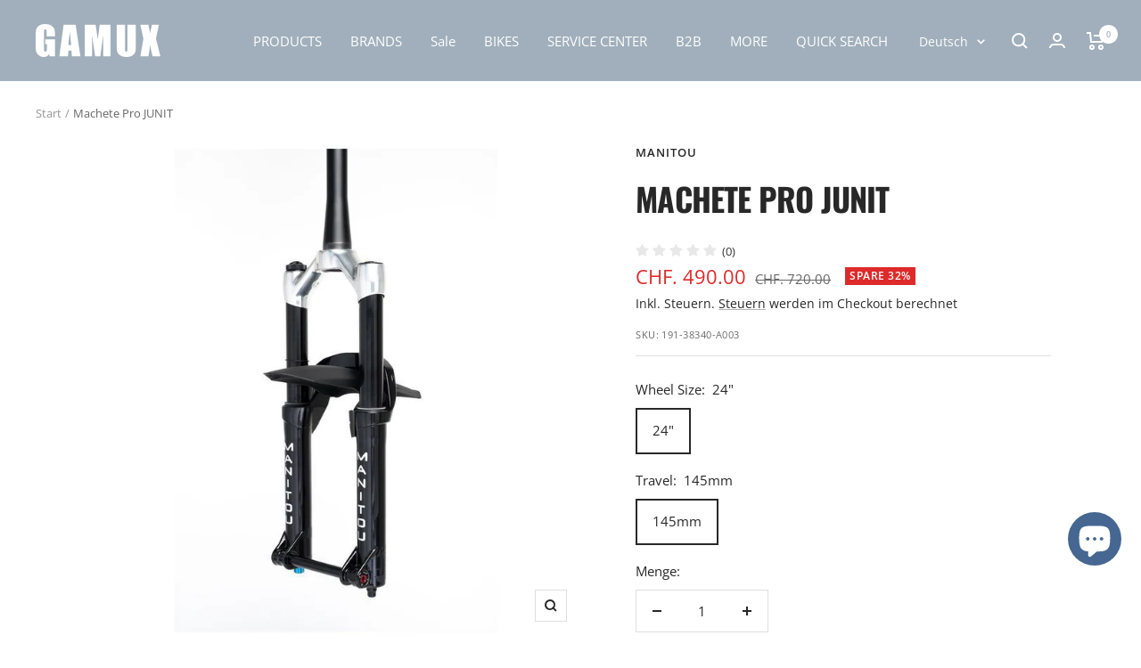

--- FILE ---
content_type: text/html; charset=utf-8
request_url: https://shop.gamuxbikes.com/de/products/machete-junit-pro
body_size: 60729
content:
<!doctype html><html class="no-js" lang="de" dir="ltr">
  <head>
	<script id="pandectes-rules">   /* PANDECTES-GDPR: DO NOT MODIFY AUTO GENERATED CODE OF THIS SCRIPT */      window.PandectesSettings = {"store":{"plan":"basic","theme":"ready for WPD update-Kopie von Focal - 10.1.3--WPD","primaryLocale":"en","adminMode":false},"tsPublished":1697616617,"declaration":{"showPurpose":false,"showProvider":false,"declIntroText":"We use cookies to optimize website functionality, analyze the performance, and provide personalized experience to you. Some cookies are essential to make the website operate and function correctly. Those cookies cannot be disabled. In this window you can manage your preference of cookies.","showDateGenerated":true},"language":{"languageMode":"Single","fallbackLanguage":"en","languageDetection":"browser","languagesSupported":[]},"texts":{"managed":{"headerText":{"en":"We respect your privacy"},"consentText":{"en":"This website uses cookies to ensure you get the best experience."},"dismissButtonText":{"en":"Ok"},"linkText":{"en":"Learn more"},"imprintText":{"en":"Imprint"},"preferencesButtonText":{"en":"Preferences"},"allowButtonText":{"en":"Accept"},"denyButtonText":{"en":"Decline"},"leaveSiteButtonText":{"en":"Leave this site"},"cookiePolicyText":{"en":"Cookie policy"},"preferencesPopupTitleText":{"en":"Manage consent preferences"},"preferencesPopupIntroText":{"en":"We use cookies to optimize website functionality, analyze the performance, and provide personalized experience to you. Some cookies are essential to make the website operate and function correctly. Those cookies cannot be disabled. In this window you can manage your preference of cookies."},"preferencesPopupCloseButtonText":{"en":"Close"},"preferencesPopupAcceptAllButtonText":{"en":"Accept all"},"preferencesPopupRejectAllButtonText":{"en":"Reject all"},"preferencesPopupSaveButtonText":{"en":"Save preferences"},"accessSectionTitleText":{"en":"Data portability"},"accessSectionParagraphText":{"en":"You have the right to request access to your data at any time."},"rectificationSectionTitleText":{"en":"Data Rectification"},"rectificationSectionParagraphText":{"en":"You have the right to request your data to be updated whenever you think it is appropriate."},"erasureSectionTitleText":{"en":"Right to be forgotten"},"erasureSectionParagraphText":{"en":"You have the right to ask all your data to be erased. After that, you will no longer be able to access your account."},"declIntroText":{"en":"We use cookies to optimize website functionality, analyze the performance, and provide personalized experience to you. Some cookies are essential to make the website operate and function correctly. Those cookies cannot be disabled. In this window you can manage your preference of cookies."}},"categories":{"strictlyNecessaryCookiesTitleText":{"en":"Strictly necessary cookies"},"functionalityCookiesTitleText":{"en":"Functional cookies"},"performanceCookiesTitleText":{"en":"Performance cookies"},"targetingCookiesTitleText":{"en":"Targeting cookies"},"unclassifiedCookiesTitleText":{"en":"Unclassified cookies"},"strictlyNecessaryCookiesDescriptionText":{"en":"These cookies are essential in order to enable you to move around the website and use its features, such as accessing secure areas of the website. The website cannot function properly without these cookies."},"functionalityCookiesDescriptionText":{"en":"These cookies enable the site to provide enhanced functionality and personalisation. They may be set by us or by third party providers whose services we have added to our pages. If you do not allow these cookies then some or all of these services may not function properly."},"performanceCookiesDescriptionText":{"en":"These cookies enable us to monitor and improve the performance of our website. For example, they allow us to count visits, identify traffic sources and see which parts of the site are most popular."},"targetingCookiesDescriptionText":{"en":"These cookies may be set through our site by our advertising partners. They may be used by those companies to build a profile of your interests and show you relevant adverts on other sites.    They do not store directly personal information, but are based on uniquely identifying your browser and internet device. If you do not allow these cookies, you will experience less targeted advertising."},"unclassifiedCookiesDescriptionText":{"en":"Unclassified cookies are cookies that we are in the process of classifying, together with the providers of individual cookies."}},"auto":{"declName":{"en":"Name"},"declPath":{"en":"Path"},"declType":{"en":"Type"},"declDomain":{"en":"Domain"},"declPurpose":{"en":"Purpose"},"declProvider":{"en":"Provider"},"declRetention":{"en":"Retention"},"declFirstParty":{"en":"First-party"},"declThirdParty":{"en":"Third-party"},"declSeconds":{"en":"seconds"},"declMinutes":{"en":"minutes"},"declHours":{"en":"hours"},"declDays":{"en":"days"},"declMonths":{"en":"months"},"declYears":{"en":"years"},"declSession":{"en":"Session"},"cookiesDetailsText":{"en":"Cookies details"},"preferencesPopupAlwaysAllowedText":{"en":"Always allowed"},"submitButton":{"en":"Submit"},"submittingButton":{"en":"Submitting..."},"cancelButton":{"en":"Cancel"},"guestsSupportInfoText":{"en":"Please login with your customer account to further proceed."},"guestsSupportEmailPlaceholder":{"en":"E-mail address"},"guestsSupportEmailValidationError":{"en":"Email is not valid"},"guestsSupportEmailSuccessTitle":{"en":"Thank you for your request"},"guestsSupportEmailFailureTitle":{"en":"A problem occurred"},"guestsSupportEmailSuccessMessage":{"en":"If you are registered as a customer of this store, you will soon receive an email with instructions on how to proceed."},"guestsSupportEmailFailureMessage":{"en":"Your request was not submitted. Please try again and if problem persists, contact store owner for assistance."},"confirmationSuccessTitle":{"en":"Your request is verified"},"confirmationFailureTitle":{"en":"A problem occurred"},"confirmationSuccessMessage":{"en":"We will soon get back to you as to your request."},"confirmationFailureMessage":{"en":"Your request was not verified. Please try again and if problem persists, contact store owner for assistance"},"consentSectionTitleText":{"en":"Your cookie consent"},"consentSectionNoConsentText":{"en":"You have not consented to the cookies policy of this website."},"consentSectionConsentedText":{"en":"You consented to the cookies policy of this website on"},"consentStatus":{"en":"Consent preference"},"consentDate":{"en":"Consent date"},"consentId":{"en":"Consent ID"},"consentSectionChangeConsentActionText":{"en":"Change consent preference"},"accessSectionGDPRRequestsActionText":{"en":"Data subject requests"},"accessSectionAccountInfoActionText":{"en":"Personal data"},"accessSectionOrdersRecordsActionText":{"en":"Orders"},"accessSectionDownloadReportActionText":{"en":"Request export"},"rectificationCommentPlaceholder":{"en":"Describe what you want to be updated"},"rectificationCommentValidationError":{"en":"Comment is required"},"rectificationSectionEditAccountActionText":{"en":"Request an update"},"erasureSectionRequestDeletionActionText":{"en":"Request personal data deletion"}}},"library":{"previewMode":false,"fadeInTimeout":0,"defaultBlocked":7,"showLink":true,"showImprintLink":false,"enabled":true,"cookie":{"name":"_pandectes_gdpr","expiryDays":365,"secure":true,"domain":""},"dismissOnScroll":false,"dismissOnWindowClick":false,"dismissOnTimeout":false,"palette":{"popup":{"background":"#FFFFFF","backgroundForCalculations":{"a":1,"b":255,"g":255,"r":255},"text":"#000000"},"button":{"background":"transparent","backgroundForCalculations":{"a":1,"b":255,"g":255,"r":255},"text":"#000000","textForCalculation":{"a":1,"b":0,"g":0,"r":0},"border":"#000000"}},"content":{"href":"https://gamux-bikes.myshopify.com/policies/privacy-policy","imprintHref":"/","close":"&#10005;","target":"","logo":"<img class=\"cc-banner-logo\" height=\"40\" width=\"40\" src=\"https://cdn.shopify.com/s/files/1/0226/8839/9440/t/45/assets/pandectes-logo.png?v=1697616600\" alt=\"GAMUX\" />"},"window":"<div role=\"dialog\" aria-live=\"polite\" aria-label=\"cookieconsent\" aria-describedby=\"cookieconsent:desc\" id=\"pandectes-banner\" class=\"cc-window-wrapper cc-top-wrapper\"><div class=\"pd-cookie-banner-window cc-window {{classes}}\"><!--googleoff: all-->{{children}}<!--googleon: all--></div></div>","compliance":{"opt-both":"<div class=\"cc-compliance cc-highlight\">{{deny}}{{allow}}</div>"},"type":"opt-both","layouts":{"basic":"{{logo}}{{messagelink}}{{compliance}}{{close}}"},"position":"top","theme":"wired","revokable":true,"animateRevokable":false,"revokableReset":false,"revokableLogoUrl":"https://cdn.shopify.com/s/files/1/0226/8839/9440/t/45/assets/pandectes-reopen-logo.png?v=1697616601","revokablePlacement":"bottom-left","revokableMarginHorizontal":15,"revokableMarginVertical":15,"static":false,"autoAttach":true,"hasTransition":true,"blacklistPage":[""]},"geolocation":{"brOnly":false,"caOnly":false,"chOnly":false,"euOnly":false,"jpOnly":false,"thOnly":false,"canadaOnly":false,"globalVisibility":true},"dsr":{"guestsSupport":false,"accessSectionDownloadReportAuto":false},"banner":{"resetTs":1697616599,"extraCss":"        .cc-banner-logo {max-width: 24em!important;}    @media(min-width: 768px) {.cc-window.cc-floating{max-width: 24em!important;width: 24em!important;}}    .cc-message, .cc-header, .cc-logo {text-align: left}    .cc-window-wrapper{z-index: 2147483647;}    .cc-window{z-index: 2147483647;font-family: inherit;}    .cc-header{font-family: inherit;}    .pd-cp-ui{font-family: inherit; background-color: #FFFFFF;color:#000000;}    button.pd-cp-btn, a.pd-cp-btn{}    input + .pd-cp-preferences-slider{background-color: rgba(0, 0, 0, 0.3)}    .pd-cp-scrolling-section::-webkit-scrollbar{background-color: rgba(0, 0, 0, 0.3)}    input:checked + .pd-cp-preferences-slider{background-color: rgba(0, 0, 0, 1)}    .pd-cp-scrolling-section::-webkit-scrollbar-thumb {background-color: rgba(0, 0, 0, 1)}    .pd-cp-ui-close{color:#000000;}    .pd-cp-preferences-slider:before{background-color: #FFFFFF}    .pd-cp-title:before {border-color: #000000!important}    .pd-cp-preferences-slider{background-color:#000000}    .pd-cp-toggle{color:#000000!important}    @media(max-width:699px) {.pd-cp-ui-close-top svg {fill: #000000}}    .pd-cp-toggle:hover,.pd-cp-toggle:visited,.pd-cp-toggle:active{color:#000000!important}    .pd-cookie-banner-window {box-shadow: 0 0 18px rgb(0 0 0 / 20%);}  ","customJavascript":null,"showPoweredBy":false,"isActive":true,"implicitSavePreferences":false,"cookieIcon":false,"blockBots":false,"showCookiesDetails":true,"cookiesBlockedByDefault":"7","hasTransition":true,"blockingPage":false,"showOnlyLandingPage":false,"leaveSiteUrl":"https://www.google.com","linkRespectStoreLang":false},"cookies":{"0":[],"1":[],"2":[],"4":[],"8":[]},"blocker":{"isActive":false,"googleConsentMode":{"id":"","analyticsId":"","isActive":false,"adStorageCategory":4,"analyticsStorageCategory":2,"personalizationStorageCategory":1,"functionalityStorageCategory":1,"customEvent":true,"securityStorageCategory":0,"redactData":true,"urlPassthrough":false},"facebookPixel":{"id":"","isActive":false,"ldu":false},"rakuten":{"isActive":false,"cmp":false,"ccpa":false},"gpcIsActive":false,"defaultBlocked":7,"patterns":{"whiteList":[],"blackList":{"1":[],"2":[],"4":[],"8":[]},"iframesWhiteList":[],"iframesBlackList":{"1":[],"2":[],"4":[],"8":[]},"beaconsWhiteList":[],"beaconsBlackList":{"1":[],"2":[],"4":[],"8":[]}}}}      !function(){"use strict";window.PandectesRules=window.PandectesRules||{},window.PandectesRules.manualBlacklist={1:[],2:[],4:[]},window.PandectesRules.blacklistedIFrames={1:[],2:[],4:[]},window.PandectesRules.blacklistedCss={1:[],2:[],4:[]},window.PandectesRules.blacklistedBeacons={1:[],2:[],4:[]};var e="javascript/blocked",t="_pandectes_gdpr";function n(e){return new RegExp(e.replace(/[/\\.+?$()]/g,"\\$&").replace("*","(.*)"))}var r=function(e){try{return JSON.parse(e)}catch(e){return!1}},a=function(e){var t=arguments.length>1&&void 0!==arguments[1]?arguments[1]:"log",n=new URLSearchParams(window.location.search);n.get("log")&&console[t]("PandectesRules: ".concat(e))};function i(e,t){var n=Object.keys(e);if(Object.getOwnPropertySymbols){var r=Object.getOwnPropertySymbols(e);t&&(r=r.filter((function(t){return Object.getOwnPropertyDescriptor(e,t).enumerable}))),n.push.apply(n,r)}return n}function s(e){for(var t=1;t<arguments.length;t++){var n=null!=arguments[t]?arguments[t]:{};t%2?i(Object(n),!0).forEach((function(t){o(e,t,n[t])})):Object.getOwnPropertyDescriptors?Object.defineProperties(e,Object.getOwnPropertyDescriptors(n)):i(Object(n)).forEach((function(t){Object.defineProperty(e,t,Object.getOwnPropertyDescriptor(n,t))}))}return e}function o(e,t,n){return t in e?Object.defineProperty(e,t,{value:n,enumerable:!0,configurable:!0,writable:!0}):e[t]=n,e}function c(e,t){return function(e){if(Array.isArray(e))return e}(e)||function(e,t){var n=null==e?null:"undefined"!=typeof Symbol&&e[Symbol.iterator]||e["@@iterator"];if(null==n)return;var r,a,i=[],s=!0,o=!1;try{for(n=n.call(e);!(s=(r=n.next()).done)&&(i.push(r.value),!t||i.length!==t);s=!0);}catch(e){o=!0,a=e}finally{try{s||null==n.return||n.return()}finally{if(o)throw a}}return i}(e,t)||u(e,t)||function(){throw new TypeError("Invalid attempt to destructure non-iterable instance.\nIn order to be iterable, non-array objects must have a [Symbol.iterator]() method.")}()}function l(e){return function(e){if(Array.isArray(e))return d(e)}(e)||function(e){if("undefined"!=typeof Symbol&&null!=e[Symbol.iterator]||null!=e["@@iterator"])return Array.from(e)}(e)||u(e)||function(){throw new TypeError("Invalid attempt to spread non-iterable instance.\nIn order to be iterable, non-array objects must have a [Symbol.iterator]() method.")}()}function u(e,t){if(e){if("string"==typeof e)return d(e,t);var n=Object.prototype.toString.call(e).slice(8,-1);return"Object"===n&&e.constructor&&(n=e.constructor.name),"Map"===n||"Set"===n?Array.from(e):"Arguments"===n||/^(?:Ui|I)nt(?:8|16|32)(?:Clamped)?Array$/.test(n)?d(e,t):void 0}}function d(e,t){(null==t||t>e.length)&&(t=e.length);for(var n=0,r=new Array(t);n<t;n++)r[n]=e[n];return r}var f="Pandectes"===window.navigator.userAgent;a("userAgent -> ".concat(window.navigator.userAgent.substring(0,50)));var p=function(){var e,n=arguments.length>0&&void 0!==arguments[0]?arguments[0]:t,a="; "+document.cookie,i=a.split("; "+n+"=");if(i.length<2)e={};else{var s=i.pop(),o=s.split(";");e=window.atob(o.shift())}var c=r(e);return!1!==c?c:e}(),g=window.PandectesSettings,y=g.banner.isActive,h=g.blocker.defaultBlocked,m=p&&null!==p.preferences&&void 0!==p.preferences?p.preferences:null,b=y?null===m?h:m:0,v={1:0==(1&b),2:0==(2&b),4:0==(4&b)},w=window.PandectesSettings.blocker.patterns,k=w.blackList,L=w.whiteList,P=w.iframesBlackList,S=w.iframesWhiteList,A=w.beaconsBlackList,C=w.beaconsWhiteList,_={blackList:[],whiteList:[],iframesBlackList:{1:[],2:[],4:[],8:[]},iframesWhiteList:[],beaconsBlackList:{1:[],2:[],4:[],8:[]},beaconsWhiteList:[]};[1,2,4].map((function(e){var t;v[e]||((t=_.blackList).push.apply(t,l(k[e].length?k[e].map(n):[])),_.iframesBlackList[e]=P[e].length?P[e].map(n):[],_.beaconsBlackList[e]=A[e].length?A[e].map(n):[])})),_.whiteList=L.length?L.map(n):[],_.iframesWhiteList=S.length?S.map(n):[],_.beaconsWhiteList=C.length?C.map(n):[];var B={scripts:[],iframes:{1:[],2:[],4:[]},beacons:{1:[],2:[],4:[]},css:{1:[],2:[],4:[]}},O=function(t,n){return t&&(!n||n!==e)&&(!_.blackList||_.blackList.some((function(e){return e.test(t)})))&&(!_.whiteList||_.whiteList.every((function(e){return!e.test(t)})))},I=function(e,t){var n=_.iframesBlackList[t],r=_.iframesWhiteList;return e&&(!n||n.some((function(t){return t.test(e)})))&&(!r||r.every((function(t){return!t.test(e)})))},E=function(e,t){var n=_.beaconsBlackList[t],r=_.beaconsWhiteList;return e&&(!n||n.some((function(t){return t.test(e)})))&&(!r||r.every((function(t){return!t.test(e)})))},j=new MutationObserver((function(e){for(var t=0;t<e.length;t++)for(var n=e[t].addedNodes,r=0;r<n.length;r++){var a=n[r],i=a.dataset&&a.dataset.cookiecategory;if(1===a.nodeType&&"LINK"===a.tagName){var s=a.dataset&&a.dataset.href;if(s&&i)switch(i){case"functionality":case"C0001":B.css[1].push(s);break;case"performance":case"C0002":B.css[2].push(s);break;case"targeting":case"C0003":B.css[4].push(s)}}}})),R=new MutationObserver((function(t){for(var n=0;n<t.length;n++)for(var r=t[n].addedNodes,a=function(t){var n=r[t],a=n.src||n.dataset&&n.dataset.src,i=n.dataset&&n.dataset.cookiecategory;if(1===n.nodeType&&"IFRAME"===n.tagName){if(a){var s=!1;I(a,1)||"functionality"===i||"C0001"===i?(s=!0,B.iframes[1].push(a)):I(a,2)||"performance"===i||"C0002"===i?(s=!0,B.iframes[2].push(a)):(I(a,4)||"targeting"===i||"C0003"===i)&&(s=!0,B.iframes[4].push(a)),s&&(n.removeAttribute("src"),n.setAttribute("data-src",a))}}else if(1===n.nodeType&&"IMG"===n.tagName){if(a){var o=!1;E(a,1)?(o=!0,B.beacons[1].push(a)):E(a,2)?(o=!0,B.beacons[2].push(a)):E(a,4)&&(o=!0,B.beacons[4].push(a)),o&&(n.removeAttribute("src"),n.setAttribute("data-src",a))}}else if(1===n.nodeType&&"LINK"===n.tagName){var c=n.dataset&&n.dataset.href;if(c&&i)switch(i){case"functionality":case"C0001":B.css[1].push(c);break;case"performance":case"C0002":B.css[2].push(c);break;case"targeting":case"C0003":B.css[4].push(c)}}else if(1===n.nodeType&&"SCRIPT"===n.tagName){var l=n.type,u=!1;if(O(a,l))u=!0;else if(a&&i)switch(i){case"functionality":case"C0001":u=!0,window.PandectesRules.manualBlacklist[1].push(a);break;case"performance":case"C0002":u=!0,window.PandectesRules.manualBlacklist[2].push(a);break;case"targeting":case"C0003":u=!0,window.PandectesRules.manualBlacklist[4].push(a)}if(u){B.scripts.push([n,l]),n.type=e;n.addEventListener("beforescriptexecute",(function t(r){n.getAttribute("type")===e&&r.preventDefault(),n.removeEventListener("beforescriptexecute",t)})),n.parentElement&&n.parentElement.removeChild(n)}}},i=0;i<r.length;i++)a(i)})),T=document.createElement,x={src:Object.getOwnPropertyDescriptor(HTMLScriptElement.prototype,"src"),type:Object.getOwnPropertyDescriptor(HTMLScriptElement.prototype,"type")};window.PandectesRules.unblockCss=function(e){var t=B.css[e]||[];t.length&&a("Unblocking CSS for ".concat(e)),t.forEach((function(e){var t=document.querySelector('link[data-href^="'.concat(e,'"]'));t.removeAttribute("data-href"),t.href=e})),B.css[e]=[]},window.PandectesRules.unblockIFrames=function(e){var t=B.iframes[e]||[];t.length&&a("Unblocking IFrames for ".concat(e)),_.iframesBlackList[e]=[],t.forEach((function(e){var t=document.querySelector('iframe[data-src^="'.concat(e,'"]'));t.removeAttribute("data-src"),t.src=e})),B.iframes[e]=[]},window.PandectesRules.unblockBeacons=function(e){var t=B.beacons[e]||[];t.length&&a("Unblocking Beacons for ".concat(e)),_.beaconsBlackList[e]=[],t.forEach((function(e){var t=document.querySelector('img[data-src^="'.concat(e,'"]'));t.removeAttribute("data-src"),t.src=e})),B.beacons[e]=[]},window.PandectesRules.unblockInlineScripts=function(e){var t=1===e?"functionality":2===e?"performance":"targeting";document.querySelectorAll('script[type="javascript/blocked"][data-cookiecategory="'.concat(t,'"]')).forEach((function(e){var t=e.textContent;e.parentNode.removeChild(e);var n=document.createElement("script");n.type="text/javascript",n.textContent=t,document.body.appendChild(n)}))},window.PandectesRules.unblock=function(e){e.length<1?(_.blackList=[],_.whiteList=[],_.iframesBlackList=[],_.iframesWhiteList=[]):(_.blackList&&(_.blackList=_.blackList.filter((function(t){return e.every((function(e){return"string"==typeof e?!t.test(e):e instanceof RegExp?t.toString()!==e.toString():void 0}))}))),_.whiteList&&(_.whiteList=[].concat(l(_.whiteList),l(e.map((function(e){if("string"==typeof e){var t=".*"+n(e)+".*";if(_.whiteList.every((function(e){return e.toString()!==t.toString()})))return new RegExp(t)}else if(e instanceof RegExp&&_.whiteList.every((function(t){return t.toString()!==e.toString()})))return e;return null})).filter(Boolean)))));var t=0;l(B.scripts).forEach((function(e,n){var r=c(e,2),a=r[0],i=r[1];if(function(e){var t=e.getAttribute("src");return _.blackList&&_.blackList.every((function(e){return!e.test(t)}))||_.whiteList&&_.whiteList.some((function(e){return e.test(t)}))}(a)){for(var s=document.createElement("script"),o=0;o<a.attributes.length;o++){var l=a.attributes[o];"src"!==l.name&&"type"!==l.name&&s.setAttribute(l.name,a.attributes[o].value)}s.setAttribute("src",a.src),s.setAttribute("type",i||"application/javascript"),document.head.appendChild(s),B.scripts.splice(n-t,1),t++}})),0==_.blackList.length&&0===_.iframesBlackList[1].length&&0===_.iframesBlackList[2].length&&0===_.iframesBlackList[4].length&&0===_.beaconsBlackList[1].length&&0===_.beaconsBlackList[2].length&&0===_.beaconsBlackList[4].length&&(a("Disconnecting observers"),R.disconnect(),j.disconnect())};var N,M,D=window.PandectesSettings.store.adminMode,W=window.PandectesSettings.blocker;N=function(){!function(){var e=window.Shopify.trackingConsent;try{var t=D&&!window.Shopify.AdminBarInjector,n={preferences:0==(1&b)||f||t,analytics:0==(2&b)||f||t,marketing:0==(4&b)||f||t};e.firstPartyMarketingAllowed()===n.marketing&&e.analyticsProcessingAllowed()===n.analytics&&e.preferencesProcessingAllowed()===n.preferences||e.setTrackingConsent(n,(function(e){e&&e.error?a("Shopify.customerPrivacy API - failed to setTrackingConsent"):a("Shopify.customerPrivacy API - setTrackingConsent(".concat(JSON.stringify(n),")"))}))}catch(e){a("Shopify.customerPrivacy API - exception")}}(),function(){var e=window.Shopify.trackingConsent,t=e.currentVisitorConsent();if(W.gpcIsActive&&"CCPA"===e.getRegulation()&&navigator.globalPrivacyControl&&"yes"!==t.sale_of_data){var n={sale_of_data:!1};a("Shopify.customerPrivacy API - globalPrivacyControl is honored."),e.setTrackingConsent(n,(function(e){e&&e.error?a("Shopify.customerPrivacy API - failed to setTrackingConsent({".concat(JSON.stringify(n),")")):a("Shopify.customerPrivacy API - setTrackingConsent(".concat(JSON.stringify(n),")"))}))}}()},M=null,window.Shopify&&window.Shopify.loadFeatures&&window.Shopify.trackingConsent?N():M=setInterval((function(){window.Shopify&&window.Shopify.loadFeatures&&(clearInterval(M),window.Shopify.loadFeatures([{name:"consent-tracking-api",version:"0.1"}],(function(e){e?a("Shopify.customerPrivacy API - failed to load"):(a("Shopify.customerPrivacy API - loaded"),N())})))}),10);var F=window.PandectesSettings,z=F.banner.isActive,U=F.blocker.googleConsentMode,q=U.isActive,J=U.customEvent,H=U.redactData,$=U.urlPassthrough,G=U.adStorageCategory,K=U.analyticsStorageCategory,V=U.functionalityStorageCategory,Y=U.personalizationStorageCategory,Q=U.securityStorageCategory;function X(){window.dataLayer.push(arguments)}window.dataLayer=window.dataLayer||[];var Z,ee,te={hasInitialized:!1,ads_data_redaction:!1,url_passthrough:!1,storage:{ad_storage:"granted",analytics_storage:"granted",functionality_storage:"granted",personalization_storage:"granted",security_storage:"granted",wait_for_update:500}};if(z&&q){var ne=0==(b&G)?"granted":"denied",re=0==(b&K)?"granted":"denied",ae=0==(b&V)?"granted":"denied",ie=0==(b&Y)?"granted":"denied",se=0==(b&Q)?"granted":"denied";te.hasInitialized=!0,te.ads_data_redaction="denied"===ne&&H,te.url_passthrough=$,te.storage.ad_storage=ne,te.storage.analytics_storage=re,te.storage.functionality_storage=ae,te.storage.personalization_storage=ie,te.storage.security_storage=se,te.ads_data_redaction&&X("set","ads_data_redaction",te.ads_data_redaction),te.url_passthrough&&X("set","url_passthrough",te.url_passthrough),X("consent","default",te.storage),J&&(ee=7===(Z=b)?"deny":0===Z?"allow":"mixed",window.dataLayer.push({event:"Pandectes_Consent_Update",pandectes_status:ee,pandectes_categories:{C0000:"allow",C0001:v[1]?"allow":"deny",C0002:v[2]?"allow":"deny",C0003:v[4]?"allow":"deny"}})),a("Google consent mode initialized")}window.PandectesRules.gcm=te;var oe=window.PandectesSettings,ce=oe.banner.isActive,le=oe.blocker.isActive;a("Blocker -> "+(le?"Active":"Inactive")),a("Banner -> "+(ce?"Active":"Inactive")),a("ActualPrefs -> "+b);var ue=null===m&&/\/checkouts\//.test(window.location.pathname);0!==b&&!1===f&&le&&!ue?(a("Blocker will execute"),document.createElement=function(){for(var t=arguments.length,n=new Array(t),r=0;r<t;r++)n[r]=arguments[r];if("script"!==n[0].toLowerCase())return T.bind?T.bind(document).apply(void 0,n):T;var a=T.bind(document).apply(void 0,n);try{Object.defineProperties(a,{src:s(s({},x.src),{},{set:function(t){O(t,a.type)&&x.type.set.call(this,e),x.src.set.call(this,t)}}),type:s(s({},x.type),{},{get:function(){var t=x.type.get.call(this);return t===e||O(this.src,t)?null:t},set:function(t){var n=O(a.src,a.type)?e:t;x.type.set.call(this,n)}})}),a.setAttribute=function(t,n){if("type"===t){var r=O(a.src,a.type)?e:n;x.type.set.call(a,r)}else"src"===t?(O(n,a.type)&&x.type.set.call(a,e),x.src.set.call(a,n)):HTMLScriptElement.prototype.setAttribute.call(a,t,n)}}catch(e){console.warn("Yett: unable to prevent script execution for script src ",a.src,".\n",'A likely cause would be because you are using a third-party browser extension that monkey patches the "document.createElement" function.')}return a},R.observe(document.documentElement,{childList:!0,subtree:!0}),j.observe(document.documentElement,{childList:!0,subtree:!0})):a("Blocker will not execute")}();
</script>
    <meta charset="utf-8">
    <meta name="viewport" content="width=device-width, initial-scale=1.0, height=device-height, minimum-scale=1.0, maximum-scale=1.0">
    <meta name="theme-color" content="#a0afbb">

    <title>Manitu | Machete JUNIT 20&quot; | Kinder-Mountainbike-Gabel</title><meta name="description" content="BeschreibungManitou Machete JUNIT, eine 20-Zoll- und 24-Zoll-Federgabel in Jugendgröße. Schließlich haben junge Fahrer die Möglichkeit, entweder ein 20-Zoll- oder ein 24-Zoll-Laufrad zu wählen, um das leichte, hochwertige Chassis zu genießen. Machete JUNIT verfügt über ein konisches 1,5-Zoll-Gabelschaftrohr aus Alumini"><link rel="canonical" href="https://shop.gamuxbikes.com/de/products/machete-junit-pro"><link rel="shortcut icon" href="//shop.gamuxbikes.com/cdn/shop/files/20211202_Gamux_Head_Blue_96x96.png?v=1646054015" type="image/png"><link rel="preconnect" href="https://cdn.shopify.com">
    
    <link rel="dns-prefetch" href="https://www.google-analytics.com"><link rel="preconnect" href="https://fonts.shopifycdn.com" crossorigin><link rel="preload" as="style" href="//shop.gamuxbikes.com/cdn/shop/t/45/assets/theme.css?v=154638988709435575511692000542">
    <link rel="preload" as="script" href="//shop.gamuxbikes.com/cdn/shop/t/45/assets/vendor.js?v=32643890569905814191692000542">
    <link rel="preload" as="script" href="//shop.gamuxbikes.com/cdn/shop/t/45/assets/theme.js?v=123098423781557625181692095221"><link rel="preload" as="fetch" href="/de/products/machete-junit-pro.js" crossorigin><link rel="preload" as="script" href="//shop.gamuxbikes.com/cdn/shop/t/45/assets/flickity.js?v=176646718982628074891692000542"><meta property="og:type" content="product">
  <meta property="og:title" content="Machete Pro JUNIT">
  <meta property="product:price:amount" content="490.00">
  <meta property="product:price:currency" content="CHF"><meta property="og:image" content="http://shop.gamuxbikes.com/cdn/shop/products/JUNITPRO20in_3_800x_c9b79bd2-54e7-4282-8e87-91a5d6c1b4f0.jpg?v=1753792374">
  <meta property="og:image:secure_url" content="https://shop.gamuxbikes.com/cdn/shop/products/JUNITPRO20in_3_800x_c9b79bd2-54e7-4282-8e87-91a5d6c1b4f0.jpg?v=1753792374">
  <meta property="og:image:width" content="800">
  <meta property="og:image:height" content="800"><meta property="og:description" content="BeschreibungManitou Machete JUNIT, eine 20-Zoll- und 24-Zoll-Federgabel in Jugendgröße. Schließlich haben junge Fahrer die Möglichkeit, entweder ein 20-Zoll- oder ein 24-Zoll-Laufrad zu wählen, um das leichte, hochwertige Chassis zu genießen. Machete JUNIT verfügt über ein konisches 1,5-Zoll-Gabelschaftrohr aus Alumini"><meta property="og:url" content="https://shop.gamuxbikes.com/de/products/machete-junit-pro">
<meta property="og:site_name" content="GAMUX"><meta name="twitter:card" content="summary"><meta name="twitter:title" content="Machete Pro JUNIT">
  <meta name="twitter:description" content="BeschreibungManitou Machete JUNIT, eine 20-Zoll- und 24-Zoll-Federgabel in Jugendgröße. Schließlich haben junge Fahrer die Möglichkeit, entweder ein 20-Zoll- oder ein 24-Zoll-Laufrad zu wählen, um das leichte, hochwertige Chassis zu genießen. Machete JUNIT verfügt über ein konisches 1,5-Zoll-Gabelschaftrohr aus Aluminium und eine geschmiedete Hohlkrone. Zweiunddreißig Millimeter schwarze, eloxierte Standrohre der Serie 6000 werden durch Manitous charakteristischen Reverse Arch vervollständigt. Leichtgewichtige Fahrer profitieren von dem leicht einstellbaren Expert Air-Federsystem, der einstellbaren Zugstufe und unserem bewährten ABS+-Dämpfer.Hauptmerkmale
100 mm oder 120 mm Federweg
Expert Luftfeder
ABS+ Kompressionsdämpfung
Einstellbare TPC-Kartuschen-Zugstufendämpfung
20&quot; Laufrad 
Spezifikationen
Gewicht: 3,55 Pfund
Gabelschaft: 1,5 konisches Aluminium
32-mm-Aluminiumrungen der Serie 6000
110 x 15 mm Boost-Achse
Bottom-Out-Stoßfänger aus Gummi
40mm Versatz
Krone zu Achse: 410 mm (100 mm) 430 mm (120 mm)
160 mm Pfostenmontage 
"><meta name="twitter:image" content="https://shop.gamuxbikes.com/cdn/shop/products/JUNITPRO20in_3_800x_c9b79bd2-54e7-4282-8e87-91a5d6c1b4f0_1200x1200_crop_center.jpg?v=1753792374">
  <meta name="twitter:image:alt" content="Machete JUNIT PRO - GAMUX">
    
  <script type="application/ld+json">
  {
    "@context": "https://schema.org",
    "@type": "Product",
    "productID": 6554798653520,
    "offers": [{
          "@type": "Offer",
          "name": "24\" \/ 145mm",
          "availability":"https://schema.org/InStock",
          "price": 490.0,
          "priceCurrency": "CHF",
          "priceValidUntil": "2026-02-03","sku": "191-38340-A003",
            "gtin12": "847863028228",
          "url": "/de/products/machete-junit-pro?variant=39340571590736"
        }
],"brand": {
      "@type": "Brand",
      "name": "Manitou"
    },
    "name": "Machete Pro JUNIT",
    "description": "BeschreibungManitou Machete JUNIT, eine 20-Zoll- und 24-Zoll-Federgabel in Jugendgröße. Schließlich haben junge Fahrer die Möglichkeit, entweder ein 20-Zoll- oder ein 24-Zoll-Laufrad zu wählen, um das leichte, hochwertige Chassis zu genießen. Machete JUNIT verfügt über ein konisches 1,5-Zoll-Gabelschaftrohr aus Aluminium und eine geschmiedete Hohlkrone. Zweiunddreißig Millimeter schwarze, eloxierte Standrohre der Serie 6000 werden durch Manitous charakteristischen Reverse Arch vervollständigt. Leichtgewichtige Fahrer profitieren von dem leicht einstellbaren Expert Air-Federsystem, der einstellbaren Zugstufe und unserem bewährten ABS+-Dämpfer.Hauptmerkmale\n100 mm oder 120 mm Federweg\nExpert Luftfeder\nABS+ Kompressionsdämpfung\nEinstellbare TPC-Kartuschen-Zugstufendämpfung\n20\" Laufrad \nSpezifikationen\nGewicht: 3,55 Pfund\nGabelschaft: 1,5 konisches Aluminium\n32-mm-Aluminiumrungen der Serie 6000\n110 x 15 mm Boost-Achse\nBottom-Out-Stoßfänger aus Gummi\n40mm Versatz\nKrone zu Achse: 410 mm (100 mm) 430 mm (120 mm)\n160 mm Pfostenmontage \n",
    "category": "Gabel",
    "url": "/de/products/machete-junit-pro",
    "sku": "191-38340-A003",
    "image": {
      "@type": "ImageObject",
      "url": "https://shop.gamuxbikes.com/cdn/shop/products/JUNITPRO20in_3_800x_c9b79bd2-54e7-4282-8e87-91a5d6c1b4f0.jpg?v=1753792374&width=1024",
      "image": "https://shop.gamuxbikes.com/cdn/shop/products/JUNITPRO20in_3_800x_c9b79bd2-54e7-4282-8e87-91a5d6c1b4f0.jpg?v=1753792374&width=1024",
      "name": "Machete JUNIT PRO - GAMUX",
      "width": "1024",
      "height": "1024"
    }
  }
  </script>



  <script type="application/ld+json">
  {
    "@context": "https://schema.org",
    "@type": "BreadcrumbList",
  "itemListElement": [{
      "@type": "ListItem",
      "position": 1,
      "name": "Start",
      "item": "https://shop.gamuxbikes.com"
    },{
          "@type": "ListItem",
          "position": 2,
          "name": "Machete Pro JUNIT",
          "item": "https://shop.gamuxbikes.com/de/products/machete-junit-pro"
        }]
  }
  </script>


    <link rel="preload" href="//shop.gamuxbikes.com/cdn/fonts/oswald/oswald_n7.b3ba3d6f1b341d51018e3cfba146932b55221727.woff2" as="font" type="font/woff2" crossorigin><link rel="preload" href="//shop.gamuxbikes.com/cdn/fonts/open_sans/opensans_n4.c32e4d4eca5273f6d4ee95ddf54b5bbb75fc9b61.woff2" as="font" type="font/woff2" crossorigin><style>
  /* Typography (heading) */
  @font-face {
  font-family: Oswald;
  font-weight: 700;
  font-style: normal;
  font-display: swap;
  src: url("//shop.gamuxbikes.com/cdn/fonts/oswald/oswald_n7.b3ba3d6f1b341d51018e3cfba146932b55221727.woff2") format("woff2"),
       url("//shop.gamuxbikes.com/cdn/fonts/oswald/oswald_n7.6cec6bed2bb070310ad90e19ea7a56b65fd83c0b.woff") format("woff");
}

/* Typography (body) */
  @font-face {
  font-family: "Open Sans";
  font-weight: 400;
  font-style: normal;
  font-display: swap;
  src: url("//shop.gamuxbikes.com/cdn/fonts/open_sans/opensans_n4.c32e4d4eca5273f6d4ee95ddf54b5bbb75fc9b61.woff2") format("woff2"),
       url("//shop.gamuxbikes.com/cdn/fonts/open_sans/opensans_n4.5f3406f8d94162b37bfa232b486ac93ee892406d.woff") format("woff");
}

@font-face {
  font-family: "Open Sans";
  font-weight: 400;
  font-style: italic;
  font-display: swap;
  src: url("//shop.gamuxbikes.com/cdn/fonts/open_sans/opensans_i4.6f1d45f7a46916cc95c694aab32ecbf7509cbf33.woff2") format("woff2"),
       url("//shop.gamuxbikes.com/cdn/fonts/open_sans/opensans_i4.4efaa52d5a57aa9a57c1556cc2b7465d18839daa.woff") format("woff");
}

@font-face {
  font-family: "Open Sans";
  font-weight: 600;
  font-style: normal;
  font-display: swap;
  src: url("//shop.gamuxbikes.com/cdn/fonts/open_sans/opensans_n6.15aeff3c913c3fe570c19cdfeed14ce10d09fb08.woff2") format("woff2"),
       url("//shop.gamuxbikes.com/cdn/fonts/open_sans/opensans_n6.14bef14c75f8837a87f70ce22013cb146ee3e9f3.woff") format("woff");
}

@font-face {
  font-family: "Open Sans";
  font-weight: 600;
  font-style: italic;
  font-display: swap;
  src: url("//shop.gamuxbikes.com/cdn/fonts/open_sans/opensans_i6.828bbc1b99433eacd7d50c9f0c1bfe16f27b89a3.woff2") format("woff2"),
       url("//shop.gamuxbikes.com/cdn/fonts/open_sans/opensans_i6.a79e1402e2bbd56b8069014f43ff9c422c30d057.woff") format("woff");
}

:root {--heading-color: 40, 40, 40;
    --text-color: 40, 40, 40;
    --background: 255, 255, 255;
    --secondary-background: 255, 255, 255;
    --border-color: 223, 223, 223;
    --border-color-darker: 169, 169, 169;
    --success-color: 46, 158, 123;
    --success-background: 213, 236, 229;
    --error-color: 222, 42, 42;
    --error-background: 253, 240, 240;
    --primary-button-background: 33, 37, 74;
    --primary-button-text-color: 255, 255, 255;
    --secondary-button-background: 160, 175, 187;
    --secondary-button-text-color: 0, 0, 0;
    --product-star-rating: 246, 164, 41;
    --product-on-sale-accent: 222, 42, 42;
    --product-sold-out-accent: 111, 113, 155;
    --product-custom-label-background: 64, 93, 230;
    --product-custom-label-text-color: 255, 255, 255;
    --product-custom-label-2-background: 164, 164, 164;
    --product-custom-label-2-text-color: 0, 0, 0;
    --product-low-stock-text-color: 222, 42, 42;
    --product-in-stock-text-color: 46, 158, 123;
    --loading-bar-background: 40, 40, 40;

    /* We duplicate some "base" colors as root colors, which is useful to use on drawer elements or popover without. Those should not be overridden to avoid issues */
    --root-heading-color: 40, 40, 40;
    --root-text-color: 40, 40, 40;
    --root-background: 255, 255, 255;
    --root-border-color: 223, 223, 223;
    --root-primary-button-background: 33, 37, 74;
    --root-primary-button-text-color: 255, 255, 255;

    --base-font-size: 15px;
    --heading-font-family: Oswald, sans-serif;
    --heading-font-weight: 700;
    --heading-font-style: normal;
    --heading-text-transform: uppercase;
    --text-font-family: "Open Sans", sans-serif;
    --text-font-weight: 400;
    --text-font-style: normal;
    --text-font-bold-weight: 600;

    /* Typography (font size) */
    --heading-xxsmall-font-size: 11px;
    --heading-xsmall-font-size: 11px;
    --heading-small-font-size: 12px;
    --heading-large-font-size: 36px;
    --heading-h1-font-size: 36px;
    --heading-h2-font-size: 30px;
    --heading-h3-font-size: 26px;
    --heading-h4-font-size: 24px;
    --heading-h5-font-size: 20px;
    --heading-h6-font-size: 16px;

    /* Control the look and feel of the theme by changing radius of various elements */
    --button-border-radius: 0px;
    --block-border-radius: 0px;
    --block-border-radius-reduced: 0px;
    --color-swatch-border-radius: 0px;

    /* Button size */
    --button-height: 48px;
    --button-small-height: 40px;

    /* Form related */
    --form-input-field-height: 48px;
    --form-input-gap: 16px;
    --form-submit-margin: 24px;

    /* Product listing related variables */
    --product-list-block-spacing: 32px;

    /* Video related */
    --play-button-background: 255, 255, 255;
    --play-button-arrow: 40, 40, 40;

    /* RTL support */
    --transform-logical-flip: 1;
    --transform-origin-start: left;
    --transform-origin-end: right;

    /* Other */
    --zoom-cursor-svg-url: url(//shop.gamuxbikes.com/cdn/shop/t/45/assets/zoom-cursor.svg?v=39908859784506347231692000568);
    --arrow-right-svg-url: url(//shop.gamuxbikes.com/cdn/shop/t/45/assets/arrow-right.svg?v=40046868119262634591692000568);
    --arrow-left-svg-url: url(//shop.gamuxbikes.com/cdn/shop/t/45/assets/arrow-left.svg?v=158856395986752206651692000568);

    /* Some useful variables that we can reuse in our CSS. Some explanation are needed for some of them:
       - container-max-width-minus-gutters: represents the container max width without the edge gutters
       - container-outer-width: considering the screen width, represent all the space outside the container
       - container-outer-margin: same as container-outer-width but get set to 0 inside a container
       - container-inner-width: the effective space inside the container (minus gutters)
       - grid-column-width: represents the width of a single column of the grid
       - vertical-breather: this is a variable that defines the global "spacing" between sections, and inside the section
                            to create some "breath" and minimum spacing
     */
    --container-max-width: 1600px;
    --container-gutter: 24px;
    --container-max-width-minus-gutters: calc(var(--container-max-width) - (var(--container-gutter)) * 2);
    --container-outer-width: max(calc((100vw - var(--container-max-width-minus-gutters)) / 2), var(--container-gutter));
    --container-outer-margin: var(--container-outer-width);
    --container-inner-width: calc(100vw - var(--container-outer-width) * 2);

    --grid-column-count: 10;
    --grid-gap: 24px;
    --grid-column-width: calc((100vw - var(--container-outer-width) * 2 - var(--grid-gap) * (var(--grid-column-count) - 1)) / var(--grid-column-count));

    --vertical-breather: 48px;
    --vertical-breather-tight: 48px;

    /* Shopify related variables */
    --payment-terms-background-color: #ffffff;
  }

  @media screen and (min-width: 741px) {
    :root {
      --container-gutter: 40px;
      --grid-column-count: 20;
      --vertical-breather: 64px;
      --vertical-breather-tight: 64px;

      /* Typography (font size) */
      --heading-xsmall-font-size: 12px;
      --heading-small-font-size: 13px;
      --heading-large-font-size: 52px;
      --heading-h1-font-size: 48px;
      --heading-h2-font-size: 38px;
      --heading-h3-font-size: 32px;
      --heading-h4-font-size: 24px;
      --heading-h5-font-size: 20px;
      --heading-h6-font-size: 18px;

      /* Form related */
      --form-input-field-height: 52px;
      --form-submit-margin: 32px;

      /* Button size */
      --button-height: 52px;
      --button-small-height: 44px;
    }
  }

  @media screen and (min-width: 1200px) {
    :root {
      --vertical-breather: 80px;
      --vertical-breather-tight: 64px;
      --product-list-block-spacing: 48px;

      /* Typography */
      --heading-large-font-size: 64px;
      --heading-h1-font-size: 56px;
      --heading-h2-font-size: 48px;
      --heading-h3-font-size: 36px;
      --heading-h4-font-size: 30px;
      --heading-h5-font-size: 24px;
      --heading-h6-font-size: 18px;
    }
  }

  @media screen and (min-width: 1600px) {
    :root {
      --vertical-breather: 90px;
      --vertical-breather-tight: 64px;
    }
  }
</style>
    <script>
  // This allows to expose several variables to the global scope, to be used in scripts
  window.themeVariables = {
    settings: {
      direction: "ltr",
      pageType: "product",
      cartCount: 0,
      moneyFormat: "CHF. {{amount}}",
      moneyWithCurrencyFormat: "CHF. {{amount}} CHF",
      showVendor: true,
      discountMode: "percentage",
      currencyCodeEnabled: false,
      cartType: "message",
      cartCurrency: "CHF",
      mobileZoomFactor: 2.5
    },

    routes: {
      host: "shop.gamuxbikes.com",
      rootUrl: "\/de",
      rootUrlWithoutSlash: "\/de",
      cartUrl: "\/de\/cart",
      cartAddUrl: "\/de\/cart\/add",
      cartChangeUrl: "\/de\/cart\/change",
      searchUrl: "\/de\/search",
      predictiveSearchUrl: "\/de\/search\/suggest",
      productRecommendationsUrl: "\/de\/recommendations\/products"
    },

    strings: {
      accessibilityDelete: "Löschen",
      accessibilityClose: "Schließen",
      collectionSoldOut: "Ausverkauft",
      collectionDiscount: "Spare @savings@",
      productSalePrice: "Angebotspreis",
      productRegularPrice: "Regulärer Preis",
      productFormUnavailable: "Nicht verfügbar",
      productFormSoldOut: "Ausverkauft",
      productFormPreOrder: "Vorbestellen",
      productFormAddToCart: "Add to cart",
      searchNoResults: "Es konnten keine Ergebnisse gefunden werden.",
      searchNewSearch: "Neue Suche",
      searchProducts: "Produkte",
      searchArticles: "Blogbeiträge",
      searchPages: "Seiten",
      searchCollections: "Kategorien",
      cartViewCart: "Warenkorb ansehen",
      cartItemAdded: "Produkt zum Warenkorb hinzugefügt!",
      cartItemAddedShort: "Zum Warenkorb hinzugefügt!",
      cartAddOrderNote: "Notiz hinzufügen",
      cartEditOrderNote: "Notiz bearbeiten",
      shippingEstimatorNoResults: "Entschuldige, wir liefern leider niche an Deine Adresse.",
      shippingEstimatorOneResult: "Es gibt eine Versandklasse für Deine Adresse:",
      shippingEstimatorMultipleResults: "Es gibt mehrere Versandklassen für Deine Adresse:",
      shippingEstimatorError: "Ein oder mehrere Fehler sind beim Abrufen der Versandklassen aufgetreten:"
    },

    libs: {
      flickity: "\/\/shop.gamuxbikes.com\/cdn\/shop\/t\/45\/assets\/flickity.js?v=176646718982628074891692000542",
      photoswipe: "\/\/shop.gamuxbikes.com\/cdn\/shop\/t\/45\/assets\/photoswipe.js?v=132268647426145925301692000542",
      qrCode: "\/\/shop.gamuxbikes.com\/cdn\/shopifycloud\/storefront\/assets\/themes_support\/vendor\/qrcode-3f2b403b.js"
    },

    breakpoints: {
      phone: 'screen and (max-width: 740px)',
      tablet: 'screen and (min-width: 741px) and (max-width: 999px)',
      tabletAndUp: 'screen and (min-width: 741px)',
      pocket: 'screen and (max-width: 999px)',
      lap: 'screen and (min-width: 1000px) and (max-width: 1199px)',
      lapAndUp: 'screen and (min-width: 1000px)',
      desktop: 'screen and (min-width: 1200px)',
      wide: 'screen and (min-width: 1400px)'
    }
  };

  window.addEventListener('pageshow', async () => {
    const cartContent = await (await fetch(`${window.themeVariables.routes.cartUrl}.js`, {cache: 'reload'})).json();
    document.documentElement.dispatchEvent(new CustomEvent('cart:refresh', {detail: {cart: cartContent}}));
  });

  if ('noModule' in HTMLScriptElement.prototype) {
    // Old browsers (like IE) that does not support module will be considered as if not executing JS at all
    document.documentElement.className = document.documentElement.className.replace('no-js', 'js');

    requestAnimationFrame(() => {
      const viewportHeight = (window.visualViewport ? window.visualViewport.height : document.documentElement.clientHeight);
      document.documentElement.style.setProperty('--window-height',viewportHeight + 'px');
    });
  }// We save the product ID in local storage to be eventually used for recently viewed section
    try {
      const items = JSON.parse(localStorage.getItem('theme:recently-viewed-products') || '[]');

      // We check if the current product already exists, and if it does not, we add it at the start
      if (!items.includes(6554798653520)) {
        items.unshift(6554798653520);
      }

      localStorage.setItem('theme:recently-viewed-products', JSON.stringify(items.slice(0, 20)));
    } catch (e) {
      // Safari in private mode does not allow setting item, we silently fail
    }</script>

    <link rel="stylesheet" href="//shop.gamuxbikes.com/cdn/shop/t/45/assets/theme.css?v=154638988709435575511692000542">

    <script src="//shop.gamuxbikes.com/cdn/shop/t/45/assets/vendor.js?v=32643890569905814191692000542" defer></script>
    <script src="//shop.gamuxbikes.com/cdn/shop/t/45/assets/theme.js?v=123098423781557625181692095221" defer></script>
    <script src="//shop.gamuxbikes.com/cdn/shop/t/45/assets/custom.js?v=167639537848865775061692000542" defer></script>

    <script type='text/javascript' src='/apps/wlm/js/wlm-1.1.js?v=2.0'></script>


 
 









<style type="text/css">.wlm-message-pnf{text-align:center}#wlm-pwd-form{padding:30px 0;text-align:center}#wlm-wrapper{display:inline-block}#wlm-pwd-error{display:none;color:#FB8077;text-align:left;margin-top:10px;font-size:1.3rem}#wlm-pwd-error.wlm-error{border:1px solid #FB8077}#wlm-pwd-form-button{display:inline-block !important;height:auto !important;padding:8px 15px !important;background:black;border-radius:0 !important;color:#fff !important;text-decoration:none !important;vertical-align:top}.wlm-instantclick-fix,.wlm-item-selector{position:absolute;z-index:-999;display:none;height:0;width:0;font-size:0;line-height:0}#wlm-pwd-msg{margin-bottom:20px;text-align:left}#wlm-pwd-msg>p{margin-top:0;margin-bottom:0}.wlm-form-holder{display:flex}#wlm-pwd{border-color:black;border-width:1px;border-right:0;padding:0 10px}#wlm-pwd:focus-visible{outline:0}</style>
















<script type='text/javascript'>
wlm.arrHideLinks.push('a[href$="/products/capgo-dispenser-with-a-100m-spool-of-capgo-blue-line-shift-cable-housing-5mm-black"],a[href*="/products/capgo-dispenser-with-a-100m-spool-of-capgo-blue-line-shift-cable-housing-5mm-black/"],a[href*="/products/capgo-dispenser-with-a-100m-spool-of-capgo-blue-line-shift-cable-housing-5mm-black?"],a[href*="/products/capgo-dispenser-with-a-100m-spool-of-capgo-blue-line-shift-cable-housing-5mm-black#"],a[href$="/products/capgo-dispenser-with-100m-spool-of-capgo-blue-line-shift-cable-housing-4mm-black"],a[href*="/products/capgo-dispenser-with-100m-spool-of-capgo-blue-line-shift-cable-housing-4mm-black/"],a[href*="/products/capgo-dispenser-with-100m-spool-of-capgo-blue-line-shift-cable-housing-4mm-black?"],a[href*="/products/capgo-dispenser-with-100m-spool-of-capgo-blue-line-shift-cable-housing-4mm-black#"],a[href$="/products/bl-brake-cable-housing"],a[href*="/products/bl-brake-cable-housing/"],a[href*="/products/bl-brake-cable-housing?"],a[href*="/products/bl-brake-cable-housing#"],a[href$="/products/workshop-bl-brake-inner-cable"],a[href*="/products/workshop-bl-brake-inner-cable/"],a[href*="/products/workshop-bl-brake-inner-cable?"],a[href*="/products/workshop-bl-brake-inner-cable#"],a[href$="/products/workshop-bl-end-cap-for-4mm-shift-housing"],a[href*="/products/workshop-bl-end-cap-for-4mm-shift-housing/"],a[href*="/products/workshop-bl-end-cap-for-4mm-shift-housing?"],a[href*="/products/workshop-bl-end-cap-for-4mm-shift-housing#"],a[href$="/products/kopie-von-workshop-bl-end-cap-for-5mm-brake-housing"],a[href*="/products/kopie-von-workshop-bl-end-cap-for-5mm-brake-housing/"],a[href*="/products/kopie-von-workshop-bl-end-cap-for-5mm-brake-housing?"],a[href*="/products/kopie-von-workshop-bl-end-cap-for-5mm-brake-housing#"],a[href$="/products/workshop-bl-shift-cable-housing"],a[href*="/products/workshop-bl-shift-cable-housing/"],a[href*="/products/workshop-bl-shift-cable-housing?"],a[href*="/products/workshop-bl-shift-cable-housing#"],a[href$="/products/bl-shift-inner-cable-1-1mm-slick-stainless-steel"],a[href*="/products/bl-shift-inner-cable-1-1mm-slick-stainless-steel/"],a[href*="/products/bl-shift-inner-cable-1-1mm-slick-stainless-steel?"],a[href*="/products/bl-shift-inner-cable-1-1mm-slick-stainless-steel#"],a[href$="/products/workshop-bl-shift-inner-cable-1-2mm"],a[href*="/products/workshop-bl-shift-inner-cable-1-2mm/"],a[href*="/products/workshop-bl-shift-inner-cable-1-2mm?"],a[href*="/products/workshop-bl-shift-inner-cable-1-2mm#"],a[href$="/products/workshop-bl-spiral-cable-wrap"],a[href*="/products/workshop-bl-spiral-cable-wrap/"],a[href*="/products/workshop-bl-spiral-cable-wrap?"],a[href*="/products/workshop-bl-spiral-cable-wrap#"],a[href$="/products/workshop-capgo-wps-dispenser-for-2-spools"],a[href*="/products/workshop-capgo-wps-dispenser-for-2-spools/"],a[href*="/products/workshop-capgo-wps-dispenser-for-2-spools?"],a[href*="/products/workshop-capgo-wps-dispenser-for-2-spools#"],a[href$="/products/workshop-ol-brake-cable-housing"],a[href*="/products/workshop-ol-brake-cable-housing/"],a[href*="/products/workshop-ol-brake-cable-housing?"],a[href*="/products/workshop-ol-brake-cable-housing#"],a[href$="/products/workshop-ol-brake-inner-cable"],a[href*="/products/workshop-ol-brake-inner-cable/"],a[href*="/products/workshop-ol-brake-inner-cable?"],a[href*="/products/workshop-ol-brake-inner-cable#"],a[href$="/products/workshop-ol-cable-connector"],a[href*="/products/workshop-ol-cable-connector/"],a[href*="/products/workshop-ol-cable-connector?"],a[href*="/products/workshop-ol-cable-connector#"],a[href$="/products/workshop-ol-cable-noise-protection"],a[href*="/products/workshop-ol-cable-noise-protection/"],a[href*="/products/workshop-ol-cable-noise-protection?"],a[href*="/products/workshop-ol-cable-noise-protection#"],a[href$="/products/workshop-ol-cable-tips"],a[href*="/products/workshop-ol-cable-tips/"],a[href*="/products/workshop-ol-cable-tips?"],a[href*="/products/workshop-ol-cable-tips#"],a[href$="/products/workshop-ol-end-cap-for-4mm-shift-housing"],a[href*="/products/workshop-ol-end-cap-for-4mm-shift-housing/"],a[href*="/products/workshop-ol-end-cap-for-4mm-shift-housing?"],a[href*="/products/workshop-ol-end-cap-for-4mm-shift-housing#"],a[href$="/products/workshop-bl-open-end-cap-for-5mm-brake-housing"],a[href*="/products/workshop-bl-open-end-cap-for-5mm-brake-housing/"],a[href*="/products/workshop-bl-open-end-cap-for-5mm-brake-housing?"],a[href*="/products/workshop-bl-open-end-cap-for-5mm-brake-housing#"],a[href$="/products/workshop-ol-housing-connectors"],a[href*="/products/workshop-ol-housing-connectors/"],a[href*="/products/workshop-ol-housing-connectors?"],a[href*="/products/workshop-ol-housing-connectors#"],a[href$="/products/workshop-ol-protector-for-4-5mm-housings-spiral"],a[href*="/products/workshop-ol-protector-for-4-5mm-housings-spiral/"],a[href*="/products/workshop-ol-protector-for-4-5mm-housings-spiral?"],a[href*="/products/workshop-ol-protector-for-4-5mm-housings-spiral#"],a[href$="/products/workshop-ol-shift-cable-housing"],a[href*="/products/workshop-ol-shift-cable-housing/"],a[href*="/products/workshop-ol-shift-cable-housing?"],a[href*="/products/workshop-ol-shift-cable-housing#"],a[href$="/products/ol-shift-inner-cable-1-1mm-speed"],a[href*="/products/ol-shift-inner-cable-1-1mm-speed/"],a[href*="/products/ol-shift-inner-cable-1-1mm-speed?"],a[href*="/products/ol-shift-inner-cable-1-1mm-speed#"],a[href$="/products/workshop-ol-tube-seal-for-4mm-nose-end-cap"],a[href*="/products/workshop-ol-tube-seal-for-4mm-nose-end-cap/"],a[href*="/products/workshop-ol-tube-seal-for-4mm-nose-end-cap?"],a[href*="/products/workshop-ol-tube-seal-for-4mm-nose-end-cap#"]');
</script><style type='text/css' class='wlm-auto-hl-styles'>a[href$="/products/capgo-dispenser-with-a-100m-spool-of-capgo-blue-line-shift-cable-housing-5mm-black"],a[href*="/products/capgo-dispenser-with-a-100m-spool-of-capgo-blue-line-shift-cable-housing-5mm-black/"],a[href*="/products/capgo-dispenser-with-a-100m-spool-of-capgo-blue-line-shift-cable-housing-5mm-black?"],a[href*="/products/capgo-dispenser-with-a-100m-spool-of-capgo-blue-line-shift-cable-housing-5mm-black#"],a[href$="/products/capgo-dispenser-with-100m-spool-of-capgo-blue-line-shift-cable-housing-4mm-black"],a[href*="/products/capgo-dispenser-with-100m-spool-of-capgo-blue-line-shift-cable-housing-4mm-black/"],a[href*="/products/capgo-dispenser-with-100m-spool-of-capgo-blue-line-shift-cable-housing-4mm-black?"],a[href*="/products/capgo-dispenser-with-100m-spool-of-capgo-blue-line-shift-cable-housing-4mm-black#"],a[href$="/products/bl-brake-cable-housing"],a[href*="/products/bl-brake-cable-housing/"],a[href*="/products/bl-brake-cable-housing?"],a[href*="/products/bl-brake-cable-housing#"],a[href$="/products/workshop-bl-brake-inner-cable"],a[href*="/products/workshop-bl-brake-inner-cable/"],a[href*="/products/workshop-bl-brake-inner-cable?"],a[href*="/products/workshop-bl-brake-inner-cable#"],a[href$="/products/workshop-bl-end-cap-for-4mm-shift-housing"],a[href*="/products/workshop-bl-end-cap-for-4mm-shift-housing/"],a[href*="/products/workshop-bl-end-cap-for-4mm-shift-housing?"],a[href*="/products/workshop-bl-end-cap-for-4mm-shift-housing#"],a[href$="/products/kopie-von-workshop-bl-end-cap-for-5mm-brake-housing"],a[href*="/products/kopie-von-workshop-bl-end-cap-for-5mm-brake-housing/"],a[href*="/products/kopie-von-workshop-bl-end-cap-for-5mm-brake-housing?"],a[href*="/products/kopie-von-workshop-bl-end-cap-for-5mm-brake-housing#"],a[href$="/products/workshop-bl-shift-cable-housing"],a[href*="/products/workshop-bl-shift-cable-housing/"],a[href*="/products/workshop-bl-shift-cable-housing?"],a[href*="/products/workshop-bl-shift-cable-housing#"],a[href$="/products/bl-shift-inner-cable-1-1mm-slick-stainless-steel"],a[href*="/products/bl-shift-inner-cable-1-1mm-slick-stainless-steel/"],a[href*="/products/bl-shift-inner-cable-1-1mm-slick-stainless-steel?"],a[href*="/products/bl-shift-inner-cable-1-1mm-slick-stainless-steel#"],a[href$="/products/workshop-bl-shift-inner-cable-1-2mm"],a[href*="/products/workshop-bl-shift-inner-cable-1-2mm/"],a[href*="/products/workshop-bl-shift-inner-cable-1-2mm?"],a[href*="/products/workshop-bl-shift-inner-cable-1-2mm#"],a[href$="/products/workshop-bl-spiral-cable-wrap"],a[href*="/products/workshop-bl-spiral-cable-wrap/"],a[href*="/products/workshop-bl-spiral-cable-wrap?"],a[href*="/products/workshop-bl-spiral-cable-wrap#"],a[href$="/products/workshop-capgo-wps-dispenser-for-2-spools"],a[href*="/products/workshop-capgo-wps-dispenser-for-2-spools/"],a[href*="/products/workshop-capgo-wps-dispenser-for-2-spools?"],a[href*="/products/workshop-capgo-wps-dispenser-for-2-spools#"],a[href$="/products/workshop-ol-brake-cable-housing"],a[href*="/products/workshop-ol-brake-cable-housing/"],a[href*="/products/workshop-ol-brake-cable-housing?"],a[href*="/products/workshop-ol-brake-cable-housing#"],a[href$="/products/workshop-ol-brake-inner-cable"],a[href*="/products/workshop-ol-brake-inner-cable/"],a[href*="/products/workshop-ol-brake-inner-cable?"],a[href*="/products/workshop-ol-brake-inner-cable#"],a[href$="/products/workshop-ol-cable-connector"],a[href*="/products/workshop-ol-cable-connector/"],a[href*="/products/workshop-ol-cable-connector?"],a[href*="/products/workshop-ol-cable-connector#"],a[href$="/products/workshop-ol-cable-noise-protection"],a[href*="/products/workshop-ol-cable-noise-protection/"],a[href*="/products/workshop-ol-cable-noise-protection?"],a[href*="/products/workshop-ol-cable-noise-protection#"],a[href$="/products/workshop-ol-cable-tips"],a[href*="/products/workshop-ol-cable-tips/"],a[href*="/products/workshop-ol-cable-tips?"],a[href*="/products/workshop-ol-cable-tips#"],a[href$="/products/workshop-ol-end-cap-for-4mm-shift-housing"],a[href*="/products/workshop-ol-end-cap-for-4mm-shift-housing/"],a[href*="/products/workshop-ol-end-cap-for-4mm-shift-housing?"],a[href*="/products/workshop-ol-end-cap-for-4mm-shift-housing#"],a[href$="/products/workshop-bl-open-end-cap-for-5mm-brake-housing"],a[href*="/products/workshop-bl-open-end-cap-for-5mm-brake-housing/"],a[href*="/products/workshop-bl-open-end-cap-for-5mm-brake-housing?"],a[href*="/products/workshop-bl-open-end-cap-for-5mm-brake-housing#"],a[href$="/products/workshop-ol-housing-connectors"],a[href*="/products/workshop-ol-housing-connectors/"],a[href*="/products/workshop-ol-housing-connectors?"],a[href*="/products/workshop-ol-housing-connectors#"],a[href$="/products/workshop-ol-protector-for-4-5mm-housings-spiral"],a[href*="/products/workshop-ol-protector-for-4-5mm-housings-spiral/"],a[href*="/products/workshop-ol-protector-for-4-5mm-housings-spiral?"],a[href*="/products/workshop-ol-protector-for-4-5mm-housings-spiral#"],a[href$="/products/workshop-ol-shift-cable-housing"],a[href*="/products/workshop-ol-shift-cable-housing/"],a[href*="/products/workshop-ol-shift-cable-housing?"],a[href*="/products/workshop-ol-shift-cable-housing#"],a[href$="/products/ol-shift-inner-cable-1-1mm-speed"],a[href*="/products/ol-shift-inner-cable-1-1mm-speed/"],a[href*="/products/ol-shift-inner-cable-1-1mm-speed?"],a[href*="/products/ol-shift-inner-cable-1-1mm-speed#"],a[href$="/products/workshop-ol-tube-seal-for-4mm-nose-end-cap"],a[href*="/products/workshop-ol-tube-seal-for-4mm-nose-end-cap/"],a[href*="/products/workshop-ol-tube-seal-for-4mm-nose-end-cap?"],a[href*="/products/workshop-ol-tube-seal-for-4mm-nose-end-cap#"]{ display: none !important; }</style>






<script type='text/javascript'>

wlm.navigateByLocation();

wlm.jq(document).ready(function(){
wlm.removeLinks();
});
</script>


<script>window.performance && window.performance.mark && window.performance.mark('shopify.content_for_header.start');</script><meta name="google-site-verification" content="BdWqCeDgRJKfxq0pQam_Q-SQ92cjQVe9YPFZlkr9-4M">
<meta name="google-site-verification" content="8bp3qviVN2NBC8thMv15xFlr2E4qezO8l2HHsKtdawg">
<meta name="facebook-domain-verification" content="dwl57oljhe5aqtp04utq7ypl7ixyd4">
<meta id="shopify-digital-wallet" name="shopify-digital-wallet" content="/22688399440/digital_wallets/dialog">
<meta name="shopify-checkout-api-token" content="ee4013f0fb126f96329c889e3cdcb2c1">
<meta id="in-context-paypal-metadata" data-shop-id="22688399440" data-venmo-supported="false" data-environment="production" data-locale="de_DE" data-paypal-v4="true" data-currency="CHF">
<link rel="alternate" hreflang="x-default" href="https://shop.gamuxbikes.com/products/machete-junit-pro">
<link rel="alternate" hreflang="en" href="https://shop.gamuxbikes.com/products/machete-junit-pro">
<link rel="alternate" hreflang="fr" href="https://shop.gamuxbikes.com/fr/products/machete-junit-pro">
<link rel="alternate" hreflang="de" href="https://shop.gamuxbikes.com/de/products/machete-junit-pro">
<link rel="alternate" type="application/json+oembed" href="https://shop.gamuxbikes.com/de/products/machete-junit-pro.oembed">
<script async="async" src="/checkouts/internal/preloads.js?locale=de-CH"></script>
<script id="shopify-features" type="application/json">{"accessToken":"ee4013f0fb126f96329c889e3cdcb2c1","betas":["rich-media-storefront-analytics"],"domain":"shop.gamuxbikes.com","predictiveSearch":true,"shopId":22688399440,"locale":"de"}</script>
<script>var Shopify = Shopify || {};
Shopify.shop = "gamux-bikes.myshopify.com";
Shopify.locale = "de";
Shopify.currency = {"active":"CHF","rate":"1.0"};
Shopify.country = "CH";
Shopify.theme = {"name":"ready for WPD update-Kopie von Focal - 10.1.3--WPD","id":122201374800,"schema_name":"Focal","schema_version":"10.1.3","theme_store_id":714,"role":"main"};
Shopify.theme.handle = "null";
Shopify.theme.style = {"id":null,"handle":null};
Shopify.cdnHost = "shop.gamuxbikes.com/cdn";
Shopify.routes = Shopify.routes || {};
Shopify.routes.root = "/de/";</script>
<script type="module">!function(o){(o.Shopify=o.Shopify||{}).modules=!0}(window);</script>
<script>!function(o){function n(){var o=[];function n(){o.push(Array.prototype.slice.apply(arguments))}return n.q=o,n}var t=o.Shopify=o.Shopify||{};t.loadFeatures=n(),t.autoloadFeatures=n()}(window);</script>
<script id="shop-js-analytics" type="application/json">{"pageType":"product"}</script>
<script defer="defer" async type="module" src="//shop.gamuxbikes.com/cdn/shopifycloud/shop-js/modules/v2/client.init-shop-cart-sync_e98Ab_XN.de.esm.js"></script>
<script defer="defer" async type="module" src="//shop.gamuxbikes.com/cdn/shopifycloud/shop-js/modules/v2/chunk.common_Pcw9EP95.esm.js"></script>
<script defer="defer" async type="module" src="//shop.gamuxbikes.com/cdn/shopifycloud/shop-js/modules/v2/chunk.modal_CzmY4ZhL.esm.js"></script>
<script type="module">
  await import("//shop.gamuxbikes.com/cdn/shopifycloud/shop-js/modules/v2/client.init-shop-cart-sync_e98Ab_XN.de.esm.js");
await import("//shop.gamuxbikes.com/cdn/shopifycloud/shop-js/modules/v2/chunk.common_Pcw9EP95.esm.js");
await import("//shop.gamuxbikes.com/cdn/shopifycloud/shop-js/modules/v2/chunk.modal_CzmY4ZhL.esm.js");

  window.Shopify.SignInWithShop?.initShopCartSync?.({"fedCMEnabled":true,"windoidEnabled":true});

</script>
<script>(function() {
  var isLoaded = false;
  function asyncLoad() {
    if (isLoaded) return;
    isLoaded = true;
    var urls = ["https:\/\/seo.apps.avada.io\/avada-seo-installed.js?shop=gamux-bikes.myshopify.com","\/\/cdn.shopify.com\/proxy\/42d88d932c06374361d8239d3872c125e58e3fbf7af30ae0abde5344d21ecc6f\/static.cdn.printful.com\/static\/js\/external\/shopify-product-customizer.js?v=0.28\u0026shop=gamux-bikes.myshopify.com\u0026sp-cache-control=cHVibGljLCBtYXgtYWdlPTkwMA","https:\/\/chimpstatic.com\/mcjs-connected\/js\/users\/d5da13ac4a8ac7824147863a9\/6154f261a895977739dffc41a.js?shop=gamux-bikes.myshopify.com","https:\/\/cdn.hextom.com\/js\/ultimatesalesboost.js?shop=gamux-bikes.myshopify.com"];
    for (var i = 0; i < urls.length; i++) {
      var s = document.createElement('script');
      s.type = 'text/javascript';
      s.async = true;
      s.src = urls[i];
      var x = document.getElementsByTagName('script')[0];
      x.parentNode.insertBefore(s, x);
    }
  };
  if(window.attachEvent) {
    window.attachEvent('onload', asyncLoad);
  } else {
    window.addEventListener('load', asyncLoad, false);
  }
})();</script>
<script id="__st">var __st={"a":22688399440,"offset":3600,"reqid":"572ffbaa-b994-49d9-b9a3-3c3625fbb204-1769287573","pageurl":"shop.gamuxbikes.com\/de\/products\/machete-junit-pro","u":"a771a543e14e","p":"product","rtyp":"product","rid":6554798653520};</script>
<script>window.ShopifyPaypalV4VisibilityTracking = true;</script>
<script id="captcha-bootstrap">!function(){'use strict';const t='contact',e='account',n='new_comment',o=[[t,t],['blogs',n],['comments',n],[t,'customer']],c=[[e,'customer_login'],[e,'guest_login'],[e,'recover_customer_password'],[e,'create_customer']],r=t=>t.map((([t,e])=>`form[action*='/${t}']:not([data-nocaptcha='true']) input[name='form_type'][value='${e}']`)).join(','),a=t=>()=>t?[...document.querySelectorAll(t)].map((t=>t.form)):[];function s(){const t=[...o],e=r(t);return a(e)}const i='password',u='form_key',d=['recaptcha-v3-token','g-recaptcha-response','h-captcha-response',i],f=()=>{try{return window.sessionStorage}catch{return}},m='__shopify_v',_=t=>t.elements[u];function p(t,e,n=!1){try{const o=window.sessionStorage,c=JSON.parse(o.getItem(e)),{data:r}=function(t){const{data:e,action:n}=t;return t[m]||n?{data:e,action:n}:{data:t,action:n}}(c);for(const[e,n]of Object.entries(r))t.elements[e]&&(t.elements[e].value=n);n&&o.removeItem(e)}catch(o){console.error('form repopulation failed',{error:o})}}const l='form_type',E='cptcha';function T(t){t.dataset[E]=!0}const w=window,h=w.document,L='Shopify',v='ce_forms',y='captcha';let A=!1;((t,e)=>{const n=(g='f06e6c50-85a8-45c8-87d0-21a2b65856fe',I='https://cdn.shopify.com/shopifycloud/storefront-forms-hcaptcha/ce_storefront_forms_captcha_hcaptcha.v1.5.2.iife.js',D={infoText:'Durch hCaptcha geschützt',privacyText:'Datenschutz',termsText:'Allgemeine Geschäftsbedingungen'},(t,e,n)=>{const o=w[L][v],c=o.bindForm;if(c)return c(t,g,e,D).then(n);var r;o.q.push([[t,g,e,D],n]),r=I,A||(h.body.append(Object.assign(h.createElement('script'),{id:'captcha-provider',async:!0,src:r})),A=!0)});var g,I,D;w[L]=w[L]||{},w[L][v]=w[L][v]||{},w[L][v].q=[],w[L][y]=w[L][y]||{},w[L][y].protect=function(t,e){n(t,void 0,e),T(t)},Object.freeze(w[L][y]),function(t,e,n,w,h,L){const[v,y,A,g]=function(t,e,n){const i=e?o:[],u=t?c:[],d=[...i,...u],f=r(d),m=r(i),_=r(d.filter((([t,e])=>n.includes(e))));return[a(f),a(m),a(_),s()]}(w,h,L),I=t=>{const e=t.target;return e instanceof HTMLFormElement?e:e&&e.form},D=t=>v().includes(t);t.addEventListener('submit',(t=>{const e=I(t);if(!e)return;const n=D(e)&&!e.dataset.hcaptchaBound&&!e.dataset.recaptchaBound,o=_(e),c=g().includes(e)&&(!o||!o.value);(n||c)&&t.preventDefault(),c&&!n&&(function(t){try{if(!f())return;!function(t){const e=f();if(!e)return;const n=_(t);if(!n)return;const o=n.value;o&&e.removeItem(o)}(t);const e=Array.from(Array(32),(()=>Math.random().toString(36)[2])).join('');!function(t,e){_(t)||t.append(Object.assign(document.createElement('input'),{type:'hidden',name:u})),t.elements[u].value=e}(t,e),function(t,e){const n=f();if(!n)return;const o=[...t.querySelectorAll(`input[type='${i}']`)].map((({name:t})=>t)),c=[...d,...o],r={};for(const[a,s]of new FormData(t).entries())c.includes(a)||(r[a]=s);n.setItem(e,JSON.stringify({[m]:1,action:t.action,data:r}))}(t,e)}catch(e){console.error('failed to persist form',e)}}(e),e.submit())}));const S=(t,e)=>{t&&!t.dataset[E]&&(n(t,e.some((e=>e===t))),T(t))};for(const o of['focusin','change'])t.addEventListener(o,(t=>{const e=I(t);D(e)&&S(e,y())}));const B=e.get('form_key'),M=e.get(l),P=B&&M;t.addEventListener('DOMContentLoaded',(()=>{const t=y();if(P)for(const e of t)e.elements[l].value===M&&p(e,B);[...new Set([...A(),...v().filter((t=>'true'===t.dataset.shopifyCaptcha))])].forEach((e=>S(e,t)))}))}(h,new URLSearchParams(w.location.search),n,t,e,['guest_login'])})(!1,!0)}();</script>
<script integrity="sha256-4kQ18oKyAcykRKYeNunJcIwy7WH5gtpwJnB7kiuLZ1E=" data-source-attribution="shopify.loadfeatures" defer="defer" src="//shop.gamuxbikes.com/cdn/shopifycloud/storefront/assets/storefront/load_feature-a0a9edcb.js" crossorigin="anonymous"></script>
<script data-source-attribution="shopify.dynamic_checkout.dynamic.init">var Shopify=Shopify||{};Shopify.PaymentButton=Shopify.PaymentButton||{isStorefrontPortableWallets:!0,init:function(){window.Shopify.PaymentButton.init=function(){};var t=document.createElement("script");t.src="https://shop.gamuxbikes.com/cdn/shopifycloud/portable-wallets/latest/portable-wallets.de.js",t.type="module",document.head.appendChild(t)}};
</script>
<script data-source-attribution="shopify.dynamic_checkout.buyer_consent">
  function portableWalletsHideBuyerConsent(e){var t=document.getElementById("shopify-buyer-consent"),n=document.getElementById("shopify-subscription-policy-button");t&&n&&(t.classList.add("hidden"),t.setAttribute("aria-hidden","true"),n.removeEventListener("click",e))}function portableWalletsShowBuyerConsent(e){var t=document.getElementById("shopify-buyer-consent"),n=document.getElementById("shopify-subscription-policy-button");t&&n&&(t.classList.remove("hidden"),t.removeAttribute("aria-hidden"),n.addEventListener("click",e))}window.Shopify?.PaymentButton&&(window.Shopify.PaymentButton.hideBuyerConsent=portableWalletsHideBuyerConsent,window.Shopify.PaymentButton.showBuyerConsent=portableWalletsShowBuyerConsent);
</script>
<script data-source-attribution="shopify.dynamic_checkout.cart.bootstrap">document.addEventListener("DOMContentLoaded",(function(){function t(){return document.querySelector("shopify-accelerated-checkout-cart, shopify-accelerated-checkout")}if(t())Shopify.PaymentButton.init();else{new MutationObserver((function(e,n){t()&&(Shopify.PaymentButton.init(),n.disconnect())})).observe(document.body,{childList:!0,subtree:!0})}}));
</script>
<script id='scb4127' type='text/javascript' async='' src='https://shop.gamuxbikes.com/cdn/shopifycloud/privacy-banner/storefront-banner.js'></script><link id="shopify-accelerated-checkout-styles" rel="stylesheet" media="screen" href="https://shop.gamuxbikes.com/cdn/shopifycloud/portable-wallets/latest/accelerated-checkout-backwards-compat.css" crossorigin="anonymous">
<style id="shopify-accelerated-checkout-cart">
        #shopify-buyer-consent {
  margin-top: 1em;
  display: inline-block;
  width: 100%;
}

#shopify-buyer-consent.hidden {
  display: none;
}

#shopify-subscription-policy-button {
  background: none;
  border: none;
  padding: 0;
  text-decoration: underline;
  font-size: inherit;
  cursor: pointer;
}

#shopify-subscription-policy-button::before {
  box-shadow: none;
}

      </style>

<script>window.performance && window.performance.mark && window.performance.mark('shopify.content_for_header.end');</script>
  
	<!-- Added by AVADA SEO Suite -->
	
<meta property="og:site_name" content="GAMUX">
<meta property="og:url" content="https://shop.gamuxbikes.com/de/products/machete-junit-pro">
<meta property="og:title" content="GAMUX">
<meta property="og:type" content="product">
<meta property="og:description" content="BeschreibungManitou Machete JUNIT, eine 20-Zoll- und 24-Zoll-Federgabel in Jugendgröße. Schließlich haben junge Fahrer die Möglichkeit, entweder ein 20-Zoll- oder ein 24-Zoll-Laufrad zu wählen, um das leichte, hochwertige Chassis zu genießen. Machete JUNIT verfügt über ein konisches 1,5-Zoll-Gabelschaftrohr aus Alumini"><meta property="product:availability" content="instock">
  <meta property="product:price:amount" content="490.00">
  <meta property="product:price:currency" content="CHF"><meta property="og:image" content="http://shop.gamuxbikes.com/cdn/shop/products/JUNITPRO20in_3_800x_c9b79bd2-54e7-4282-8e87-91a5d6c1b4f0.jpg?v=1753792374">
<meta property="og:image:secure_url" content="https://shop.gamuxbikes.com/cdn/shop/products/JUNITPRO20in_3_800x_c9b79bd2-54e7-4282-8e87-91a5d6c1b4f0.jpg?v=1753792374">
<meta property="og:image:width" content="">
<meta property="og:image:height" content="">
<meta property="og:image:alt" content="">
    
<meta name="twitter:site" content="@GAMUX"><meta name="twitter:card" content="summary_large_image">
<meta name="twitter:title" content="GAMUX">
<meta name="twitter:description" content="BeschreibungManitou Machete JUNIT, eine 20-Zoll- und 24-Zoll-Federgabel in Jugendgröße. Schließlich haben junge Fahrer die Möglichkeit, e...">
<meta name="twitter:image" content="http://shop.gamuxbikes.com/cdn/shop/products/JUNITPRO20in_3_800x_c9b79bd2-54e7-4282-8e87-91a5d6c1b4f0.jpg?v=1753792374">
    

	<!-- /Added by AVADA SEO Suite -->
	<link rel="dns-prefetch" href="https://review.wsy400.com/">

  <script type="text/javascript" src="https://review.wsy400.com/scriptTag/star.js" defer="defer"></script>


  

<!-- BEGIN app block: shopify://apps/t-lab-ai-language-translate/blocks/custom_translations/b5b83690-efd4-434d-8c6a-a5cef4019faf --><!-- BEGIN app snippet: custom_translation_scripts --><script>
(()=>{var o=/\([0-9]+?\)$/,M=/\r?\n|\r|\t|\xa0|\u200B|\u200E|&nbsp;| /g,v=/<\/?[a-z][\s\S]*>/i,t=/^(https?:\/\/|\/\/)[^\s/$.?#].[^\s]*$/i,k=/\{\{\s*([a-zA-Z_]\w*)\s*\}\}/g,p=/\{\{\s*([a-zA-Z_]\w*)\s*\}\}/,r=/^(https:)?\/\/cdn\.shopify\.com\/(.+)\.(png|jpe?g|gif|webp|svgz?|bmp|tiff?|ico|avif)/i,e=/^(https:)?\/\/cdn\.shopify\.com/i,a=/\b(?:https?|ftp)?:?\/\/?[^\s\/]+\/[^\s]+\.(?:png|jpe?g|gif|webp|svgz?|bmp|tiff?|ico|avif)\b/i,I=/url\(['"]?(.*?)['"]?\)/,m="__label:",i=document.createElement("textarea"),u={t:["src","data-src","data-source","data-href","data-zoom","data-master","data-bg","base-src"],i:["srcset","data-srcset"],o:["href","data-href"],u:["href","data-href","data-src","data-zoom"]},g=new Set(["img","picture","button","p","a","input"]),h=16.67,s=function(n){return n.nodeType===Node.ELEMENT_NODE},c=function(n){return n.nodeType===Node.TEXT_NODE};function w(n){return r.test(n.trim())||a.test(n.trim())}function b(n){return(n=>(n=n.trim(),t.test(n)))(n)||e.test(n.trim())}var l=function(n){return!n||0===n.trim().length};function j(n){return i.innerHTML=n,i.value}function T(n){return A(j(n))}function A(n){return n.trim().replace(o,"").replace(M,"").trim()}var _=1e3;function D(n){n=n.trim().replace(M,"").replace(/&amp;/g,"&").replace(/&gt;/g,">").replace(/&lt;/g,"<").trim();return n.length>_?N(n):n}function E(n){return n.trim().toLowerCase().replace(/^https:/i,"")}function N(n){for(var t=5381,r=0;r<n.length;r++)t=(t<<5)+t^n.charCodeAt(r);return(t>>>0).toString(36)}function f(n){for(var t=document.createElement("template"),r=(t.innerHTML=n,["SCRIPT","IFRAME","OBJECT","EMBED","LINK","META"]),e=/^(on\w+|srcdoc|style)$/i,a=document.createTreeWalker(t.content,NodeFilter.SHOW_ELEMENT),i=a.nextNode();i;i=a.nextNode()){var o=i;if(r.includes(o.nodeName))o.remove();else for(var u=o.attributes.length-1;0<=u;--u)e.test(o.attributes[u].name)&&o.removeAttribute(o.attributes[u].name)}return t.innerHTML}function d(n,t,r){void 0===r&&(r=20);for(var e=n,a=0;e&&e.parentElement&&a<r;){for(var i=e.parentElement,o=0,u=t;o<u.length;o++)for(var s=u[o],c=0,l=s.l;c<l.length;c++){var f=l[c];switch(f.type){case"class":for(var d=0,v=i.classList;d<v.length;d++){var p=v[d];if(f.value.test(p))return s.label}break;case"id":if(i.id&&f.value.test(i.id))return s.label;break;case"attribute":if(i.hasAttribute(f.name)){if(!f.value)return s.label;var m=i.getAttribute(f.name);if(m&&f.value.test(m))return s.label}}}e=i,a++}return"unknown"}function y(n,t){var r,e,a;"function"==typeof window.fetch&&"AbortController"in window?(r=new AbortController,e=setTimeout(function(){return r.abort()},3e3),fetch(n,{credentials:"same-origin",signal:r.signal}).then(function(n){return clearTimeout(e),n.ok?n.json():Promise.reject(n)}).then(t).catch(console.error)):((a=new XMLHttpRequest).onreadystatechange=function(){4===a.readyState&&200===a.status&&t(JSON.parse(a.responseText))},a.open("GET",n,!0),a.timeout=3e3,a.send())}function O(){var l=/([^\s]+)\.(png|jpe?g|gif|webp|svgz?|bmp|tiff?|ico|avif)$/i,f=/_(\{width\}x*|\{width\}x\{height\}|\d{3,4}x\d{3,4}|\d{3,4}x|x\d{3,4}|pinco|icon|thumb|small|compact|medium|large|grande|original|master)(_crop_\w+)*(@[2-3]x)*(.progressive)*$/i,d=/^(https?|ftp|file):\/\//i;function r(n){var t,r="".concat(n.path).concat(n.v).concat(null!=(r=n.size)?r:"",".").concat(n.p);return n.m&&(r="".concat(n.path).concat(n.m,"/").concat(n.v).concat(null!=(t=n.size)?t:"",".").concat(n.p)),n.host&&(r="".concat(null!=(t=n.protocol)?t:"","//").concat(n.host).concat(r)),n.g&&(r+=n.g),r}return{h:function(n){var t=!0,r=(d.test(n)||n.startsWith("//")||(t=!1,n="https://example.com"+n),t);n.startsWith("//")&&(r=!1,n="https:"+n);try{new URL(n)}catch(n){return null}var e,a,i,o,u,s,n=new URL(n),c=n.pathname.split("/").filter(function(n){return n});return c.length<1||(a=c.pop(),e=null!=(e=c.pop())?e:null,null===(a=a.match(l)))?null:(s=a[1],a=a[2],i=s.match(f),o=s,(u=null)!==i&&(o=s.substring(0,i.index),u=i[0]),s=0<c.length?"/"+c.join("/")+"/":"/",{protocol:r?n.protocol:null,host:t?n.host:null,path:s,g:n.search,m:e,v:o,size:u,p:a,version:n.searchParams.get("v"),width:n.searchParams.get("width")})},T:r,S:function(n){return(n.m?"/".concat(n.m,"/"):"/").concat(n.v,".").concat(n.p)},M:function(n){return(n.m?"/".concat(n.m,"/"):"/").concat(n.v,".").concat(n.p,"?v=").concat(n.version||"0")},k:function(n,t){return r({protocol:t.protocol,host:t.host,path:t.path,g:t.g,m:t.m,v:t.v,size:n.size,p:t.p,version:t.version,width:t.width})}}}var x,S,C={},H={};function q(p,n){var m=new Map,g=new Map,i=new Map,r=new Map,e=new Map,a=new Map,o=new Map,u=function(n){return n.toLowerCase().replace(/[\s\W_]+/g,"")},s=new Set(n.A.map(u)),c=0,l=!1,f=!1,d=O();function v(n,t,r){s.has(u(n))||n&&t&&(r.set(n,t),l=!0)}function t(n,t){if(n&&n.trim()&&0!==m.size){var r=A(n),e=H[r];if(e&&(p.log("dictionary",'Overlapping text: "'.concat(n,'" related to html: "').concat(e,'"')),t)&&(n=>{if(n)for(var t=h(n.outerHTML),r=t._,e=(t.I||(r=0),n.parentElement),a=0;e&&a<5;){var i=h(e.outerHTML),o=i.I,i=i._;if(o){if(p.log("dictionary","Ancestor depth ".concat(a,": overlap score=").concat(i.toFixed(3),", base=").concat(r.toFixed(3))),r<i)return 1;if(i<r&&0<r)return}e=e.parentElement,a++}})(t))p.log("dictionary",'Skipping text translation for "'.concat(n,'" because an ancestor HTML translation exists'));else{e=m.get(r);if(e)return e;var a=n;if(a&&a.trim()&&0!==g.size){for(var i,o,u,s=g.entries(),c=s.next();!c.done;){var l=c.value[0],f=c.value[1],d=a.trim().match(l);if(d&&1<d.length){i=l,o=f,u=d;break}c=s.next()}if(i&&o&&u){var v=u.slice(1),t=o.match(k);if(t&&t.length===v.length)return t.reduce(function(n,t,r){return n.replace(t,v[r])},o)}}}}return null}function h(n){var r,e,a;return!n||!n.trim()||0===i.size?{I:null,_:0}:(r=D(n),a=0,(e=null)!=(n=i.get(r))?{I:n,_:1}:(i.forEach(function(n,t){-1!==t.indexOf(r)&&(t=r.length/t.length,a<t)&&(a=t,e=n)}),{I:e,_:a}))}function w(n){return n&&n.trim()&&0!==i.size&&(n=D(n),null!=(n=i.get(n)))?n:null}function b(n){if(n&&n.trim()&&0!==r.size){var t=E(n),t=r.get(t);if(t)return t;t=d.h(n);if(t){n=d.M(t).toLowerCase(),n=r.get(n);if(n)return n;n=d.S(t).toLowerCase(),t=r.get(n);if(t)return t}}return null}function T(n){return!n||!n.trim()||0===e.size||void 0===(n=e.get(A(n)))?null:n}function y(n){return!n||!n.trim()||0===a.size||void 0===(n=a.get(E(n)))?null:n}function x(n){var t;return!n||!n.trim()||0===o.size?null:null!=(t=o.get(A(n)))?t:(t=D(n),void 0!==(n=o.get(t))?n:null)}function S(){var n={j:m,D:g,N:i,O:r,C:e,H:a,q:o,L:l,R:c,F:C};return JSON.stringify(n,function(n,t){return t instanceof Map?Object.fromEntries(t.entries()):t})}return{J:function(n,t){v(n,t,m)},U:function(n,t){n&&t&&(n=new RegExp("^".concat(n,"$"),"s"),g.set(n,t),l=!0)},$:function(n,t){var r;n!==t&&(v((r=j(r=n).trim().replace(M,"").trim()).length>_?N(r):r,t,i),c=Math.max(c,n.length))},P:function(n,t){v(n,t,r),(n=d.h(n))&&(v(d.M(n).toLowerCase(),t,r),v(d.S(n).toLowerCase(),t,r))},G:function(n,t){v(n.replace("[img-alt]","").replace(M,"").trim(),t,e)},B:function(n,t){v(n,t,a)},W:function(n,t){f=!0,v(n,t,o)},V:function(){return p.log("dictionary","Translation dictionaries: ",S),i.forEach(function(n,r){m.forEach(function(n,t){r!==t&&-1!==r.indexOf(t)&&(C[t]=A(n),H[t]=r)})}),p.log("dictionary","appliedTextTranslations: ",JSON.stringify(C)),p.log("dictionary","overlappingTexts: ",JSON.stringify(H)),{L:l,Z:f,K:t,X:w,Y:b,nn:T,tn:y,rn:x}}}}function z(n,t,r){function f(n,t){t=n.split(t);return 2===t.length?t[1].trim()?t:[t[0]]:[n]}var d=q(r,t);return n.forEach(function(n){if(n){var c,l=n.name,n=n.value;if(l&&n){if("string"==typeof n)try{c=JSON.parse(n)}catch(n){return void r.log("dictionary","Invalid metafield JSON for "+l,function(){return String(n)})}else c=n;c&&Object.keys(c).forEach(function(e){if(e){var n,t,r,a=c[e];if(a)if(e!==a)if(l.includes("judge"))r=T(e),d.W(r,a);else if(e.startsWith("[img-alt]"))d.G(e,a);else if(e.startsWith("[img-src]"))n=E(e.replace("[img-src]","")),d.P(n,a);else if(v.test(e))d.$(e,a);else if(w(e))n=E(e),d.P(n,a);else if(b(e))r=E(e),d.B(r,a);else if("/"===(n=(n=e).trim())[0]&&"/"!==n[1]&&(r=E(e),d.B(r,a),r=T(e),d.J(r,a)),p.test(e))(s=(r=e).match(k))&&0<s.length&&(t=r.replace(/[-\/\\^$*+?.()|[\]]/g,"\\$&"),s.forEach(function(n){t=t.replace(n,"(.*)")}),d.U(t,a));else if(e.startsWith(m))r=a.replace(m,""),s=e.replace(m,""),d.J(T(s),r);else{if("product_tags"===l)for(var i=0,o=["_",":"];i<o.length;i++){var u=(n=>{if(e.includes(n)){var t=f(e,n),r=f(a,n);if(t.length===r.length)return t.forEach(function(n,t){n!==r[t]&&(d.J(T(n),r[t]),d.J(T("".concat(n,":")),"".concat(r[t],":")))}),{value:void 0}}})(o[i]);if("object"==typeof u)return u.value}var s=T(e);s!==a&&d.J(s,a)}}})}}}),d.V()}function L(y,x){var e=[{label:"judge-me",l:[{type:"class",value:/jdgm/i},{type:"id",value:/judge-me/i},{type:"attribute",name:"data-widget-name",value:/review_widget/i}]}],a=O();function S(r,n,e){n.forEach(function(n){var t=r.getAttribute(n);t&&(t=n.includes("href")?e.tn(t):e.K(t))&&r.setAttribute(n,t)})}function M(n,t,r){var e,a=n.getAttribute(t);a&&((e=i(a=E(a.split("&")[0]),r))?n.setAttribute(t,e):(e=r.tn(a))&&n.setAttribute(t,e))}function k(n,t,r){var e=n.getAttribute(t);e&&(e=((n,t)=>{var r=(n=n.split(",").filter(function(n){return null!=n&&""!==n.trim()}).map(function(n){var n=n.trim().split(/\s+/),t=n[0].split("?"),r=t[0],t=t[1],t=t?t.split("&"):[],e=((n,t)=>{for(var r=0;r<n.length;r++)if(t(n[r]))return n[r];return null})(t,function(n){return n.startsWith("v=")}),t=t.filter(function(n){return!n.startsWith("v=")}),n=n[1];return{url:r,version:e,en:t.join("&"),size:n}}))[0].url;if(r=i(r=n[0].version?"".concat(r,"?").concat(n[0].version):r,t)){var e=a.h(r);if(e)return n.map(function(n){var t=n.url,r=a.h(t);return r&&(t=a.k(r,e)),n.en&&(r=t.includes("?")?"&":"?",t="".concat(t).concat(r).concat(n.en)),t=n.size?"".concat(t," ").concat(n.size):t}).join(",")}})(e,r))&&n.setAttribute(t,e)}function i(n,t){var r=a.h(n);return null===r?null:(n=t.Y(n))?null===(n=a.h(n))?null:a.k(r,n):(n=a.S(r),null===(t=t.Y(n))||null===(n=a.h(t))?null:a.k(r,n))}function A(n,t,r){var e,a,i,o;r.an&&(e=n,a=r.on,u.o.forEach(function(n){var t=e.getAttribute(n);if(!t)return!1;!t.startsWith("/")||t.startsWith("//")||t.startsWith(a)||(t="".concat(a).concat(t),e.setAttribute(n,t))})),i=n,r=u.u.slice(),o=t,r.forEach(function(n){var t,r=i.getAttribute(n);r&&(w(r)?(t=o.Y(r))&&i.setAttribute(n,t):(t=o.tn(r))&&i.setAttribute(n,t))})}function _(t,r){var n,e,a,i,o;u.t.forEach(function(n){return M(t,n,r)}),u.i.forEach(function(n){return k(t,n,r)}),e="alt",a=r,(o=(n=t).getAttribute(e))&&((i=a.nn(o))?n.setAttribute(e,i):(i=a.K(o))&&n.setAttribute(e,i))}return{un:function(n){return!(!n||!s(n)||x.sn.includes((n=n).tagName.toLowerCase())||n.classList.contains("tl-switcher-container")||(n=n.parentNode)&&["SCRIPT","STYLE"].includes(n.nodeName.toUpperCase()))},cn:function(n){if(c(n)&&null!=(t=n.textContent)&&t.trim()){if(y.Z)if("judge-me"===d(n,e,5)){var t=y.rn(n.textContent);if(t)return void(n.textContent=j(t))}var r,t=y.K(n.textContent,n.parentElement||void 0);t&&(r=n.textContent.trim().replace(o,"").trim(),n.textContent=j(n.textContent.replace(r,t)))}},ln:function(n){if(!!l(n.textContent)||!n.innerHTML)return!1;if(y.Z&&"judge-me"===d(n,e,5)){var t=y.rn(n.innerHTML);if(t)return n.innerHTML=f(t),!0}t=y.X(n.innerHTML);return!!t&&(n.innerHTML=f(t),!0)},fn:function(n){var t,r,e,a,i,o,u,s,c,l;switch(S(n,["data-label","title"],y),n.tagName.toLowerCase()){case"span":S(n,["data-tooltip"],y);break;case"a":A(n,y,x);break;case"input":c=u=y,(l=(s=o=n).getAttribute("type"))&&("submit"===l||"button"===l)&&(l=s.getAttribute("value"),c=c.K(l))&&s.setAttribute("value",c),S(o,["placeholder"],u);break;case"textarea":S(n,["placeholder"],y);break;case"img":_(n,y);break;case"picture":for(var f=y,d=n.childNodes,v=0;v<d.length;v++){var p=d[v];if(p.tagName)switch(p.tagName.toLowerCase()){case"source":k(p,"data-srcset",f),k(p,"srcset",f);break;case"img":_(p,f)}}break;case"div":s=l=y,(u=o=c=n)&&(o=o.style.backgroundImage||o.getAttribute("data-bg")||"")&&"none"!==o&&(o=o.match(I))&&o[1]&&(o=o[1],s=s.Y(o))&&(u.style.backgroundImage='url("'.concat(s,'")')),a=c,i=l,["src","data-src","data-bg"].forEach(function(n){return M(a,n,i)}),["data-bgset"].forEach(function(n){return k(a,n,i)}),["data-href"].forEach(function(n){return S(a,[n],i)});break;case"button":r=y,(e=(t=n).getAttribute("value"))&&(r=r.K(e))&&t.setAttribute("value",r);break;case"iframe":e=y,(r=(t=n).getAttribute("src"))&&(e=e.tn(r))&&t.setAttribute("src",e);break;case"video":for(var m=n,g=y,h=["src"],w=0;w<h.length;w++){var b=h[w],T=m.getAttribute(b);T&&(T=g.tn(T))&&m.setAttribute(b,T)}}},getImageTranslation:function(n){return i(n,y)}}}function R(s,c,l){r=c.dn,e=new WeakMap;var r,e,a={add:function(n){var t=Date.now()+r;e.set(n,t)},has:function(n){var t=null!=(t=e.get(n))?t:0;return!(Date.now()>=t&&(e.delete(n),1))}},i=[],o=[],f=[],d=[],u=2*h,v=3*h;function p(n){var t,r,e;n&&(n.nodeType===Node.TEXT_NODE&&s.un(n.parentElement)?s.cn(n):s.un(n)&&(n=n,s.fn(n),t=g.has(n.tagName.toLowerCase())||(t=(t=n).getBoundingClientRect(),r=window.innerHeight||document.documentElement.clientHeight,e=window.innerWidth||document.documentElement.clientWidth,r=t.top<=r&&0<=t.top+t.height,e=t.left<=e&&0<=t.left+t.width,r&&e),a.has(n)||(t?i:o).push(n)))}function m(n){if(l.log("messageHandler","Processing element:",n),s.un(n)){var t=s.ln(n);if(a.add(n),!t){var r=n.childNodes;l.log("messageHandler","Child nodes:",r);for(var e=0;e<r.length;e++)p(r[e])}}}requestAnimationFrame(function n(){for(var t=performance.now();0<i.length;){var r=i.shift();if(r&&!a.has(r)&&m(r),performance.now()-t>=v)break}requestAnimationFrame(n)}),requestAnimationFrame(function n(){for(var t=performance.now();0<o.length;){var r=o.shift();if(r&&!a.has(r)&&m(r),performance.now()-t>=u)break}requestAnimationFrame(n)}),c.vn&&requestAnimationFrame(function n(){for(var t=performance.now();0<f.length;){var r=f.shift();if(r&&s.fn(r),performance.now()-t>=u)break}requestAnimationFrame(n)}),c.pn&&requestAnimationFrame(function n(){for(var t=performance.now();0<d.length;){var r=d.shift();if(r&&s.cn(r),performance.now()-t>=u)break}requestAnimationFrame(n)});var n={subtree:!0,childList:!0,attributes:c.vn,characterData:c.pn};new MutationObserver(function(n){l.log("observer","Observer:",n);for(var t=0;t<n.length;t++){var r=n[t];switch(r.type){case"childList":for(var e=r.addedNodes,a=0;a<e.length;a++)p(e[a]);var i=r.target.childNodes;if(i.length<=10)for(var o=0;o<i.length;o++)p(i[o]);break;case"attributes":var u=r.target;s.un(u)&&u&&f.push(u);break;case"characterData":c.pn&&(u=r.target)&&u.nodeType===Node.TEXT_NODE&&d.push(u)}}}).observe(document.documentElement,n)}void 0===window.TranslationLab&&(window.TranslationLab={}),window.TranslationLab.CustomTranslations=(x=(()=>{var a;try{a=window.localStorage.getItem("tlab_debug_mode")||null}catch(n){a=null}return{log:function(n,t){for(var r=[],e=2;e<arguments.length;e++)r[e-2]=arguments[e];!a||"observer"===n&&"all"===a||("all"===a||a===n||"custom"===n&&"custom"===a)&&(n=r.map(function(n){if("function"==typeof n)try{return n()}catch(n){return"Error generating parameter: ".concat(n.message)}return n}),console.log.apply(console,[t].concat(n)))}}})(),S=null,{init:function(n,t){n&&!n.isPrimaryLocale&&n.translationsMetadata&&n.translationsMetadata.length&&(0<(t=((n,t,r,e)=>{function a(n,t){for(var r=[],e=2;e<arguments.length;e++)r[e-2]=arguments[e];for(var a=0,i=r;a<i.length;a++){var o=i[a];if(o&&void 0!==o[n])return o[n]}return t}var i=window.localStorage.getItem("tlab_feature_options"),o=null;if(i)try{o=JSON.parse(i)}catch(n){e.log("dictionary","Invalid tlab_feature_options JSON",String(n))}var r=a("useMessageHandler",!0,o,i=r),u=a("messageHandlerCooldown",2e3,o,i),s=a("localizeUrls",!1,o,i),c=a("processShadowRoot",!1,o,i),l=a("attributesMutations",!1,o,i),f=a("processCharacterData",!1,o,i),d=a("excludedTemplates",[],o,i),o=a("phraseIgnoreList",[],o,i);return e.log("dictionary","useMessageHandler:",r),e.log("dictionary","messageHandlerCooldown:",u),e.log("dictionary","localizeUrls:",s),e.log("dictionary","processShadowRoot:",c),e.log("dictionary","attributesMutations:",l),e.log("dictionary","processCharacterData:",f),e.log("dictionary","excludedTemplates:",d),e.log("dictionary","phraseIgnoreList:",o),{sn:["html","head","meta","script","noscript","style","link","canvas","svg","g","path","ellipse","br","hr"],locale:n,on:t,gn:r,dn:u,an:s,hn:c,vn:l,pn:f,mn:d,A:o}})(n.locale,n.on,t,x)).mn.length&&t.mn.includes(n.template)||(n=z(n.translationsMetadata,t,x),S=L(n,t),n.L&&(t.gn&&R(S,t,x),window.addEventListener("DOMContentLoaded",function(){function e(n){n=/\/products\/(.+?)(\?.+)?$/.exec(n);return n?n[1]:null}var n,t,r,a;(a=document.querySelector(".cbb-frequently-bought-selector-label-name"))&&"true"!==a.getAttribute("translated")&&(n=e(window.location.pathname))&&(t="https://".concat(window.location.host,"/products/").concat(n,".json"),r="https://".concat(window.location.host).concat(window.Shopify.routes.root,"products/").concat(n,".json"),y(t,function(n){a.childNodes.forEach(function(t){t.textContent===n.product.title&&y(r,function(n){t.textContent!==n.product.title&&(t.textContent=n.product.title,a.setAttribute("translated","true"))})})}),document.querySelectorAll('[class*="cbb-frequently-bought-selector-link"]').forEach(function(t){var n,r;"true"!==t.getAttribute("translated")&&(n=t.getAttribute("href"))&&(r=e(n))&&y("https://".concat(window.location.host).concat(window.Shopify.routes.root,"products/").concat(r,".json"),function(n){t.textContent!==n.product.title&&(t.textContent=n.product.title,t.setAttribute("translated","true"))})}))}))))},getImageTranslation:function(n){return x.log("dictionary","translationManager: ",S),S?S.getImageTranslation(n):null}})})();
</script><!-- END app snippet -->

<script>
  (function() {
    var ctx = {
      locale: 'de',
      isPrimaryLocale: false,
      rootUrl: '/de',
      translationsMetadata: [{},{"name":"judge-me-product-review","value":null}],
      template: "product",
    };
    var settings = null;
    TranslationLab.CustomTranslations.init(ctx, settings);
  })()
</script>


<!-- END app block --><!-- BEGIN app block: shopify://apps/dc-order-limits/blocks/preorder-app-embed/31798c03-8451-4b34-b6bd-53a41ce1a967 --><script id="dash-preorder-data">
  window.DashPreorders = {
    productVariants: {
      <!-- BEGIN app snippet: product-preorder-json -->
  
  39340571590736 : {
    id: 39340571590736,
    title: '24" / 145mm',
    inventoryQuantity: 0,
    inventoryPolicy: 'continue',
    sellingPlans: [],
    
      preorderActive: true,
      shippingDate: "",
      shippingDateFormatted: "",
      preorderLimit: "",
      preorderType: "preorder_when_unavailable"
    
  },

<!-- END app snippet -->
    },
    settings: {
      buttonText: '- Pre-order now! -',
      buttonTextNow: 'Pre-order now',
      buttonTextEnded: 'Sold out',
      buttonTextBuyWith: 'Pre-order with',
      shippingPolicyText: 'Expected to ship by {ship_date}',
      shippingDateFormat: '%B %e, %Y',
      shippingPolicyColour: '#333333',
      lineItemPropProductTypeKey: 'Product type',
      lineItemPropProductTypeValue: 'Preorder',
      lineItemPropShipByText: 'Ships by',
      productFormSelector: 'form[action*=\'cart/Add\' i]'
    }
  };
</script>


<!-- END app block --><script src="https://cdn.shopify.com/extensions/e8878072-2f6b-4e89-8082-94b04320908d/inbox-1254/assets/inbox-chat-loader.js" type="text/javascript" defer="defer"></script>
<link href="https://cdn.shopify.com/extensions/019ba0ca-52dc-7066-88bc-14ab9756924f/my-app-47/assets/dadao_review.css" rel="stylesheet" type="text/css" media="all">
<script src="https://cdn.shopify.com/extensions/019bdca9-ef2b-7c60-b42c-67dcf2ec5680/hextom-sales-boost-71/assets/ultimatesalesboost.js" type="text/javascript" defer="defer"></script>
<script src="https://cdn.shopify.com/extensions/019be7f9-8d9b-7c69-b5c1-a15b3ab2af9a/dash-checkout-58/assets/preorder.min.js" type="text/javascript" defer="defer"></script>
<link href="https://cdn.shopify.com/extensions/019ba0ca-52dc-7066-88bc-14ab9756924f/my-app-47/assets/faq.css" rel="stylesheet" type="text/css" media="all">
<link href="https://monorail-edge.shopifysvc.com" rel="dns-prefetch">
<script>(function(){if ("sendBeacon" in navigator && "performance" in window) {try {var session_token_from_headers = performance.getEntriesByType('navigation')[0].serverTiming.find(x => x.name == '_s').description;} catch {var session_token_from_headers = undefined;}var session_cookie_matches = document.cookie.match(/_shopify_s=([^;]*)/);var session_token_from_cookie = session_cookie_matches && session_cookie_matches.length === 2 ? session_cookie_matches[1] : "";var session_token = session_token_from_headers || session_token_from_cookie || "";function handle_abandonment_event(e) {var entries = performance.getEntries().filter(function(entry) {return /monorail-edge.shopifysvc.com/.test(entry.name);});if (!window.abandonment_tracked && entries.length === 0) {window.abandonment_tracked = true;var currentMs = Date.now();var navigation_start = performance.timing.navigationStart;var payload = {shop_id: 22688399440,url: window.location.href,navigation_start,duration: currentMs - navigation_start,session_token,page_type: "product"};window.navigator.sendBeacon("https://monorail-edge.shopifysvc.com/v1/produce", JSON.stringify({schema_id: "online_store_buyer_site_abandonment/1.1",payload: payload,metadata: {event_created_at_ms: currentMs,event_sent_at_ms: currentMs}}));}}window.addEventListener('pagehide', handle_abandonment_event);}}());</script>
<script id="web-pixels-manager-setup">(function e(e,d,r,n,o){if(void 0===o&&(o={}),!Boolean(null===(a=null===(i=window.Shopify)||void 0===i?void 0:i.analytics)||void 0===a?void 0:a.replayQueue)){var i,a;window.Shopify=window.Shopify||{};var t=window.Shopify;t.analytics=t.analytics||{};var s=t.analytics;s.replayQueue=[],s.publish=function(e,d,r){return s.replayQueue.push([e,d,r]),!0};try{self.performance.mark("wpm:start")}catch(e){}var l=function(){var e={modern:/Edge?\/(1{2}[4-9]|1[2-9]\d|[2-9]\d{2}|\d{4,})\.\d+(\.\d+|)|Firefox\/(1{2}[4-9]|1[2-9]\d|[2-9]\d{2}|\d{4,})\.\d+(\.\d+|)|Chrom(ium|e)\/(9{2}|\d{3,})\.\d+(\.\d+|)|(Maci|X1{2}).+ Version\/(15\.\d+|(1[6-9]|[2-9]\d|\d{3,})\.\d+)([,.]\d+|)( \(\w+\)|)( Mobile\/\w+|) Safari\/|Chrome.+OPR\/(9{2}|\d{3,})\.\d+\.\d+|(CPU[ +]OS|iPhone[ +]OS|CPU[ +]iPhone|CPU IPhone OS|CPU iPad OS)[ +]+(15[._]\d+|(1[6-9]|[2-9]\d|\d{3,})[._]\d+)([._]\d+|)|Android:?[ /-](13[3-9]|1[4-9]\d|[2-9]\d{2}|\d{4,})(\.\d+|)(\.\d+|)|Android.+Firefox\/(13[5-9]|1[4-9]\d|[2-9]\d{2}|\d{4,})\.\d+(\.\d+|)|Android.+Chrom(ium|e)\/(13[3-9]|1[4-9]\d|[2-9]\d{2}|\d{4,})\.\d+(\.\d+|)|SamsungBrowser\/([2-9]\d|\d{3,})\.\d+/,legacy:/Edge?\/(1[6-9]|[2-9]\d|\d{3,})\.\d+(\.\d+|)|Firefox\/(5[4-9]|[6-9]\d|\d{3,})\.\d+(\.\d+|)|Chrom(ium|e)\/(5[1-9]|[6-9]\d|\d{3,})\.\d+(\.\d+|)([\d.]+$|.*Safari\/(?![\d.]+ Edge\/[\d.]+$))|(Maci|X1{2}).+ Version\/(10\.\d+|(1[1-9]|[2-9]\d|\d{3,})\.\d+)([,.]\d+|)( \(\w+\)|)( Mobile\/\w+|) Safari\/|Chrome.+OPR\/(3[89]|[4-9]\d|\d{3,})\.\d+\.\d+|(CPU[ +]OS|iPhone[ +]OS|CPU[ +]iPhone|CPU IPhone OS|CPU iPad OS)[ +]+(10[._]\d+|(1[1-9]|[2-9]\d|\d{3,})[._]\d+)([._]\d+|)|Android:?[ /-](13[3-9]|1[4-9]\d|[2-9]\d{2}|\d{4,})(\.\d+|)(\.\d+|)|Mobile Safari.+OPR\/([89]\d|\d{3,})\.\d+\.\d+|Android.+Firefox\/(13[5-9]|1[4-9]\d|[2-9]\d{2}|\d{4,})\.\d+(\.\d+|)|Android.+Chrom(ium|e)\/(13[3-9]|1[4-9]\d|[2-9]\d{2}|\d{4,})\.\d+(\.\d+|)|Android.+(UC? ?Browser|UCWEB|U3)[ /]?(15\.([5-9]|\d{2,})|(1[6-9]|[2-9]\d|\d{3,})\.\d+)\.\d+|SamsungBrowser\/(5\.\d+|([6-9]|\d{2,})\.\d+)|Android.+MQ{2}Browser\/(14(\.(9|\d{2,})|)|(1[5-9]|[2-9]\d|\d{3,})(\.\d+|))(\.\d+|)|K[Aa][Ii]OS\/(3\.\d+|([4-9]|\d{2,})\.\d+)(\.\d+|)/},d=e.modern,r=e.legacy,n=navigator.userAgent;return n.match(d)?"modern":n.match(r)?"legacy":"unknown"}(),u="modern"===l?"modern":"legacy",c=(null!=n?n:{modern:"",legacy:""})[u],f=function(e){return[e.baseUrl,"/wpm","/b",e.hashVersion,"modern"===e.buildTarget?"m":"l",".js"].join("")}({baseUrl:d,hashVersion:r,buildTarget:u}),m=function(e){var d=e.version,r=e.bundleTarget,n=e.surface,o=e.pageUrl,i=e.monorailEndpoint;return{emit:function(e){var a=e.status,t=e.errorMsg,s=(new Date).getTime(),l=JSON.stringify({metadata:{event_sent_at_ms:s},events:[{schema_id:"web_pixels_manager_load/3.1",payload:{version:d,bundle_target:r,page_url:o,status:a,surface:n,error_msg:t},metadata:{event_created_at_ms:s}}]});if(!i)return console&&console.warn&&console.warn("[Web Pixels Manager] No Monorail endpoint provided, skipping logging."),!1;try{return self.navigator.sendBeacon.bind(self.navigator)(i,l)}catch(e){}var u=new XMLHttpRequest;try{return u.open("POST",i,!0),u.setRequestHeader("Content-Type","text/plain"),u.send(l),!0}catch(e){return console&&console.warn&&console.warn("[Web Pixels Manager] Got an unhandled error while logging to Monorail."),!1}}}}({version:r,bundleTarget:l,surface:e.surface,pageUrl:self.location.href,monorailEndpoint:e.monorailEndpoint});try{o.browserTarget=l,function(e){var d=e.src,r=e.async,n=void 0===r||r,o=e.onload,i=e.onerror,a=e.sri,t=e.scriptDataAttributes,s=void 0===t?{}:t,l=document.createElement("script"),u=document.querySelector("head"),c=document.querySelector("body");if(l.async=n,l.src=d,a&&(l.integrity=a,l.crossOrigin="anonymous"),s)for(var f in s)if(Object.prototype.hasOwnProperty.call(s,f))try{l.dataset[f]=s[f]}catch(e){}if(o&&l.addEventListener("load",o),i&&l.addEventListener("error",i),u)u.appendChild(l);else{if(!c)throw new Error("Did not find a head or body element to append the script");c.appendChild(l)}}({src:f,async:!0,onload:function(){if(!function(){var e,d;return Boolean(null===(d=null===(e=window.Shopify)||void 0===e?void 0:e.analytics)||void 0===d?void 0:d.initialized)}()){var d=window.webPixelsManager.init(e)||void 0;if(d){var r=window.Shopify.analytics;r.replayQueue.forEach((function(e){var r=e[0],n=e[1],o=e[2];d.publishCustomEvent(r,n,o)})),r.replayQueue=[],r.publish=d.publishCustomEvent,r.visitor=d.visitor,r.initialized=!0}}},onerror:function(){return m.emit({status:"failed",errorMsg:"".concat(f," has failed to load")})},sri:function(e){var d=/^sha384-[A-Za-z0-9+/=]+$/;return"string"==typeof e&&d.test(e)}(c)?c:"",scriptDataAttributes:o}),m.emit({status:"loading"})}catch(e){m.emit({status:"failed",errorMsg:(null==e?void 0:e.message)||"Unknown error"})}}})({shopId: 22688399440,storefrontBaseUrl: "https://shop.gamuxbikes.com",extensionsBaseUrl: "https://extensions.shopifycdn.com/cdn/shopifycloud/web-pixels-manager",monorailEndpoint: "https://monorail-edge.shopifysvc.com/unstable/produce_batch",surface: "storefront-renderer",enabledBetaFlags: ["2dca8a86"],webPixelsConfigList: [{"id":"922288515","configuration":"{\"config\":\"{\\\"pixel_id\\\":\\\"G-1T4HZVFBTP\\\",\\\"target_country\\\":\\\"CH\\\",\\\"gtag_events\\\":[{\\\"type\\\":\\\"search\\\",\\\"action_label\\\":[\\\"G-1T4HZVFBTP\\\",\\\"AW-697375339\\\/Sz7RCNH29LIBEOu0xMwC\\\"]},{\\\"type\\\":\\\"begin_checkout\\\",\\\"action_label\\\":[\\\"G-1T4HZVFBTP\\\",\\\"AW-697375339\\\/mkXECM729LIBEOu0xMwC\\\"]},{\\\"type\\\":\\\"view_item\\\",\\\"action_label\\\":[\\\"G-1T4HZVFBTP\\\",\\\"AW-697375339\\\/PTETCMj29LIBEOu0xMwC\\\",\\\"MC-KS55HT5Q4Y\\\"]},{\\\"type\\\":\\\"purchase\\\",\\\"action_label\\\":[\\\"G-1T4HZVFBTP\\\",\\\"AW-697375339\\\/53YACMX29LIBEOu0xMwC\\\",\\\"MC-KS55HT5Q4Y\\\"]},{\\\"type\\\":\\\"page_view\\\",\\\"action_label\\\":[\\\"G-1T4HZVFBTP\\\",\\\"AW-697375339\\\/w_c_CML29LIBEOu0xMwC\\\",\\\"MC-KS55HT5Q4Y\\\"]},{\\\"type\\\":\\\"add_payment_info\\\",\\\"action_label\\\":[\\\"G-1T4HZVFBTP\\\",\\\"AW-697375339\\\/LhAUCNT29LIBEOu0xMwC\\\"]},{\\\"type\\\":\\\"add_to_cart\\\",\\\"action_label\\\":[\\\"G-1T4HZVFBTP\\\",\\\"AW-697375339\\\/yNXACMv29LIBEOu0xMwC\\\"]}],\\\"enable_monitoring_mode\\\":false}\"}","eventPayloadVersion":"v1","runtimeContext":"OPEN","scriptVersion":"b2a88bafab3e21179ed38636efcd8a93","type":"APP","apiClientId":1780363,"privacyPurposes":[],"dataSharingAdjustments":{"protectedCustomerApprovalScopes":["read_customer_address","read_customer_email","read_customer_name","read_customer_personal_data","read_customer_phone"]}},{"id":"213811280","configuration":"{\"storeIdentity\":\"gamux-bikes.myshopify.com\",\"baseURL\":\"https:\\\/\\\/api.printful.com\\\/shopify-pixels\"}","eventPayloadVersion":"v1","runtimeContext":"STRICT","scriptVersion":"74f275712857ab41bea9d998dcb2f9da","type":"APP","apiClientId":156624,"privacyPurposes":["ANALYTICS","MARKETING","SALE_OF_DATA"],"dataSharingAdjustments":{"protectedCustomerApprovalScopes":["read_customer_address","read_customer_email","read_customer_name","read_customer_personal_data","read_customer_phone"]}},{"id":"112197712","configuration":"{\"pixel_id\":\"407279443512479\",\"pixel_type\":\"facebook_pixel\",\"metaapp_system_user_token\":\"-\"}","eventPayloadVersion":"v1","runtimeContext":"OPEN","scriptVersion":"ca16bc87fe92b6042fbaa3acc2fbdaa6","type":"APP","apiClientId":2329312,"privacyPurposes":["ANALYTICS","MARKETING","SALE_OF_DATA"],"dataSharingAdjustments":{"protectedCustomerApprovalScopes":["read_customer_address","read_customer_email","read_customer_name","read_customer_personal_data","read_customer_phone"]}},{"id":"shopify-app-pixel","configuration":"{}","eventPayloadVersion":"v1","runtimeContext":"STRICT","scriptVersion":"0450","apiClientId":"shopify-pixel","type":"APP","privacyPurposes":["ANALYTICS","MARKETING"]},{"id":"shopify-custom-pixel","eventPayloadVersion":"v1","runtimeContext":"LAX","scriptVersion":"0450","apiClientId":"shopify-pixel","type":"CUSTOM","privacyPurposes":["ANALYTICS","MARKETING"]}],isMerchantRequest: false,initData: {"shop":{"name":"GAMUX","paymentSettings":{"currencyCode":"CHF"},"myshopifyDomain":"gamux-bikes.myshopify.com","countryCode":"CH","storefrontUrl":"https:\/\/shop.gamuxbikes.com\/de"},"customer":null,"cart":null,"checkout":null,"productVariants":[{"price":{"amount":490.0,"currencyCode":"CHF"},"product":{"title":"Machete Pro JUNIT","vendor":"Manitou","id":"6554798653520","untranslatedTitle":"Machete Pro JUNIT","url":"\/de\/products\/machete-junit-pro","type":"Gabel"},"id":"39340571590736","image":{"src":"\/\/shop.gamuxbikes.com\/cdn\/shop\/products\/JUNITPRO20in_3_800x_c9b79bd2-54e7-4282-8e87-91a5d6c1b4f0.jpg?v=1753792374"},"sku":"191-38340-A003","title":"24\" \/ 145mm","untranslatedTitle":"24\" \/ 145mm"}],"purchasingCompany":null},},"https://shop.gamuxbikes.com/cdn","fcfee988w5aeb613cpc8e4bc33m6693e112",{"modern":"","legacy":""},{"shopId":"22688399440","storefrontBaseUrl":"https:\/\/shop.gamuxbikes.com","extensionBaseUrl":"https:\/\/extensions.shopifycdn.com\/cdn\/shopifycloud\/web-pixels-manager","surface":"storefront-renderer","enabledBetaFlags":"[\"2dca8a86\"]","isMerchantRequest":"false","hashVersion":"fcfee988w5aeb613cpc8e4bc33m6693e112","publish":"custom","events":"[[\"page_viewed\",{}],[\"product_viewed\",{\"productVariant\":{\"price\":{\"amount\":490.0,\"currencyCode\":\"CHF\"},\"product\":{\"title\":\"Machete Pro JUNIT\",\"vendor\":\"Manitou\",\"id\":\"6554798653520\",\"untranslatedTitle\":\"Machete Pro JUNIT\",\"url\":\"\/de\/products\/machete-junit-pro\",\"type\":\"Gabel\"},\"id\":\"39340571590736\",\"image\":{\"src\":\"\/\/shop.gamuxbikes.com\/cdn\/shop\/products\/JUNITPRO20in_3_800x_c9b79bd2-54e7-4282-8e87-91a5d6c1b4f0.jpg?v=1753792374\"},\"sku\":\"191-38340-A003\",\"title\":\"24\\\" \/ 145mm\",\"untranslatedTitle\":\"24\\\" \/ 145mm\"}}]]"});</script><script>
  window.ShopifyAnalytics = window.ShopifyAnalytics || {};
  window.ShopifyAnalytics.meta = window.ShopifyAnalytics.meta || {};
  window.ShopifyAnalytics.meta.currency = 'CHF';
  var meta = {"product":{"id":6554798653520,"gid":"gid:\/\/shopify\/Product\/6554798653520","vendor":"Manitou","type":"Gabel","handle":"machete-junit-pro","variants":[{"id":39340571590736,"price":49000,"name":"Machete Pro JUNIT - 24\" \/ 145mm","public_title":"24\" \/ 145mm","sku":"191-38340-A003"}],"remote":false},"page":{"pageType":"product","resourceType":"product","resourceId":6554798653520,"requestId":"572ffbaa-b994-49d9-b9a3-3c3625fbb204-1769287573"}};
  for (var attr in meta) {
    window.ShopifyAnalytics.meta[attr] = meta[attr];
  }
</script>
<script class="analytics">
  (function () {
    var customDocumentWrite = function(content) {
      var jquery = null;

      if (window.jQuery) {
        jquery = window.jQuery;
      } else if (window.Checkout && window.Checkout.$) {
        jquery = window.Checkout.$;
      }

      if (jquery) {
        jquery('body').append(content);
      }
    };

    var hasLoggedConversion = function(token) {
      if (token) {
        return document.cookie.indexOf('loggedConversion=' + token) !== -1;
      }
      return false;
    }

    var setCookieIfConversion = function(token) {
      if (token) {
        var twoMonthsFromNow = new Date(Date.now());
        twoMonthsFromNow.setMonth(twoMonthsFromNow.getMonth() + 2);

        document.cookie = 'loggedConversion=' + token + '; expires=' + twoMonthsFromNow;
      }
    }

    var trekkie = window.ShopifyAnalytics.lib = window.trekkie = window.trekkie || [];
    if (trekkie.integrations) {
      return;
    }
    trekkie.methods = [
      'identify',
      'page',
      'ready',
      'track',
      'trackForm',
      'trackLink'
    ];
    trekkie.factory = function(method) {
      return function() {
        var args = Array.prototype.slice.call(arguments);
        args.unshift(method);
        trekkie.push(args);
        return trekkie;
      };
    };
    for (var i = 0; i < trekkie.methods.length; i++) {
      var key = trekkie.methods[i];
      trekkie[key] = trekkie.factory(key);
    }
    trekkie.load = function(config) {
      trekkie.config = config || {};
      trekkie.config.initialDocumentCookie = document.cookie;
      var first = document.getElementsByTagName('script')[0];
      var script = document.createElement('script');
      script.type = 'text/javascript';
      script.onerror = function(e) {
        var scriptFallback = document.createElement('script');
        scriptFallback.type = 'text/javascript';
        scriptFallback.onerror = function(error) {
                var Monorail = {
      produce: function produce(monorailDomain, schemaId, payload) {
        var currentMs = new Date().getTime();
        var event = {
          schema_id: schemaId,
          payload: payload,
          metadata: {
            event_created_at_ms: currentMs,
            event_sent_at_ms: currentMs
          }
        };
        return Monorail.sendRequest("https://" + monorailDomain + "/v1/produce", JSON.stringify(event));
      },
      sendRequest: function sendRequest(endpointUrl, payload) {
        // Try the sendBeacon API
        if (window && window.navigator && typeof window.navigator.sendBeacon === 'function' && typeof window.Blob === 'function' && !Monorail.isIos12()) {
          var blobData = new window.Blob([payload], {
            type: 'text/plain'
          });

          if (window.navigator.sendBeacon(endpointUrl, blobData)) {
            return true;
          } // sendBeacon was not successful

        } // XHR beacon

        var xhr = new XMLHttpRequest();

        try {
          xhr.open('POST', endpointUrl);
          xhr.setRequestHeader('Content-Type', 'text/plain');
          xhr.send(payload);
        } catch (e) {
          console.log(e);
        }

        return false;
      },
      isIos12: function isIos12() {
        return window.navigator.userAgent.lastIndexOf('iPhone; CPU iPhone OS 12_') !== -1 || window.navigator.userAgent.lastIndexOf('iPad; CPU OS 12_') !== -1;
      }
    };
    Monorail.produce('monorail-edge.shopifysvc.com',
      'trekkie_storefront_load_errors/1.1',
      {shop_id: 22688399440,
      theme_id: 122201374800,
      app_name: "storefront",
      context_url: window.location.href,
      source_url: "//shop.gamuxbikes.com/cdn/s/trekkie.storefront.8d95595f799fbf7e1d32231b9a28fd43b70c67d3.min.js"});

        };
        scriptFallback.async = true;
        scriptFallback.src = '//shop.gamuxbikes.com/cdn/s/trekkie.storefront.8d95595f799fbf7e1d32231b9a28fd43b70c67d3.min.js';
        first.parentNode.insertBefore(scriptFallback, first);
      };
      script.async = true;
      script.src = '//shop.gamuxbikes.com/cdn/s/trekkie.storefront.8d95595f799fbf7e1d32231b9a28fd43b70c67d3.min.js';
      first.parentNode.insertBefore(script, first);
    };
    trekkie.load(
      {"Trekkie":{"appName":"storefront","development":false,"defaultAttributes":{"shopId":22688399440,"isMerchantRequest":null,"themeId":122201374800,"themeCityHash":"8166373844482068535","contentLanguage":"de","currency":"CHF","eventMetadataId":"19f134bb-a929-4f75-87c5-8743507a9ac5"},"isServerSideCookieWritingEnabled":true,"monorailRegion":"shop_domain","enabledBetaFlags":["65f19447"]},"Session Attribution":{},"S2S":{"facebookCapiEnabled":true,"source":"trekkie-storefront-renderer","apiClientId":580111}}
    );

    var loaded = false;
    trekkie.ready(function() {
      if (loaded) return;
      loaded = true;

      window.ShopifyAnalytics.lib = window.trekkie;

      var originalDocumentWrite = document.write;
      document.write = customDocumentWrite;
      try { window.ShopifyAnalytics.merchantGoogleAnalytics.call(this); } catch(error) {};
      document.write = originalDocumentWrite;

      window.ShopifyAnalytics.lib.page(null,{"pageType":"product","resourceType":"product","resourceId":6554798653520,"requestId":"572ffbaa-b994-49d9-b9a3-3c3625fbb204-1769287573","shopifyEmitted":true});

      var match = window.location.pathname.match(/checkouts\/(.+)\/(thank_you|post_purchase)/)
      var token = match? match[1]: undefined;
      if (!hasLoggedConversion(token)) {
        setCookieIfConversion(token);
        window.ShopifyAnalytics.lib.track("Viewed Product",{"currency":"CHF","variantId":39340571590736,"productId":6554798653520,"productGid":"gid:\/\/shopify\/Product\/6554798653520","name":"Machete Pro JUNIT - 24\" \/ 145mm","price":"490.00","sku":"191-38340-A003","brand":"Manitou","variant":"24\" \/ 145mm","category":"Gabel","nonInteraction":true,"remote":false},undefined,undefined,{"shopifyEmitted":true});
      window.ShopifyAnalytics.lib.track("monorail:\/\/trekkie_storefront_viewed_product\/1.1",{"currency":"CHF","variantId":39340571590736,"productId":6554798653520,"productGid":"gid:\/\/shopify\/Product\/6554798653520","name":"Machete Pro JUNIT - 24\" \/ 145mm","price":"490.00","sku":"191-38340-A003","brand":"Manitou","variant":"24\" \/ 145mm","category":"Gabel","nonInteraction":true,"remote":false,"referer":"https:\/\/shop.gamuxbikes.com\/de\/products\/machete-junit-pro"});
      }
    });


        var eventsListenerScript = document.createElement('script');
        eventsListenerScript.async = true;
        eventsListenerScript.src = "//shop.gamuxbikes.com/cdn/shopifycloud/storefront/assets/shop_events_listener-3da45d37.js";
        document.getElementsByTagName('head')[0].appendChild(eventsListenerScript);

})();</script>
  <script>
  if (!window.ga || (window.ga && typeof window.ga !== 'function')) {
    window.ga = function ga() {
      (window.ga.q = window.ga.q || []).push(arguments);
      if (window.Shopify && window.Shopify.analytics && typeof window.Shopify.analytics.publish === 'function') {
        window.Shopify.analytics.publish("ga_stub_called", {}, {sendTo: "google_osp_migration"});
      }
      console.error("Shopify's Google Analytics stub called with:", Array.from(arguments), "\nSee https://help.shopify.com/manual/promoting-marketing/pixels/pixel-migration#google for more information.");
    };
    if (window.Shopify && window.Shopify.analytics && typeof window.Shopify.analytics.publish === 'function') {
      window.Shopify.analytics.publish("ga_stub_initialized", {}, {sendTo: "google_osp_migration"});
    }
  }
</script>
<script
  defer
  src="https://shop.gamuxbikes.com/cdn/shopifycloud/perf-kit/shopify-perf-kit-3.0.4.min.js"
  data-application="storefront-renderer"
  data-shop-id="22688399440"
  data-render-region="gcp-us-east1"
  data-page-type="product"
  data-theme-instance-id="122201374800"
  data-theme-name="Focal"
  data-theme-version="10.1.3"
  data-monorail-region="shop_domain"
  data-resource-timing-sampling-rate="10"
  data-shs="true"
  data-shs-beacon="true"
  data-shs-export-with-fetch="true"
  data-shs-logs-sample-rate="1"
  data-shs-beacon-endpoint="https://shop.gamuxbikes.com/api/collect"
></script>
</head><body class="no-focus-outline  features--image-zoom" data-instant-allow-query-string><svg class="visually-hidden">
      <linearGradient id="rating-star-gradient-half">
        <stop offset="50%" stop-color="rgb(var(--product-star-rating))" />
        <stop offset="50%" stop-color="rgb(var(--product-star-rating))" stop-opacity="0.4" />
      </linearGradient>
    </svg>

    <a href="#main" class="visually-hidden skip-to-content">Direkt zum Inhalt</a>
    <loading-bar class="loading-bar"></loading-bar><!-- BEGIN sections: header-group -->
<div id="shopify-section-sections--14533068357712__header" class="shopify-section shopify-section-group-header-group shopify-section--header"><style>
  :root {
    --enable-sticky-header: 1;
    --enable-transparent-header: 0;
    --loading-bar-background: 255, 255, 255; /* Prevent the loading bar to be invisible */
  }

  #shopify-section-sections--14533068357712__header {--header-background: 160, 175, 187;
    --header-text-color: 255, 255, 255;
    --header-border-color: 174, 187, 197;
    --reduce-header-padding: 0;position: -webkit-sticky;
      position: sticky;
      top: 0;z-index: 4;
  }.shopify-section--announcement-bar ~ #shopify-section-sections--14533068357712__header {
      top: calc(var(--enable-sticky-announcement-bar, 0) * var(--announcement-bar-height, 0px));
    }#shopify-section-sections--14533068357712__header .header__logo-image {
    max-width: 50px;
  }

  @media screen and (min-width: 741px) {
    #shopify-section-sections--14533068357712__header .header__logo-image {
      max-width: 140px;
    }
  }

  @media screen and (min-width: 1200px) {/* For this navigation we have to move the logo and make sure the navigation takes the whole width */
      .header__logo {
        order: -1;
        flex: 1 1 0;
      }

      .header__inline-navigation {
        flex: 1 1 auto;
        justify-content: center;
        max-width: max-content;
        margin-inline: 48px;
      }}</style>

<store-header sticky  class="header  " role="banner"><div class="container">
    <div class="header__wrapper">
      <!-- LEFT PART -->
      <nav class="header__inline-navigation" role="navigation"><desktop-navigation>
  <ul class="header__linklist list--unstyled hidden-pocket hidden-lap" role="list"><li class="header__linklist-item has-dropdown" data-item-title="PRODUCTS">
        <a class="header__linklist-link link--animated" href="/de/collections/all-products" aria-controls="desktop-menu-1" aria-expanded="false">PRODUCTS</a><div hidden id="desktop-menu-1" class="mega-menu" >
              <div class="container">
                <div class="mega-menu__inner"><div class="mega-menu__columns-wrapper"><div class="mega-menu__column"><a href="/de/collections/suspension" class="mega-menu__title heading heading--small">SUSPENSION</a><ul class="linklist list--unstyled" role="list"><li class="linklist__item">
                                  <a href="/de/collections/forks" class="link--faded">Forks</a>
                                </li><li class="linklist__item">
                                  <a href="/de/collections/shocks" class="link--faded">Shocks</a>
                                </li><li class="linklist__item">
                                  <a href="/de/collections/springs" class="link--faded">Springs</a>
                                </li><li class="linklist__item">
                                  <a href="/de/collections/suspension-spares-service-kits" class="link--faded">Spares & Service Kits</a>
                                </li><li class="linklist__item">
                                  <a href="/de/collections/suspension-lubricants-oils" class="link--faded">Suspension - Lubricants & Oils</a>
                                </li><li class="linklist__item">
                                  <a href="/de/collections/fork-cable-guides" class="link--faded">Fork Cable Guides</a>
                                </li></ul></div><div class="mega-menu__column"><a href="/de/collections/wheels" class="mega-menu__title heading heading--small">WHEELS</a><ul class="linklist list--unstyled" role="list"><li class="linklist__item">
                                  <a href="/de/collections/aluminium-wheels" class="link--faded">Aluminium Wheels</a>
                                </li><li class="linklist__item">
                                  <a href="/de/collections/carbon-wheels" class="link--faded">Carbon Wheels</a>
                                </li><li class="linklist__item">
                                  <a href="/de/collections/tubeless-sealant" class="link--faded">Tubeless Sealant</a>
                                </li><li class="linklist__item">
                                  <a href="/de/collections/gamux-tubeless-rim-tape" class="link--faded">Tubeless Rim Tape</a>
                                </li><li class="linklist__item">
                                  <a href="/de/collections/tubeless-valve" class="link--faded">Tubeless Valve</a>
                                </li></ul></div><div class="mega-menu__column"><a href="/de/collections/components" class="mega-menu__title heading heading--small">Components</a><ul class="linklist list--unstyled" role="list"><li class="linklist__item">
                                  <a href="/de/collections/brakes" class="link--faded">Brakes</a>
                                </li><li class="linklist__item">
                                  <a href="/de/collections/brake-pads" class="link--faded">Brake Pads</a>
                                </li><li class="linklist__item">
                                  <a href="/de/collections/cockpit" class="link--faded">Cockpit</a>
                                </li><li class="linklist__item">
                                  <a href="/de/collections/mud-guards" class="link--faded">Mud Guards</a>
                                </li><li class="linklist__item">
                                  <a href="/de/collections/drivtrain-silencer" class="link--faded">Drivtrain silencer</a>
                                </li><li class="linklist__item">
                                  <a href="/de/collections/cranks" class="link--faded">Cranks</a>
                                </li><li class="linklist__item">
                                  <a href="/de/collections/drivetrain" class="link--faded">Drivetrain</a>
                                </li><li class="linklist__item">
                                  <a href="/de/collections/capgo-innovative-bike-parts" class="link--faded">Cables & Housing</a>
                                </li><li class="linklist__item">
                                  <a href="/de/collections/merchandise" class="link--faded">Merchandise</a>
                                </li><li class="linklist__item">
                                  <a href="/de/collections/derailleur-hanger" class="link--faded">Derailleur Hanger</a>
                                </li><li class="linklist__item">
                                  <a href="/de/collections/idler-pulley" class="link--faded">Idler Pulley</a>
                                </li><li class="linklist__item">
                                  <a href="/de/collections/chainrings" class="link--faded">Chainrings</a>
                                </li></ul></div><div class="mega-menu__column"><a href="/de/collections/bike-care" class="mega-menu__title heading heading--small">BIKE CARE</a><ul class="linklist list--unstyled" role="list"><li class="linklist__item">
                                  <a href="/de/collections/grease" class="link--faded">Grease</a>
                                </li><li class="linklist__item">
                                  <a href="/de/collections/cleaner" class="link--faded">Cleaner</a>
                                </li><li class="linklist__item">
                                  <a href="/de/collections/lubricants-oils" class="link--faded">Lubricants & Oils</a>
                                </li></ul></div><div class="mega-menu__column"><a href="/de/collections/tools" class="mega-menu__title heading heading--small">Workshop & Tools</a><ul class="linklist list--unstyled" role="list"><li class="linklist__item">
                                  <a href="/de/collections/bleedkit-com" class="link--faded">Bleedkits</a>
                                </li><li class="linklist__item">
                                  <a href="/de/collections/tools" class="link--faded">Tools</a>
                                </li><li class="linklist__item">
                                  <a href="/de/collections/sinter-workshop-1" class="link--faded">Brake Pads (Workshop)</a>
                                </li><li class="linklist__item">
                                  <a href="/de/collections/capgo-innovative-bike-parts/Workshop" class="link--faded">Cables & Housing (Workshop)</a>
                                </li></ul></div><div class="mega-menu__column"><a href="/de/collections/nutrition" class="mega-menu__title heading heading--small">Sports Nutrition</a><ul class="linklist list--unstyled" role="list"><li class="linklist__item">
                                  <a href="/de/collections/nutrition/protein" class="link--faded">Protein</a>
                                </li><li class="linklist__item">
                                  <a href="/de/collections/nutrition/supplements" class="link--faded">Sports Supplements</a>
                                </li><li class="linklist__item">
                                  <a href="/de/collections/nutrition/carb-gel" class="link--faded">Carbohydrates</a>
                                </li><li class="linklist__item">
                                  <a href="/de/collections/nutrition/preworkout" class="link--faded">Pre-Workout</a>
                                </li><li class="linklist__item">
                                  <a href="/de/collections/nutrition/electrolytes" class="link--faded">Electrolytes</a>
                                </li></ul></div></div></div>
              </div>
            </div></li><li class="header__linklist-item has-dropdown" data-item-title="BRANDS">
        <a class="header__linklist-link link--animated" href="/de/collections" aria-controls="desktop-menu-2" aria-expanded="false">BRANDS</a><div hidden id="desktop-menu-2" class="mega-menu" >
              <div class="container">
                <div class="mega-menu__inner"><div class="mega-menu__columns-wrapper"><div class="mega-menu__column"><a href="/de/collections/suspension" class="mega-menu__title heading heading--small">SUSPENSION</a><ul class="linklist list--unstyled" role="list"><li class="linklist__item">
                                  <a href="/de/collections/manitou" class="link--faded">Manitou</a>
                                </li><li class="linklist__item">
                                  <a href="/de/collections/ohlins" class="link--faded">ÖHLINS</a>
                                </li><li class="linklist__item">
                                  <a href="/de/collections/proimpact-by-andreani" class="link--faded">ProImpact by Andreani</a>
                                </li></ul></div><div class="mega-menu__column"><a href="/de/collections/wheels" class="mega-menu__title heading heading--small">WHEELS</a><ul class="linklist list--unstyled" role="list"><li class="linklist__item">
                                  <a href="/de/collections/pancho-wheels" class="link--faded">PANCHO Wheels</a>
                                </li><li class="linklist__item">
                                  <a href="/de/collections/reynolds" class="link--faded">Reynolds</a>
                                </li><li class="linklist__item">
                                  <a href="/de/collections/sunringle" class="link--faded">SUNringlé</a>
                                </li></ul></div><div class="mega-menu__column"><a href="/de/collections/components" class="mega-menu__title heading heading--small">COMPONENTS</a><ul class="linklist list--unstyled" role="list"><li class="linklist__item">
                                  <a href="/de/collections/hayes-brakes" class="link--faded">Hayes Brakes</a>
                                </li><li class="linklist__item">
                                  <a href="/de/collections/sinter-organic-brake-pads-made-in-europe-1" class="link--faded">Sinter Brakes</a>
                                </li><li class="linklist__item">
                                  <a href="/de/collections/north-shore-billet" class="link--faded">North Shore Billet</a>
                                </li><li class="linklist__item">
                                  <a href="/de/collections/protaper" class="link--faded">ProTaper</a>
                                </li><li class="linklist__item">
                                  <a href="/de/collections/stfu-bike" class="link--faded">STFU Bike</a>
                                </li><li class="linklist__item">
                                  <a href="/de/collections/rrp-rapidracerproducts%E2%84%A2" class="link--faded">RRP - RapidRacerProduct</a>
                                </li><li class="linklist__item">
                                  <a href="/de/collections/gamux" class="link--faded">GAMUX</a>
                                </li><li class="linklist__item">
                                  <a href="/de/collections/5dev" class="link--faded">5DEV</a>
                                </li><li class="linklist__item">
                                  <a href="/de/collections/capgo-innovative-bike-parts" class="link--faded">capgo</a>
                                </li><li class="linklist__item">
                                  <a href="/de/collections/microshift" class="link--faded">microSHIFT</a>
                                </li></ul></div><div class="mega-menu__column"><a href="/de/collections/bike-care" class="mega-menu__title heading heading--small">BIKE CARE</a><ul class="linklist list--unstyled" role="list"><li class="linklist__item">
                                  <a href="/de/collections/rsp-r-s-p-supreme-bike-care" class="link--faded">R.S.P. - supreme bike care</a>
                                </li><li class="linklist__item">
                                  <a href="/de/collections/oko-magic-milk" class="link--faded">OKO Magic Milk</a>
                                </li><li class="linklist__item">
                                  <a href="/de/collections/ariete" class="link--faded">ARIETE</a>
                                </li></ul></div><div class="mega-menu__column"><a href="/de/collections/tools" class="mega-menu__title heading heading--small">Workshop & Tools</a><ul class="linklist list--unstyled" role="list"><li class="linklist__item">
                                  <a href="/de/collections/andreani" class="link--faded">Andreani</a>
                                </li><li class="linklist__item">
                                  <a href="/de/collections/capgo-innovative-bike-parts/Workshop" class="link--faded">capgo (Workshop)</a>
                                </li><li class="linklist__item">
                                  <a href="/de/collections/sinter-workshop-1" class="link--faded">Sinter Brakes (Workshop)</a>
                                </li><li class="linklist__item">
                                  <a href="/de/collections/bleedkit-com" class="link--faded">Bleedkit.com</a>
                                </li></ul></div><div class="mega-menu__column"><a href="/de/collections/nutrition" class="mega-menu__title heading heading--small">Sports Nutrition</a><ul class="linklist list--unstyled" role="list"><li class="linklist__item">
                                  <a href="/de/collections/perform" class="link--faded">Perform</a>
                                </li></ul></div><div class="mega-menu__column"><a href="/de/collections/gamux-merchandise" class="mega-menu__title heading heading--small">Merchandise</a><ul class="linklist list--unstyled" role="list"><li class="linklist__item">
                                  <a href="/de/collections/gamux-merchandise" class="link--faded">Gamux</a>
                                </li><li class="linklist__item">
                                  <a href="/de/collections/sinter-merchandise" class="link--faded">Sinter MERCHANDISE</a>
                                </li></ul></div></div></div>
              </div>
            </div></li><li class="header__linklist-item " data-item-title="Sale">
        <a class="header__linklist-link link--animated" href="/de/collections/blackfriday" >Sale</a></li><li class="header__linklist-item " data-item-title="BIKES">
        <a class="header__linklist-link link--animated" href="/de/collections/gamux-sego" >BIKES</a></li><li class="header__linklist-item has-dropdown" data-item-title="SERVICE CENTER">
        <a class="header__linklist-link link--animated" href="/de/pages/gamux-suspension-center" aria-controls="desktop-menu-5" aria-expanded="false">SERVICE CENTER</a><ul hidden id="desktop-menu-5" class="nav-dropdown  list--unstyled" role="list"><li class="nav-dropdown__item has-dropdown">
                <a class="nav-dropdown__link link--faded" href="/de/pages/suspensioncenter" aria-controls="desktop-menu-5-1" aria-expanded="false">Öhlins Suspension Center<svg focusable="false" width="7" height="10" class="icon icon--dropdown-arrow-right  icon--direction-aware " viewBox="0 0 7 10">
        <path fill-rule="evenodd" clip-rule="evenodd" d="M3.9394 5L0.469727 1.53033L1.53039 0.469666L6.06072 5L1.53039 9.53032L0.469727 8.46967L3.9394 5Z" fill="currentColor"></path>
      </svg>
</a><ul hidden id="desktop-menu-5-1" class="nav-dropdown list--unstyled" role="list"><li class="nav-dropdown__item">
                        <a class="nav-dropdown__link link--faded" href="/de/pages/ohlins-home-service-manuals">Öhlins Home Service Manuals</a>
                      </li><li class="nav-dropdown__item">
                        <a class="nav-dropdown__link link--faded" href="/de/pages/suspensioncenter">Book now</a>
                      </li></ul></li><li class="nav-dropdown__item has-dropdown">
                <a class="nav-dropdown__link link--faded" href="https://hayesbicycle-switzerland.ch/service/" aria-controls="desktop-menu-5-2" aria-expanded="false">Manitou & Hayes Bicycle Group - Service-Center<svg focusable="false" width="7" height="10" class="icon icon--dropdown-arrow-right  icon--direction-aware " viewBox="0 0 7 10">
        <path fill-rule="evenodd" clip-rule="evenodd" d="M3.9394 5L0.469727 1.53033L1.53039 0.469666L6.06072 5L1.53039 9.53032L0.469727 8.46967L3.9394 5Z" fill="currentColor"></path>
      </svg>
</a><ul hidden id="desktop-menu-5-2" class="nav-dropdown list--unstyled" role="list"><li class="nav-dropdown__item">
                        <a class="nav-dropdown__link link--faded" href="https://hayesbicycle-switzerland.ch/service/">Book now</a>
                      </li><li class="nav-dropdown__item">
                        <a class="nav-dropdown__link link--faded" href="https://hayesbicycle.zendesk.com/hc/en-us">Manuals & Guides</a>
                      </li></ul></li><li class="nav-dropdown__item has-dropdown">
                <a class="nav-dropdown__link link--faded" href="https://app.smartsheet.com/b/form/5acc2c178d2c42188f0f7bf634ef0c8a" aria-controls="desktop-menu-5-3" aria-expanded="false">GAMUX Service Center<svg focusable="false" width="7" height="10" class="icon icon--dropdown-arrow-right  icon--direction-aware " viewBox="0 0 7 10">
        <path fill-rule="evenodd" clip-rule="evenodd" d="M3.9394 5L0.469727 1.53033L1.53039 0.469666L6.06072 5L1.53039 9.53032L0.469727 8.46967L3.9394 5Z" fill="currentColor"></path>
      </svg>
</a><ul hidden id="desktop-menu-5-3" class="nav-dropdown list--unstyled" role="list"><li class="nav-dropdown__item">
                        <a class="nav-dropdown__link link--faded" href="https://app.smartsheet.com/b/form/5acc2c178d2c42188f0f7bf634ef0c8a">Book now</a>
                      </li></ul></li></ul></li><li class="header__linklist-item has-dropdown" data-item-title="B2B">
        <a class="header__linklist-link link--animated" href="/de/pages/downloads-for-b2b" aria-controls="desktop-menu-6" aria-expanded="false">B2B</a><ul hidden id="desktop-menu-6" class="nav-dropdown nav-dropdown--restrict list--unstyled" role="list"><li class="nav-dropdown__item ">
                <a class="nav-dropdown__link link--faded" href="https://gamux-bikes.myshopify.com/apps/wpdapp" >B2B Registration</a></li><li class="nav-dropdown__item ">
                <a class="nav-dropdown__link link--faded" href="/de/pages/downloads-for-b2b" >B2B Information</a></li><li class="nav-dropdown__item ">
                <a class="nav-dropdown__link link--faded" href="https://shop.gamuxbikes.com/account/login" >Login</a></li></ul></li><li class="header__linklist-item has-dropdown" data-item-title="MORE">
        <a class="header__linklist-link link--animated" href="/de/pages/contact" aria-controls="desktop-menu-7" aria-expanded="false">MORE</a><ul hidden id="desktop-menu-7" class="nav-dropdown  list--unstyled" role="list"><li class="nav-dropdown__item ">
                <a class="nav-dropdown__link link--faded" href="/de/pages/contact" >CONTACT</a></li><li class="nav-dropdown__item ">
                <a class="nav-dropdown__link link--faded" href="https://www.gamuxbikes.com/bikes/" >GAMUX Bikes</a></li><li class="nav-dropdown__item ">
                <a class="nav-dropdown__link link--faded" href="/de/collections/new-products" >NEW</a></li><li class="nav-dropdown__item ">
                <a class="nav-dropdown__link link--faded" href="/de/blogs/news" >ANNOUNCEMENTS</a></li><li class="nav-dropdown__item has-dropdown">
                <a class="nav-dropdown__link link--faded" href="/de/pages/support" aria-controls="desktop-menu-7-5" aria-expanded="false">SUPPORT<svg focusable="false" width="7" height="10" class="icon icon--dropdown-arrow-right  icon--direction-aware " viewBox="0 0 7 10">
        <path fill-rule="evenodd" clip-rule="evenodd" d="M3.9394 5L0.469727 1.53033L1.53039 0.469666L6.06072 5L1.53039 9.53032L0.469727 8.46967L3.9394 5Z" fill="currentColor"></path>
      </svg>
</a><ul hidden id="desktop-menu-7-5" class="nav-dropdown list--unstyled" role="list"><li class="nav-dropdown__item">
                        <a class="nav-dropdown__link link--faded" href="/de/pages/support">Manuals & Guides</a>
                      </li><li class="nav-dropdown__item">
                        <a class="nav-dropdown__link link--faded" href="https://www.youtube.com/@homeofgamux/playlists">Tech-Videos</a>
                      </li></ul></li><li class="nav-dropdown__item has-dropdown">
                <a class="nav-dropdown__link link--faded" href="/de/pages/gamux-dealers" aria-controls="desktop-menu-7-6" aria-expanded="false">FIND A DEALER<svg focusable="false" width="7" height="10" class="icon icon--dropdown-arrow-right  icon--direction-aware " viewBox="0 0 7 10">
        <path fill-rule="evenodd" clip-rule="evenodd" d="M3.9394 5L0.469727 1.53033L1.53039 0.469666L6.06072 5L1.53039 9.53032L0.469727 8.46967L3.9394 5Z" fill="currentColor"></path>
      </svg>
</a><ul hidden id="desktop-menu-7-6" class="nav-dropdown list--unstyled" role="list"><li class="nav-dropdown__item">
                        <a class="nav-dropdown__link link--faded" href="/de/pages/pancho-pro-shop">PANCHO PRO SHOPS</a>
                      </li><li class="nav-dropdown__item">
                        <a class="nav-dropdown__link link--faded" href="/de/pages/gamux-dealers">GAMUX DEALERS</a>
                      </li><li class="nav-dropdown__item">
                        <a class="nav-dropdown__link link--faded" href="/de/pages/sinter-pro-shops">Sinter Pro-Shops</a>
                      </li></ul></li><li class="nav-dropdown__item ">
                <a class="nav-dropdown__link link--faded" href="https://www.gamuxbikes.com/about/" >ABOUT US</a></li><li class="nav-dropdown__item ">
                <a class="nav-dropdown__link link--faded" href="/de/blogs/news" >News Articles</a></li></ul></li><li class="header__linklist-item " data-item-title="QUICK SEARCH">
        <a class="header__linklist-link link--animated" href="https://shop.gamuxbikes.com/search" >QUICK SEARCH</a></li></ul>
</desktop-navigation><div class="header__icon-list "><button is="toggle-button" class="header__icon-wrapper tap-area hidden-desk" aria-controls="mobile-menu-drawer" aria-expanded="false">
              <span class="visually-hidden">Navigation</span><svg focusable="false" width="18" height="14" class="icon icon--header-hamburger   " viewBox="0 0 18 14">
        <path d="M0 1h18M0 13h18H0zm0-6h18H0z" fill="none" stroke="currentColor" stroke-width="2"></path>
      </svg></button><a href="/de/search" is="toggle-link" class="header__icon-wrapper tap-area  hidden-desk" aria-controls="search-drawer" aria-expanded="false" aria-label="Suche"><svg focusable="false" width="18" height="18" class="icon icon--header-search   " viewBox="0 0 18 18">
        <path d="M12.336 12.336c2.634-2.635 2.682-6.859.106-9.435-2.576-2.576-6.8-2.528-9.435.106C.373 5.642.325 9.866 2.901 12.442c2.576 2.576 6.8 2.528 9.435-.106zm0 0L17 17" fill="none" stroke="currentColor" stroke-width="2"></path>
      </svg></a>
        </div></nav>

      <!-- LOGO PART --><span class="header__logo"><a class="header__logo-link" href="/de"><span class="visually-hidden">GAMUX</span>
            <img class="header__logo-image" width="1123" height="296" src="//shop.gamuxbikes.com/cdn/shop/files/20211202_Gamux_Font_White_280x.png?v=1641220214" alt=""></a></span><!-- SECONDARY LINKS PART -->
      <div class="header__secondary-links"><form method="post" action="/de/localization" id="header-localization-form" accept-charset="UTF-8" class="header__cross-border hidden-pocket" enctype="multipart/form-data"><input type="hidden" name="form_type" value="localization" /><input type="hidden" name="utf8" value="✓" /><input type="hidden" name="_method" value="put" /><input type="hidden" name="return_to" value="/de/products/machete-junit-pro" /><div class="popover-container">
                <input type="hidden" name="locale_code" value="de">
                <span class="visually-hidden">Sprache</span>

                <button type="button" is="toggle-button" class="popover-button text--small" aria-expanded="false" aria-controls="header-localization-form-locale">Deutsch<svg focusable="false" width="9" height="6" class="icon icon--chevron icon--inline  " viewBox="0 0 12 8">
        <path fill="none" d="M1 1l5 5 5-5" stroke="currentColor" stroke-width="2"></path>
      </svg></button>

                <popover-content id="header-localization-form-locale" class="popover">
                  <span class="popover__overlay"></span>

                  <header class="popover__header">
                    <span class="popover__title heading h6">Sprache</span>

                    <button type="button" class="popover__close-button tap-area tap-area--large" data-action="close" title="Schließen"><svg focusable="false" width="14" height="14" class="icon icon--close   " viewBox="0 0 14 14">
        <path d="M13 13L1 1M13 1L1 13" stroke="currentColor" stroke-width="2" fill="none"></path>
      </svg></button>
                  </header>

                  <div class="popover__content">
                    <div class="popover__choice-list"><button type="submit" name="locale_code" value="en" class="popover__choice-item">
                          <span class="popover__choice-label" >English</span>
                        </button><button type="submit" name="locale_code" value="fr" class="popover__choice-item">
                          <span class="popover__choice-label" >Français</span>
                        </button><button type="submit" name="locale_code" value="de" class="popover__choice-item">
                          <span class="popover__choice-label" aria-current="true">Deutsch</span>
                        </button></div>
                  </div>
                </popover-content>
              </div></form><div class="header__icon-list"><button is="toggle-button" class="header__icon-wrapper tap-area hidden-phone " aria-controls="newsletter-popup" aria-expanded="false">
            <span class="visually-hidden">Newsletter</span><svg focusable="false" width="20" height="16" class="icon icon--header-email   " viewBox="0 0 20 16">
        <path d="M19 4l-9 5-9-5" fill="none" stroke="currentColor" stroke-width="2"></path>
        <path stroke="currentColor" fill="none" stroke-width="2" d="M1 1h18v14H1z"></path>
      </svg></button><a href="/de/search" is="toggle-link" class="header__icon-wrapper tap-area hidden-pocket hidden-lap " aria-label="Suche" aria-controls="search-drawer" aria-expanded="false"><svg focusable="false" width="18" height="18" class="icon icon--header-search   " viewBox="0 0 18 18">
        <path d="M12.336 12.336c2.634-2.635 2.682-6.859.106-9.435-2.576-2.576-6.8-2.528-9.435.106C.373 5.642.325 9.866 2.901 12.442c2.576 2.576 6.8 2.528 9.435-.106zm0 0L17 17" fill="none" stroke="currentColor" stroke-width="2"></path>
      </svg></a><a href="/de/account/login" class="header__icon-wrapper tap-area hidden-phone " aria-label="Login"><svg focusable="false" width="18" height="17" class="icon icon--header-customer   " viewBox="0 0 18 17">
        <circle cx="9" cy="5" r="4" fill="none" stroke="currentColor" stroke-width="2" stroke-linejoin="round"></circle>
        <path d="M1 17v0a4 4 0 014-4h8a4 4 0 014 4v0" fill="none" stroke="currentColor" stroke-width="2"></path>
      </svg></a><a href="/de/cart" is="toggle-link" aria-controls="mini-cart" aria-expanded="false" class="header__icon-wrapper tap-area " aria-label="Warenkorb" data-no-instant><svg focusable="false" width="21" height="20" class="icon icon--header-shopping-cart   " viewBox="0 0 21 20">
        <path d="M0 1H4L5 11H17L19 4H8" fill="none" stroke="currentColor" stroke-width="2"></path>
        <circle cx="6" cy="17" r="2" fill="none" stroke="currentColor" stroke-width="2"></circle>
        <circle cx="16" cy="17" r="2" fill="none" stroke="currentColor" stroke-width="2"></circle>
      </svg><cart-count class="header__cart-count header__cart-count--floating bubble-count">0</cart-count>
          </a>
        </div></div>
    </div></div>
</store-header><cart-notification global hidden class="cart-notification "></cart-notification><mobile-navigation append-body id="mobile-menu-drawer" class="drawer drawer--from-left">
  <span class="drawer__overlay"></span>

  <div class="drawer__header drawer__header--shadowed">
    <button type="button" class="drawer__close-button drawer__close-button--block tap-area" data-action="close" title="Schließen"><svg focusable="false" width="14" height="14" class="icon icon--close   " viewBox="0 0 14 14">
        <path d="M13 13L1 1M13 1L1 13" stroke="currentColor" stroke-width="2" fill="none"></path>
      </svg></button>
  </div>

  <div class="drawer__content">
    <ul class="mobile-nav list--unstyled" role="list"><li class="mobile-nav__item" data-level="1"><button is="toggle-button" class="mobile-nav__link heading h6" aria-controls="mobile-menu-1" aria-expanded="false">PRODUCTS<span class="animated-plus"></span>
            </button>

            <collapsible-content id="mobile-menu-1" class="collapsible"><ul class="mobile-nav list--unstyled" role="list"><li class="mobile-nav__item" data-level="2"><button is="toggle-button" class="mobile-nav__link" aria-controls="mobile-menu-1-1" aria-expanded="false">SUSPENSION<span class="animated-plus"></span>
                        </button>

                        <collapsible-content id="mobile-menu-1-1" class="collapsible">
                          <ul class="mobile-nav list--unstyled" role="list"><li class="mobile-nav__item" data-level="3">
                                <a href="/de/collections/forks" class="mobile-nav__link">Forks</a>
                              </li><li class="mobile-nav__item" data-level="3">
                                <a href="/de/collections/shocks" class="mobile-nav__link">Shocks</a>
                              </li><li class="mobile-nav__item" data-level="3">
                                <a href="/de/collections/springs" class="mobile-nav__link">Springs</a>
                              </li><li class="mobile-nav__item" data-level="3">
                                <a href="/de/collections/suspension-spares-service-kits" class="mobile-nav__link">Spares & Service Kits</a>
                              </li><li class="mobile-nav__item" data-level="3">
                                <a href="/de/collections/suspension-lubricants-oils" class="mobile-nav__link">Suspension - Lubricants & Oils</a>
                              </li><li class="mobile-nav__item" data-level="3">
                                <a href="/de/collections/fork-cable-guides" class="mobile-nav__link">Fork Cable Guides</a>
                              </li></ul>
                        </collapsible-content></li><li class="mobile-nav__item" data-level="2"><button is="toggle-button" class="mobile-nav__link" aria-controls="mobile-menu-1-2" aria-expanded="false">WHEELS<span class="animated-plus"></span>
                        </button>

                        <collapsible-content id="mobile-menu-1-2" class="collapsible">
                          <ul class="mobile-nav list--unstyled" role="list"><li class="mobile-nav__item" data-level="3">
                                <a href="/de/collections/aluminium-wheels" class="mobile-nav__link">Aluminium Wheels</a>
                              </li><li class="mobile-nav__item" data-level="3">
                                <a href="/de/collections/carbon-wheels" class="mobile-nav__link">Carbon Wheels</a>
                              </li><li class="mobile-nav__item" data-level="3">
                                <a href="/de/collections/tubeless-sealant" class="mobile-nav__link">Tubeless Sealant</a>
                              </li><li class="mobile-nav__item" data-level="3">
                                <a href="/de/collections/gamux-tubeless-rim-tape" class="mobile-nav__link">Tubeless Rim Tape</a>
                              </li><li class="mobile-nav__item" data-level="3">
                                <a href="/de/collections/tubeless-valve" class="mobile-nav__link">Tubeless Valve</a>
                              </li></ul>
                        </collapsible-content></li><li class="mobile-nav__item" data-level="2"><button is="toggle-button" class="mobile-nav__link" aria-controls="mobile-menu-1-3" aria-expanded="false">Components<span class="animated-plus"></span>
                        </button>

                        <collapsible-content id="mobile-menu-1-3" class="collapsible">
                          <ul class="mobile-nav list--unstyled" role="list"><li class="mobile-nav__item" data-level="3">
                                <a href="/de/collections/brakes" class="mobile-nav__link">Brakes</a>
                              </li><li class="mobile-nav__item" data-level="3">
                                <a href="/de/collections/brake-pads" class="mobile-nav__link">Brake Pads</a>
                              </li><li class="mobile-nav__item" data-level="3">
                                <a href="/de/collections/cockpit" class="mobile-nav__link">Cockpit</a>
                              </li><li class="mobile-nav__item" data-level="3">
                                <a href="/de/collections/mud-guards" class="mobile-nav__link">Mud Guards</a>
                              </li><li class="mobile-nav__item" data-level="3">
                                <a href="/de/collections/drivtrain-silencer" class="mobile-nav__link">Drivtrain silencer</a>
                              </li><li class="mobile-nav__item" data-level="3">
                                <a href="/de/collections/cranks" class="mobile-nav__link">Cranks</a>
                              </li><li class="mobile-nav__item" data-level="3">
                                <a href="/de/collections/drivetrain" class="mobile-nav__link">Drivetrain</a>
                              </li><li class="mobile-nav__item" data-level="3">
                                <a href="/de/collections/capgo-innovative-bike-parts" class="mobile-nav__link">Cables & Housing</a>
                              </li><li class="mobile-nav__item" data-level="3">
                                <a href="/de/collections/merchandise" class="mobile-nav__link">Merchandise</a>
                              </li><li class="mobile-nav__item" data-level="3">
                                <a href="/de/collections/derailleur-hanger" class="mobile-nav__link">Derailleur Hanger</a>
                              </li><li class="mobile-nav__item" data-level="3">
                                <a href="/de/collections/idler-pulley" class="mobile-nav__link">Idler Pulley</a>
                              </li><li class="mobile-nav__item" data-level="3">
                                <a href="/de/collections/chainrings" class="mobile-nav__link">Chainrings</a>
                              </li></ul>
                        </collapsible-content></li><li class="mobile-nav__item" data-level="2"><button is="toggle-button" class="mobile-nav__link" aria-controls="mobile-menu-1-4" aria-expanded="false">BIKE CARE<span class="animated-plus"></span>
                        </button>

                        <collapsible-content id="mobile-menu-1-4" class="collapsible">
                          <ul class="mobile-nav list--unstyled" role="list"><li class="mobile-nav__item" data-level="3">
                                <a href="/de/collections/grease" class="mobile-nav__link">Grease</a>
                              </li><li class="mobile-nav__item" data-level="3">
                                <a href="/de/collections/cleaner" class="mobile-nav__link">Cleaner</a>
                              </li><li class="mobile-nav__item" data-level="3">
                                <a href="/de/collections/lubricants-oils" class="mobile-nav__link">Lubricants & Oils</a>
                              </li></ul>
                        </collapsible-content></li><li class="mobile-nav__item" data-level="2"><button is="toggle-button" class="mobile-nav__link" aria-controls="mobile-menu-1-5" aria-expanded="false">Workshop & Tools<span class="animated-plus"></span>
                        </button>

                        <collapsible-content id="mobile-menu-1-5" class="collapsible">
                          <ul class="mobile-nav list--unstyled" role="list"><li class="mobile-nav__item" data-level="3">
                                <a href="/de/collections/bleedkit-com" class="mobile-nav__link">Bleedkits</a>
                              </li><li class="mobile-nav__item" data-level="3">
                                <a href="/de/collections/tools" class="mobile-nav__link">Tools</a>
                              </li><li class="mobile-nav__item" data-level="3">
                                <a href="/de/collections/sinter-workshop-1" class="mobile-nav__link">Brake Pads (Workshop)</a>
                              </li><li class="mobile-nav__item" data-level="3">
                                <a href="/de/collections/capgo-innovative-bike-parts/Workshop" class="mobile-nav__link">Cables & Housing (Workshop)</a>
                              </li></ul>
                        </collapsible-content></li><li class="mobile-nav__item" data-level="2"><button is="toggle-button" class="mobile-nav__link" aria-controls="mobile-menu-1-6" aria-expanded="false">Sports Nutrition<span class="animated-plus"></span>
                        </button>

                        <collapsible-content id="mobile-menu-1-6" class="collapsible">
                          <ul class="mobile-nav list--unstyled" role="list"><li class="mobile-nav__item" data-level="3">
                                <a href="/de/collections/nutrition/protein" class="mobile-nav__link">Protein</a>
                              </li><li class="mobile-nav__item" data-level="3">
                                <a href="/de/collections/nutrition/supplements" class="mobile-nav__link">Sports Supplements</a>
                              </li><li class="mobile-nav__item" data-level="3">
                                <a href="/de/collections/nutrition/carb-gel" class="mobile-nav__link">Carbohydrates</a>
                              </li><li class="mobile-nav__item" data-level="3">
                                <a href="/de/collections/nutrition/preworkout" class="mobile-nav__link">Pre-Workout</a>
                              </li><li class="mobile-nav__item" data-level="3">
                                <a href="/de/collections/nutrition/electrolytes" class="mobile-nav__link">Electrolytes</a>
                              </li></ul>
                        </collapsible-content></li></ul></collapsible-content></li><li class="mobile-nav__item" data-level="1"><button is="toggle-button" class="mobile-nav__link heading h6" aria-controls="mobile-menu-2" aria-expanded="false">BRANDS<span class="animated-plus"></span>
            </button>

            <collapsible-content id="mobile-menu-2" class="collapsible"><ul class="mobile-nav list--unstyled" role="list"><li class="mobile-nav__item" data-level="2"><button is="toggle-button" class="mobile-nav__link" aria-controls="mobile-menu-2-1" aria-expanded="false">SUSPENSION<span class="animated-plus"></span>
                        </button>

                        <collapsible-content id="mobile-menu-2-1" class="collapsible">
                          <ul class="mobile-nav list--unstyled" role="list"><li class="mobile-nav__item" data-level="3">
                                <a href="/de/collections/manitou" class="mobile-nav__link">Manitou</a>
                              </li><li class="mobile-nav__item" data-level="3">
                                <a href="/de/collections/ohlins" class="mobile-nav__link">ÖHLINS</a>
                              </li><li class="mobile-nav__item" data-level="3">
                                <a href="/de/collections/proimpact-by-andreani" class="mobile-nav__link">ProImpact by Andreani</a>
                              </li></ul>
                        </collapsible-content></li><li class="mobile-nav__item" data-level="2"><button is="toggle-button" class="mobile-nav__link" aria-controls="mobile-menu-2-2" aria-expanded="false">WHEELS<span class="animated-plus"></span>
                        </button>

                        <collapsible-content id="mobile-menu-2-2" class="collapsible">
                          <ul class="mobile-nav list--unstyled" role="list"><li class="mobile-nav__item" data-level="3">
                                <a href="/de/collections/pancho-wheels" class="mobile-nav__link">PANCHO Wheels</a>
                              </li><li class="mobile-nav__item" data-level="3">
                                <a href="/de/collections/reynolds" class="mobile-nav__link">Reynolds</a>
                              </li><li class="mobile-nav__item" data-level="3">
                                <a href="/de/collections/sunringle" class="mobile-nav__link">SUNringlé</a>
                              </li></ul>
                        </collapsible-content></li><li class="mobile-nav__item" data-level="2"><button is="toggle-button" class="mobile-nav__link" aria-controls="mobile-menu-2-3" aria-expanded="false">COMPONENTS<span class="animated-plus"></span>
                        </button>

                        <collapsible-content id="mobile-menu-2-3" class="collapsible">
                          <ul class="mobile-nav list--unstyled" role="list"><li class="mobile-nav__item" data-level="3">
                                <a href="/de/collections/hayes-brakes" class="mobile-nav__link">Hayes Brakes</a>
                              </li><li class="mobile-nav__item" data-level="3">
                                <a href="/de/collections/sinter-organic-brake-pads-made-in-europe-1" class="mobile-nav__link">Sinter Brakes</a>
                              </li><li class="mobile-nav__item" data-level="3">
                                <a href="/de/collections/north-shore-billet" class="mobile-nav__link">North Shore Billet</a>
                              </li><li class="mobile-nav__item" data-level="3">
                                <a href="/de/collections/protaper" class="mobile-nav__link">ProTaper</a>
                              </li><li class="mobile-nav__item" data-level="3">
                                <a href="/de/collections/stfu-bike" class="mobile-nav__link">STFU Bike</a>
                              </li><li class="mobile-nav__item" data-level="3">
                                <a href="/de/collections/rrp-rapidracerproducts%E2%84%A2" class="mobile-nav__link">RRP - RapidRacerProduct</a>
                              </li><li class="mobile-nav__item" data-level="3">
                                <a href="/de/collections/gamux" class="mobile-nav__link">GAMUX</a>
                              </li><li class="mobile-nav__item" data-level="3">
                                <a href="/de/collections/5dev" class="mobile-nav__link">5DEV</a>
                              </li><li class="mobile-nav__item" data-level="3">
                                <a href="/de/collections/capgo-innovative-bike-parts" class="mobile-nav__link">capgo</a>
                              </li><li class="mobile-nav__item" data-level="3">
                                <a href="/de/collections/microshift" class="mobile-nav__link">microSHIFT</a>
                              </li></ul>
                        </collapsible-content></li><li class="mobile-nav__item" data-level="2"><button is="toggle-button" class="mobile-nav__link" aria-controls="mobile-menu-2-4" aria-expanded="false">BIKE CARE<span class="animated-plus"></span>
                        </button>

                        <collapsible-content id="mobile-menu-2-4" class="collapsible">
                          <ul class="mobile-nav list--unstyled" role="list"><li class="mobile-nav__item" data-level="3">
                                <a href="/de/collections/rsp-r-s-p-supreme-bike-care" class="mobile-nav__link">R.S.P. - supreme bike care</a>
                              </li><li class="mobile-nav__item" data-level="3">
                                <a href="/de/collections/oko-magic-milk" class="mobile-nav__link">OKO Magic Milk</a>
                              </li><li class="mobile-nav__item" data-level="3">
                                <a href="/de/collections/ariete" class="mobile-nav__link">ARIETE</a>
                              </li></ul>
                        </collapsible-content></li><li class="mobile-nav__item" data-level="2"><button is="toggle-button" class="mobile-nav__link" aria-controls="mobile-menu-2-5" aria-expanded="false">Workshop & Tools<span class="animated-plus"></span>
                        </button>

                        <collapsible-content id="mobile-menu-2-5" class="collapsible">
                          <ul class="mobile-nav list--unstyled" role="list"><li class="mobile-nav__item" data-level="3">
                                <a href="/de/collections/andreani" class="mobile-nav__link">Andreani</a>
                              </li><li class="mobile-nav__item" data-level="3">
                                <a href="/de/collections/capgo-innovative-bike-parts/Workshop" class="mobile-nav__link">capgo (Workshop)</a>
                              </li><li class="mobile-nav__item" data-level="3">
                                <a href="/de/collections/sinter-workshop-1" class="mobile-nav__link">Sinter Brakes (Workshop)</a>
                              </li><li class="mobile-nav__item" data-level="3">
                                <a href="/de/collections/bleedkit-com" class="mobile-nav__link">Bleedkit.com</a>
                              </li></ul>
                        </collapsible-content></li><li class="mobile-nav__item" data-level="2"><button is="toggle-button" class="mobile-nav__link" aria-controls="mobile-menu-2-6" aria-expanded="false">Sports Nutrition<span class="animated-plus"></span>
                        </button>

                        <collapsible-content id="mobile-menu-2-6" class="collapsible">
                          <ul class="mobile-nav list--unstyled" role="list"><li class="mobile-nav__item" data-level="3">
                                <a href="/de/collections/perform" class="mobile-nav__link">Perform</a>
                              </li></ul>
                        </collapsible-content></li><li class="mobile-nav__item" data-level="2"><button is="toggle-button" class="mobile-nav__link" aria-controls="mobile-menu-2-7" aria-expanded="false">Merchandise<span class="animated-plus"></span>
                        </button>

                        <collapsible-content id="mobile-menu-2-7" class="collapsible">
                          <ul class="mobile-nav list--unstyled" role="list"><li class="mobile-nav__item" data-level="3">
                                <a href="/de/collections/gamux-merchandise" class="mobile-nav__link">Gamux</a>
                              </li><li class="mobile-nav__item" data-level="3">
                                <a href="/de/collections/sinter-merchandise" class="mobile-nav__link">Sinter MERCHANDISE</a>
                              </li></ul>
                        </collapsible-content></li></ul></collapsible-content></li><li class="mobile-nav__item" data-level="1"><a href="/de/collections/blackfriday" class="mobile-nav__link heading h6">Sale</a></li><li class="mobile-nav__item" data-level="1"><a href="/de/collections/gamux-sego" class="mobile-nav__link heading h6">BIKES</a></li><li class="mobile-nav__item" data-level="1"><button is="toggle-button" class="mobile-nav__link heading h6" aria-controls="mobile-menu-5" aria-expanded="false">SERVICE CENTER<span class="animated-plus"></span>
            </button>

            <collapsible-content id="mobile-menu-5" class="collapsible"><ul class="mobile-nav list--unstyled" role="list"><li class="mobile-nav__item" data-level="2"><button is="toggle-button" class="mobile-nav__link" aria-controls="mobile-menu-5-1" aria-expanded="false">Öhlins Suspension Center<span class="animated-plus"></span>
                        </button>

                        <collapsible-content id="mobile-menu-5-1" class="collapsible">
                          <ul class="mobile-nav list--unstyled" role="list"><li class="mobile-nav__item" data-level="3">
                                <a href="/de/pages/ohlins-home-service-manuals" class="mobile-nav__link">Öhlins Home Service Manuals</a>
                              </li><li class="mobile-nav__item" data-level="3">
                                <a href="/de/pages/suspensioncenter" class="mobile-nav__link">Book now</a>
                              </li></ul>
                        </collapsible-content></li><li class="mobile-nav__item" data-level="2"><button is="toggle-button" class="mobile-nav__link" aria-controls="mobile-menu-5-2" aria-expanded="false">Manitou & Hayes Bicycle Group - Service-Center<span class="animated-plus"></span>
                        </button>

                        <collapsible-content id="mobile-menu-5-2" class="collapsible">
                          <ul class="mobile-nav list--unstyled" role="list"><li class="mobile-nav__item" data-level="3">
                                <a href="https://hayesbicycle-switzerland.ch/service/" class="mobile-nav__link">Book now</a>
                              </li><li class="mobile-nav__item" data-level="3">
                                <a href="https://hayesbicycle.zendesk.com/hc/en-us" class="mobile-nav__link">Manuals & Guides</a>
                              </li></ul>
                        </collapsible-content></li><li class="mobile-nav__item" data-level="2"><button is="toggle-button" class="mobile-nav__link" aria-controls="mobile-menu-5-3" aria-expanded="false">GAMUX Service Center<span class="animated-plus"></span>
                        </button>

                        <collapsible-content id="mobile-menu-5-3" class="collapsible">
                          <ul class="mobile-nav list--unstyled" role="list"><li class="mobile-nav__item" data-level="3">
                                <a href="https://app.smartsheet.com/b/form/5acc2c178d2c42188f0f7bf634ef0c8a" class="mobile-nav__link">Book now</a>
                              </li></ul>
                        </collapsible-content></li></ul></collapsible-content></li><li class="mobile-nav__item" data-level="1"><button is="toggle-button" class="mobile-nav__link heading h6" aria-controls="mobile-menu-6" aria-expanded="false">B2B<span class="animated-plus"></span>
            </button>

            <collapsible-content id="mobile-menu-6" class="collapsible"><ul class="mobile-nav list--unstyled" role="list"><li class="mobile-nav__item" data-level="2"><a href="https://gamux-bikes.myshopify.com/apps/wpdapp" class="mobile-nav__link">B2B Registration</a></li><li class="mobile-nav__item" data-level="2"><a href="/de/pages/downloads-for-b2b" class="mobile-nav__link">B2B Information</a></li><li class="mobile-nav__item" data-level="2"><a href="https://shop.gamuxbikes.com/account/login" class="mobile-nav__link">Login</a></li></ul></collapsible-content></li><li class="mobile-nav__item" data-level="1"><button is="toggle-button" class="mobile-nav__link heading h6" aria-controls="mobile-menu-7" aria-expanded="false">MORE<span class="animated-plus"></span>
            </button>

            <collapsible-content id="mobile-menu-7" class="collapsible"><ul class="mobile-nav list--unstyled" role="list"><li class="mobile-nav__item" data-level="2"><a href="/de/pages/contact" class="mobile-nav__link">CONTACT</a></li><li class="mobile-nav__item" data-level="2"><a href="https://www.gamuxbikes.com/bikes/" class="mobile-nav__link">GAMUX Bikes</a></li><li class="mobile-nav__item" data-level="2"><a href="/de/collections/new-products" class="mobile-nav__link">NEW</a></li><li class="mobile-nav__item" data-level="2"><a href="/de/blogs/news" class="mobile-nav__link">ANNOUNCEMENTS</a></li><li class="mobile-nav__item" data-level="2"><button is="toggle-button" class="mobile-nav__link" aria-controls="mobile-menu-7-5" aria-expanded="false">SUPPORT<span class="animated-plus"></span>
                        </button>

                        <collapsible-content id="mobile-menu-7-5" class="collapsible">
                          <ul class="mobile-nav list--unstyled" role="list"><li class="mobile-nav__item" data-level="3">
                                <a href="/de/pages/support" class="mobile-nav__link">Manuals & Guides</a>
                              </li><li class="mobile-nav__item" data-level="3">
                                <a href="https://www.youtube.com/@homeofgamux/playlists" class="mobile-nav__link">Tech-Videos</a>
                              </li></ul>
                        </collapsible-content></li><li class="mobile-nav__item" data-level="2"><button is="toggle-button" class="mobile-nav__link" aria-controls="mobile-menu-7-6" aria-expanded="false">FIND A DEALER<span class="animated-plus"></span>
                        </button>

                        <collapsible-content id="mobile-menu-7-6" class="collapsible">
                          <ul class="mobile-nav list--unstyled" role="list"><li class="mobile-nav__item" data-level="3">
                                <a href="/de/pages/pancho-pro-shop" class="mobile-nav__link">PANCHO PRO SHOPS</a>
                              </li><li class="mobile-nav__item" data-level="3">
                                <a href="/de/pages/gamux-dealers" class="mobile-nav__link">GAMUX DEALERS</a>
                              </li><li class="mobile-nav__item" data-level="3">
                                <a href="/de/pages/sinter-pro-shops" class="mobile-nav__link">Sinter Pro-Shops</a>
                              </li></ul>
                        </collapsible-content></li><li class="mobile-nav__item" data-level="2"><a href="https://www.gamuxbikes.com/about/" class="mobile-nav__link">ABOUT US</a></li><li class="mobile-nav__item" data-level="2"><a href="/de/blogs/news" class="mobile-nav__link">News Articles</a></li></ul></collapsible-content></li><li class="mobile-nav__item" data-level="1"><a href="https://shop.gamuxbikes.com/search" class="mobile-nav__link heading h6">QUICK SEARCH</a></li></ul>
  </div><div class="drawer__footer drawer__footer--tight drawer__footer--bordered">
      <div class="mobile-nav__footer"><a class="icon-text" href="/de/account/login"><svg focusable="false" width="18" height="17" class="icon icon--header-customer   " viewBox="0 0 18 17">
        <circle cx="9" cy="5" r="4" fill="none" stroke="currentColor" stroke-width="2" stroke-linejoin="round"></circle>
        <path d="M1 17v0a4 4 0 014-4h8a4 4 0 014 4v0" fill="none" stroke="currentColor" stroke-width="2"></path>
      </svg>Account</a><form method="post" action="/de/localization" id="header-sidebar-localization-form" accept-charset="UTF-8" class="header__cross-border" enctype="multipart/form-data"><input type="hidden" name="form_type" value="localization" /><input type="hidden" name="utf8" value="✓" /><input type="hidden" name="_method" value="put" /><input type="hidden" name="return_to" value="/de/products/machete-junit-pro" /><div class="popover-container">
                <input type="hidden" name="locale_code" value="de">
                <span class="visually-hidden">Sprache</span>

                <button type="button" is="toggle-button" class="popover-button text--xsmall tap-area" aria-expanded="false" aria-controls="header-sidebar-localization-form-locale">Deutsch<svg focusable="false" width="9" height="6" class="icon icon--chevron icon--inline  " viewBox="0 0 12 8">
        <path fill="none" d="M1 1l5 5 5-5" stroke="currentColor" stroke-width="2"></path>
      </svg></button>

                <popover-content id="header-sidebar-localization-form-locale" class="popover popover--top popover--small">
                  <span class="popover__overlay"></span>

                  <header class="popover__header">
                    <span class="popover__title heading h6">Sprache</span>

                    <button type="button" class="popover__close-button tap-area tap-area--large" data-action="close" title="Schließen"><svg focusable="false" width="14" height="14" class="icon icon--close   " viewBox="0 0 14 14">
        <path d="M13 13L1 1M13 1L1 13" stroke="currentColor" stroke-width="2" fill="none"></path>
      </svg></button>
                  </header>

                  <div class="popover__content">
                    <div class="popover__choice-list"><button type="submit" name="locale_code" value="en" class="popover__choice-item">
                          <span class="popover__choice-label" >English</span>
                        </button><button type="submit" name="locale_code" value="fr" class="popover__choice-item">
                          <span class="popover__choice-label" >Français</span>
                        </button><button type="submit" name="locale_code" value="de" class="popover__choice-item">
                          <span class="popover__choice-label" aria-current="true">Deutsch</span>
                        </button></div>
                  </div>
                </popover-content>
              </div></form></div>
    </div></mobile-navigation><predictive-search-drawer append-body reverse-breakpoint="screen and (min-width: 1200px)" id="search-drawer" initial-focus-selector="#search-drawer [name='q']" class="predictive-search drawer drawer--large drawer--from-left">
  <span class="drawer__overlay"></span>

  <header class="drawer__header">
    <form id="predictive-search-form" action="/de/search" method="get" class="predictive-search__form"><svg focusable="false" width="18" height="18" class="icon icon--header-search   " viewBox="0 0 18 18">
        <path d="M12.336 12.336c2.634-2.635 2.682-6.859.106-9.435-2.576-2.576-6.8-2.528-9.435.106C.373 5.642.325 9.866 2.901 12.442c2.576 2.576 6.8 2.528 9.435-.106zm0 0L17 17" fill="none" stroke="currentColor" stroke-width="2"></path>
      </svg><input class="predictive-search__input" type="text" name="q" autocomplete="off" autocorrect="off" aria-label="Suche" placeholder="Nach was suchst Du?">
    </form>

    <button type="button" class="drawer__close-button tap-area" data-action="close" title="Schließen"><svg focusable="false" width="14" height="14" class="icon icon--close   " viewBox="0 0 14 14">
        <path d="M13 13L1 1M13 1L1 13" stroke="currentColor" stroke-width="2" fill="none"></path>
      </svg></button>
  </header>

  <div class="drawer__content">
    <div class="predictive-search__content-wrapper">
      <div hidden class="predictive-search__loading-state">
        <div class="spinner"><svg focusable="false" width="50" height="50" class="icon icon--spinner   " viewBox="25 25 50 50">
        <circle cx="50" cy="50" r="20" fill="none" stroke="#282828" stroke-width="4"></circle>
      </svg></div>
      </div>

      <div hidden class="predictive-search__results" aria-live="polite"></div></div>
  </div>

  <footer hidden class="drawer__footer drawer__footer--no-top-padding">
    <button type="submit" form="predictive-search-form" class="button button--primary button--full">Alle Ergebnisse anzeigen</button>
  </footer>
</predictive-search-drawer><script>
  (() => {
    const headerElement = document.getElementById('shopify-section-sections--14533068357712__header'),
      headerHeight = headerElement.clientHeight,
      headerHeightWithoutBottomNav = headerElement.querySelector('.header__wrapper').clientHeight;

    document.documentElement.style.setProperty('--header-height', headerHeight + 'px');
    document.documentElement.style.setProperty('--header-height-without-bottom-nav', headerHeightWithoutBottomNav + 'px');
  })();
</script>

<script type="application/ld+json">
  {
    "@context": "https://schema.org",
    "@type": "Organization",
    "name": "GAMUX",
    
      
      "logo": "https:\/\/shop.gamuxbikes.com\/cdn\/shop\/files\/20211202_Gamux_Font_White_1123x.png?v=1641220214",
    
    "url": "https:\/\/shop.gamuxbikes.com"
  }
</script>

</div>
<!-- END sections: header-group --><!-- BEGIN sections: overlay-group -->

<!-- END sections: overlay-group --><div id="shopify-section-mini-cart" class="shopify-section shopify-section--mini-cart"><cart-drawer section="mini-cart" id="mini-cart" class="mini-cart drawer drawer--large">
  <span class="drawer__overlay"></span>

  <header class="drawer__header">
    <p class="drawer__title heading h6"><svg focusable="false" width="21" height="20" class="icon icon--header-shopping-cart   " viewBox="0 0 21 20">
        <path d="M0 1H4L5 11H17L19 4H8" fill="none" stroke="currentColor" stroke-width="2"></path>
        <circle cx="6" cy="17" r="2" fill="none" stroke="currentColor" stroke-width="2"></circle>
        <circle cx="16" cy="17" r="2" fill="none" stroke="currentColor" stroke-width="2"></circle>
      </svg>Warenkorb</p>

    <button type="button" class="drawer__close-button tap-area" data-action="close" title="Schließen"><svg focusable="false" width="14" height="14" class="icon icon--close   " viewBox="0 0 14 14">
        <path d="M13 13L1 1M13 1L1 13" stroke="currentColor" stroke-width="2" fill="none"></path>
      </svg></button>
  </header><div class="drawer__content drawer__content--center">
      <p>Dein Warenkorb ist leer</p>

      <div class="button-wrapper">
        <a href="/de/collections" class="button button--primary">Jetzt einkaufen</a>
      </div>
    </div><openable-element id="mini-cart-note" class="mini-cart__order-note">
      <span class="openable__overlay"></span>
      <label for="cart[note]" class="mini-cart__order-note-title heading heading--xsmall">Notiz hinzufügen</label>
      <textarea is="cart-note" name="note" id="cart[note]" rows="3" aria-owns="order-note-toggle" class="input__field input__field--textarea" placeholder="Wie können wir Dir helfen?"></textarea>
      <button type="button" data-action="close" class="form__submit form__submit--closer button button--secondary">Sichern</button>
    </openable-element></cart-drawer>

</div><div id="main" role="main" class="anchor">
	  
		<wlm class="wlm-content">
		  <div id="shopify-section-template--14533067931728__main" class="shopify-section shopify-section--main-product">









    
    
    
    


<style>
    #shopify-section-template--14533067931728__main {--primary-button-background: 33, 37, 74;
      --primary-button-text-color: 255, 255, 255;
      --secondary-button-background: , , ;
      --secondary-button-text-color: , , ;
    }
  </style>

  <section>









    
    
    
    


<style>
    @media screen and (min-width: 1000px) {
      :root {
        --anchor-offset: 140px; /* When the sticky form is activate, every scroll must be offset by an extra value */
      }
    }
  </style>

  <product-sticky-form form-id="product-form-template--14533067931728__main-6554798653520" hidden class="product-sticky-form">
    <div class="container">
      <div class="product-sticky-form__inner">
        <div class="product-sticky-form__content-wrapper hidden-pocket">
          <div class="product-sticky-form__image-wrapper"><img src="//shop.gamuxbikes.com/cdn/shop/products/JUNITPRO20in_3_800x_c9b79bd2-54e7-4282-8e87-91a5d6c1b4f0.jpg?v=1753792374&amp;width=800" alt="Machete JUNIT PRO - GAMUX" srcset="//shop.gamuxbikes.com/cdn/shop/products/JUNITPRO20in_3_800x_c9b79bd2-54e7-4282-8e87-91a5d6c1b4f0.jpg?v=1753792374&amp;width=55 55w, //shop.gamuxbikes.com/cdn/shop/products/JUNITPRO20in_3_800x_c9b79bd2-54e7-4282-8e87-91a5d6c1b4f0.jpg?v=1753792374&amp;width=110 110w, //shop.gamuxbikes.com/cdn/shop/products/JUNITPRO20in_3_800x_c9b79bd2-54e7-4282-8e87-91a5d6c1b4f0.jpg?v=1753792374&amp;width=165 165w" width="800" height="800" loading="lazy" sizes="55px" class="product-sticky-form__image"></div>

          <div class="product-sticky-form__info">
            <div class="product-sticky-form__bottom-info">
                            <span class="product-sticky-form__title">Machete Pro JUNIT</span>
<div data-shop-id="22688399440" product-id="6554798653520" data-page="product" class="ddreview-star"></div>
              <span class="square-separator square-separator--subdued"></span>
              <span class="product-sticky-form__price">CHF. 490.00</span>

              <div class="product-sticky-form__unit-price text--xsmall text--subdued" style="display: none">
                <div class="unit-price-measurement">
                  <span class="unit-price-measurement__price"></span>
                  <span class="unit-price-measurement__separator">/</span><span class="unit-price-measurement__reference-value"></span><span class="unit-price-measurement__reference-unit"></span>
                </div>
              </div>
            </div>
          </div>
        </div><div class="product-sticky-form__form"><product-variants handle="machete-junit-pro" form-id="product-form-template--14533067931728__main-6554798653520" update-url  class="product-sticky-form__variants hidden-pocket"><div class="select-wrapper" data-selector-type="dropdown">
                  <combo-box fit-toggle initial-focus-selector="[aria-selected='true']" id="sticky-form-option-template--14533067931728__main-1-combo-box" class="combo-box">
                    <span class="combo-box__overlay"></span>

                    <header class="combo-box__header">
                      <p class="combo-box__title heading h6">Wheel Size</p>

                      <button type="button" class="combo-box__close-button tap-area" data-action="close" title="Schließen"><svg focusable="false" width="14" height="14" class="icon icon--close   " viewBox="0 0 14 14">
        <path d="M13 13L1 1M13 1L1 13" stroke="currentColor" stroke-width="2" fill="none"></path>
      </svg></button>
                    </header>

                    <div class="combo-box__option-list" role="listbox"><button type="button" role="option" class="combo-box__option-item" value="24&quot;" aria-selected="true">24"</button></div>

                    <select class="visually-hidden" name="option1" form="product-form-template--14533067931728__main-6554798653520" data-bind-value="sticky-form-option-template--14533067931728__main-1-value" aria-label="Wheel Size"><option value="24&quot;"  selected>24"</option></select>
                  </combo-box>

                  <button type="button" is="toggle-button" class="select" aria-expanded="false" aria-haspopup="listbox" aria-controls="sticky-form-option-template--14533067931728__main-1-combo-box">
                    <span id="sticky-form-option-template--14533067931728__main-1-value" class="select__selected-value">24"</span><svg focusable="false" width="12" height="8" class="icon icon--chevron   " viewBox="0 0 12 8">
        <path fill="none" d="M1 1l5 5 5-5" stroke="currentColor" stroke-width="2"></path>
      </svg></button>
                </div><div class="select-wrapper" data-selector-type="dropdown">
                  <combo-box fit-toggle initial-focus-selector="[aria-selected='true']" id="sticky-form-option-template--14533067931728__main-2-combo-box" class="combo-box">
                    <span class="combo-box__overlay"></span>

                    <header class="combo-box__header">
                      <p class="combo-box__title heading h6">Travel</p>

                      <button type="button" class="combo-box__close-button tap-area" data-action="close" title="Schließen"><svg focusable="false" width="14" height="14" class="icon icon--close   " viewBox="0 0 14 14">
        <path d="M13 13L1 1M13 1L1 13" stroke="currentColor" stroke-width="2" fill="none"></path>
      </svg></button>
                    </header>

                    <div class="combo-box__option-list" role="listbox"><button type="button" role="option" class="combo-box__option-item" value="145mm" aria-selected="true">145mm</button></div>

                    <select class="visually-hidden" name="option2" form="product-form-template--14533067931728__main-6554798653520" data-bind-value="sticky-form-option-template--14533067931728__main-2-value" aria-label="Travel"><option value="145mm"  selected>145mm</option></select>
                  </combo-box>

                  <button type="button" is="toggle-button" class="select" aria-expanded="false" aria-haspopup="listbox" aria-controls="sticky-form-option-template--14533067931728__main-2-combo-box">
                    <span id="sticky-form-option-template--14533067931728__main-2-value" class="select__selected-value">145mm</span><svg focusable="false" width="12" height="8" class="icon icon--chevron   " viewBox="0 0 12 8">
        <path fill="none" d="M1 1l5 5 5-5" stroke="currentColor" stroke-width="2"></path>
      </svg></button>
                </div></product-variants><product-payment-container form-id="product-form-template--14533067931728__main-6554798653520" class="product-sticky-form__payment-container"><button id="StickyAddToCart" is="loader-button" form="product-form-template--14533067931728__main-6554798653520" type="submit" data-product-add-to-cart-button data-use-primary data-button-content="Add to cart" class="product-form__add-button button button--primary" >Add to cart</button>
          </product-payment-container>
        </div>
      </div>
    </div>
  </product-sticky-form><div class="container">
      <nav aria-label="Pfadleiste" class="breadcrumb text--xsmall text--subdued hidden-phone">
        <ol class="breadcrumb__list" role="list">
          <li class="breadcrumb__item">
            <a class="breadcrumb__link" href="/de">Start</a>
          </li><li class="breadcrumb__item">
            <span class="breadcrumb__link" aria-current="page">Machete Pro JUNIT</span>
          </li>
        </ol>
      </nav>

      <!-- PRODUCT TOP PART -->
      <div class="product product--thumbnails-bottom">
<product-media form-id="product-form-template--14533067931728__main-6554798653520" autoplay-video thumbnails-position="bottom" reveal-on-scroll product-handle="machete-junit-pro" class="product__media" style="--largest-image-aspect-ratio: 1.0">
    <div class="product__media-list-wrapper" style="max-width: 800px"><flickity-carousel click-nav flickity-config="{
        &quot;adaptiveHeight&quot;: true,
        &quot;dragThreshold&quot;: 10,
        &quot;initialIndex&quot;: &quot;.is-initial-selected&quot;,
        &quot;fade&quot;: false,
        &quot;draggable&quot;: &quot;&gt;1&quot;,
        &quot;contain&quot;: true,
        &quot;cellSelector&quot;: &quot;.product__media-item:not(.is-filtered)&quot;,
        &quot;percentPosition&quot;: false,
        &quot;pageDots&quot;: false,
        &quot;prevNextButtons&quot;: false
      }" id="product-template--14533067931728__main-6554798653520-media-list" class="product__media-list"><div id="product-template--14533067931728__main-20363421909072" class="product__media-item  is-initial-selected is-selected" data-media-type="image" data-media-id="20363421909072" data-original-position="0"><div class="product__media-image-wrapper aspect-ratio aspect-ratio--natural" style="padding-bottom: 100.0%; --aspect-ratio: 1.0"><img src="//shop.gamuxbikes.com/cdn/shop/products/JUNITPRO20in_3_800x_c9b79bd2-54e7-4282-8e87-91a5d6c1b4f0.jpg?v=1753792374&amp;width=800" alt="Machete JUNIT PRO - GAMUX" srcset="//shop.gamuxbikes.com/cdn/shop/products/JUNITPRO20in_3_800x_c9b79bd2-54e7-4282-8e87-91a5d6c1b4f0.jpg?v=1753792374&amp;width=400 400w, //shop.gamuxbikes.com/cdn/shop/products/JUNITPRO20in_3_800x_c9b79bd2-54e7-4282-8e87-91a5d6c1b4f0.jpg?v=1753792374&amp;width=500 500w, //shop.gamuxbikes.com/cdn/shop/products/JUNITPRO20in_3_800x_c9b79bd2-54e7-4282-8e87-91a5d6c1b4f0.jpg?v=1753792374&amp;width=600 600w, //shop.gamuxbikes.com/cdn/shop/products/JUNITPRO20in_3_800x_c9b79bd2-54e7-4282-8e87-91a5d6c1b4f0.jpg?v=1753792374&amp;width=700 700w, //shop.gamuxbikes.com/cdn/shop/products/JUNITPRO20in_3_800x_c9b79bd2-54e7-4282-8e87-91a5d6c1b4f0.jpg?v=1753792374&amp;width=800 800w" width="800" height="800" loading="eager" sizes="(max-width: 999px) calc(100vw - 48px), 640px" reveal="true"></div></div><div id="product-template--14533067931728__main-20363421843536" class="product__media-item  " data-media-type="image" data-media-id="20363421843536" data-original-position="1"><div class="product__media-image-wrapper aspect-ratio aspect-ratio--natural" style="padding-bottom: 100.0%; --aspect-ratio: 1.0"><img src="//shop.gamuxbikes.com/cdn/shop/products/JUNITPRO_800x_b85a0db2-679a-4692-95fc-9736609a5889.jpg?v=1753792374&amp;width=800" alt="Machete JUNIT PRO - GAMUX" srcset="//shop.gamuxbikes.com/cdn/shop/products/JUNITPRO_800x_b85a0db2-679a-4692-95fc-9736609a5889.jpg?v=1753792374&amp;width=400 400w, //shop.gamuxbikes.com/cdn/shop/products/JUNITPRO_800x_b85a0db2-679a-4692-95fc-9736609a5889.jpg?v=1753792374&amp;width=500 500w, //shop.gamuxbikes.com/cdn/shop/products/JUNITPRO_800x_b85a0db2-679a-4692-95fc-9736609a5889.jpg?v=1753792374&amp;width=600 600w, //shop.gamuxbikes.com/cdn/shop/products/JUNITPRO_800x_b85a0db2-679a-4692-95fc-9736609a5889.jpg?v=1753792374&amp;width=700 700w, //shop.gamuxbikes.com/cdn/shop/products/JUNITPRO_800x_b85a0db2-679a-4692-95fc-9736609a5889.jpg?v=1753792374&amp;width=800 800w" width="800" height="800" loading="lazy" sizes="(max-width: 999px) calc(100vw - 48px), 640px"></div></div><div id="product-template--14533067931728__main-20363421876304" class="product__media-item  " data-media-type="image" data-media-id="20363421876304" data-original-position="2"><div class="product__media-image-wrapper aspect-ratio aspect-ratio--natural" style="padding-bottom: 100.0%; --aspect-ratio: 1.0"><img src="//shop.gamuxbikes.com/cdn/shop/products/JUNITPRO20in_2_800x_840f5e48-186c-45c6-886f-3e83243e9b81.jpg?v=1753792374&amp;width=800" alt="Machete JUNIT PRO - GAMUX" srcset="//shop.gamuxbikes.com/cdn/shop/products/JUNITPRO20in_2_800x_840f5e48-186c-45c6-886f-3e83243e9b81.jpg?v=1753792374&amp;width=400 400w, //shop.gamuxbikes.com/cdn/shop/products/JUNITPRO20in_2_800x_840f5e48-186c-45c6-886f-3e83243e9b81.jpg?v=1753792374&amp;width=500 500w, //shop.gamuxbikes.com/cdn/shop/products/JUNITPRO20in_2_800x_840f5e48-186c-45c6-886f-3e83243e9b81.jpg?v=1753792374&amp;width=600 600w, //shop.gamuxbikes.com/cdn/shop/products/JUNITPRO20in_2_800x_840f5e48-186c-45c6-886f-3e83243e9b81.jpg?v=1753792374&amp;width=700 700w, //shop.gamuxbikes.com/cdn/shop/products/JUNITPRO20in_2_800x_840f5e48-186c-45c6-886f-3e83243e9b81.jpg?v=1753792374&amp;width=800 800w" width="800" height="800" loading="lazy" sizes="(max-width: 999px) calc(100vw - 48px), 640px"></div></div><div id="product-template--14533067931728__main-20363421941840" class="product__media-item  " data-media-type="image" data-media-id="20363421941840" data-original-position="3"><div class="product__media-image-wrapper aspect-ratio aspect-ratio--natural" style="padding-bottom: 100.0%; --aspect-ratio: 1.0"><img src="//shop.gamuxbikes.com/cdn/shop/products/JUNITPRO20in_4_800x_1698d2fa-674f-4ab8-9269-1b30e0650a88.jpg?v=1753792374&amp;width=800" alt="Machete JUNIT PRO - GAMUX" srcset="//shop.gamuxbikes.com/cdn/shop/products/JUNITPRO20in_4_800x_1698d2fa-674f-4ab8-9269-1b30e0650a88.jpg?v=1753792374&amp;width=400 400w, //shop.gamuxbikes.com/cdn/shop/products/JUNITPRO20in_4_800x_1698d2fa-674f-4ab8-9269-1b30e0650a88.jpg?v=1753792374&amp;width=500 500w, //shop.gamuxbikes.com/cdn/shop/products/JUNITPRO20in_4_800x_1698d2fa-674f-4ab8-9269-1b30e0650a88.jpg?v=1753792374&amp;width=600 600w, //shop.gamuxbikes.com/cdn/shop/products/JUNITPRO20in_4_800x_1698d2fa-674f-4ab8-9269-1b30e0650a88.jpg?v=1753792374&amp;width=700 700w, //shop.gamuxbikes.com/cdn/shop/products/JUNITPRO20in_4_800x_1698d2fa-674f-4ab8-9269-1b30e0650a88.jpg?v=1753792374&amp;width=800 800w" width="800" height="800" loading="lazy" sizes="(max-width: 999px) calc(100vw - 48px), 640px"></div></div><div id="product-template--14533067931728__main-20363421974608" class="product__media-item  " data-media-type="image" data-media-id="20363421974608" data-original-position="4"><div class="product__media-image-wrapper aspect-ratio aspect-ratio--natural" style="padding-bottom: 100.0%; --aspect-ratio: 1.0"><img src="//shop.gamuxbikes.com/cdn/shop/products/JUNITPRO24in_1_800x_cf81ac80-c750-4233-aa14-90d9638afac9.jpg?v=1753792374&amp;width=800" alt="Machete JUNIT PRO - GAMUX" srcset="//shop.gamuxbikes.com/cdn/shop/products/JUNITPRO24in_1_800x_cf81ac80-c750-4233-aa14-90d9638afac9.jpg?v=1753792374&amp;width=400 400w, //shop.gamuxbikes.com/cdn/shop/products/JUNITPRO24in_1_800x_cf81ac80-c750-4233-aa14-90d9638afac9.jpg?v=1753792374&amp;width=500 500w, //shop.gamuxbikes.com/cdn/shop/products/JUNITPRO24in_1_800x_cf81ac80-c750-4233-aa14-90d9638afac9.jpg?v=1753792374&amp;width=600 600w, //shop.gamuxbikes.com/cdn/shop/products/JUNITPRO24in_1_800x_cf81ac80-c750-4233-aa14-90d9638afac9.jpg?v=1753792374&amp;width=700 700w, //shop.gamuxbikes.com/cdn/shop/products/JUNITPRO24in_1_800x_cf81ac80-c750-4233-aa14-90d9638afac9.jpg?v=1753792374&amp;width=800 800w" width="800" height="800" loading="lazy" sizes="(max-width: 999px) calc(100vw - 48px), 640px"></div></div><div id="product-template--14533067931728__main-20363422007376" class="product__media-item  " data-media-type="image" data-media-id="20363422007376" data-original-position="5"><div class="product__media-image-wrapper aspect-ratio aspect-ratio--natural" style="padding-bottom: 100.0%; --aspect-ratio: 1.0"><img src="//shop.gamuxbikes.com/cdn/shop/products/JUNITPRO24in_2_800x_48f9a064-bd21-41a5-b970-d60dfe528079.jpg?v=1753792374&amp;width=800" alt="Machete JUNIT PRO - GAMUX" srcset="//shop.gamuxbikes.com/cdn/shop/products/JUNITPRO24in_2_800x_48f9a064-bd21-41a5-b970-d60dfe528079.jpg?v=1753792374&amp;width=400 400w, //shop.gamuxbikes.com/cdn/shop/products/JUNITPRO24in_2_800x_48f9a064-bd21-41a5-b970-d60dfe528079.jpg?v=1753792374&amp;width=500 500w, //shop.gamuxbikes.com/cdn/shop/products/JUNITPRO24in_2_800x_48f9a064-bd21-41a5-b970-d60dfe528079.jpg?v=1753792374&amp;width=600 600w, //shop.gamuxbikes.com/cdn/shop/products/JUNITPRO24in_2_800x_48f9a064-bd21-41a5-b970-d60dfe528079.jpg?v=1753792374&amp;width=700 700w, //shop.gamuxbikes.com/cdn/shop/products/JUNITPRO24in_2_800x_48f9a064-bd21-41a5-b970-d60dfe528079.jpg?v=1753792374&amp;width=800 800w" width="800" height="800" loading="lazy" sizes="(max-width: 999px) calc(100vw - 48px), 640px"></div></div></flickity-carousel><button  is="toggle-button" aria-controls="product-template--14533067931728__main-6554798653520-zoom" aria-expanded="false" class="tap-area product__zoom-button">
          <span class="visually-hidden">Zoom</span><svg fill="none" focusable="false" width="14" height="14" class="icon icon--image-zoom   " viewBox="0 0 14 14">
        <path d="M9.50184 9.50184C11.4777 7.52595 11.5133 4.358 9.58134 2.42602C7.64936 0.494037 4.48141 0.529632 2.50552 2.50552C0.529632 4.48141 0.494037 7.64936 2.42602 9.58134C4.358 11.5133 7.52595 11.4777 9.50184 9.50184ZM9.50184 9.50184L13 13" stroke="currentColor" stroke-width="2"></path>
      </svg></button></div><flickity-controls controls="product-template--14533067931728__main-6554798653520-media-list" class="product__media-nav">
        <button class="product__media-prev-next  hidden-lap-and-up tap-area tap-area--large" aria-label="Zurück" data-action="prev"><svg focusable="false" width="17" height="14" class="icon icon--nav-arrow-left  icon--direction-aware " viewBox="0 0 17 14">
        <path d="M17 7H2M8 1L2 7l6 6" stroke="currentColor" stroke-width="2" fill="none"></path>
      </svg></button><div class="dots-nav dots-nav--centered hidden-lap-and-up"><button type="button" tabindex="-1" class="dots-nav__item  tap-area" aria-current="true" aria-controls="product-template--14533067931728__main-20363421909072" data-media-id="20363421909072" data-action="select">
                  <span class="visually-hidden">Zur Slide 1 gehen</span>
              </button><button type="button" tabindex="-1" class="dots-nav__item  tap-area"  aria-controls="product-template--14533067931728__main-20363421843536" data-media-id="20363421843536" data-action="select">
                  <span class="visually-hidden">Zur Slide 2 gehen</span>
              </button><button type="button" tabindex="-1" class="dots-nav__item  tap-area"  aria-controls="product-template--14533067931728__main-20363421876304" data-media-id="20363421876304" data-action="select">
                  <span class="visually-hidden">Zur Slide 3 gehen</span>
              </button><button type="button" tabindex="-1" class="dots-nav__item  tap-area"  aria-controls="product-template--14533067931728__main-20363421941840" data-media-id="20363421941840" data-action="select">
                  <span class="visually-hidden">Zur Slide 4 gehen</span>
              </button><button type="button" tabindex="-1" class="dots-nav__item  tap-area"  aria-controls="product-template--14533067931728__main-20363421974608" data-media-id="20363421974608" data-action="select">
                  <span class="visually-hidden">Zur Slide 5 gehen</span>
              </button><button type="button" tabindex="-1" class="dots-nav__item  tap-area"  aria-controls="product-template--14533067931728__main-20363422007376" data-media-id="20363422007376" data-action="select">
                  <span class="visually-hidden">Zur Slide 6 gehen</span>
              </button></div><scroll-shadow class="product__thumbnail-scroll-shadow hidden-pocket">
          <div class="product__thumbnail-list hide-scrollbar">
            <div class="product__thumbnail-list-inner"><button type="button" tabindex="-1" reveal class="product__thumbnail-item  hidden-pocket" aria-current="true" aria-controls="product-template--14533067931728__main-20363421909072" data-media-id="20363421909072" data-action="select">
                  <div class="product__thumbnail">
                    <img src="//shop.gamuxbikes.com/cdn/shop/products/JUNITPRO20in_3_800x_c9b79bd2-54e7-4282-8e87-91a5d6c1b4f0.jpg?v=1753792374&amp;width=800" alt="Machete JUNIT PRO - GAMUX" srcset="//shop.gamuxbikes.com/cdn/shop/products/JUNITPRO20in_3_800x_c9b79bd2-54e7-4282-8e87-91a5d6c1b4f0.jpg?v=1753792374&amp;width=60 60w, //shop.gamuxbikes.com/cdn/shop/products/JUNITPRO20in_3_800x_c9b79bd2-54e7-4282-8e87-91a5d6c1b4f0.jpg?v=1753792374&amp;width=72 72w, //shop.gamuxbikes.com/cdn/shop/products/JUNITPRO20in_3_800x_c9b79bd2-54e7-4282-8e87-91a5d6c1b4f0.jpg?v=1753792374&amp;width=120 120w, //shop.gamuxbikes.com/cdn/shop/products/JUNITPRO20in_3_800x_c9b79bd2-54e7-4282-8e87-91a5d6c1b4f0.jpg?v=1753792374&amp;width=144 144w, //shop.gamuxbikes.com/cdn/shop/products/JUNITPRO20in_3_800x_c9b79bd2-54e7-4282-8e87-91a5d6c1b4f0.jpg?v=1753792374&amp;width=180 180w, //shop.gamuxbikes.com/cdn/shop/products/JUNITPRO20in_3_800x_c9b79bd2-54e7-4282-8e87-91a5d6c1b4f0.jpg?v=1753792374&amp;width=216 216w, //shop.gamuxbikes.com/cdn/shop/products/JUNITPRO20in_3_800x_c9b79bd2-54e7-4282-8e87-91a5d6c1b4f0.jpg?v=1753792374&amp;width=240 240w, //shop.gamuxbikes.com/cdn/shop/products/JUNITPRO20in_3_800x_c9b79bd2-54e7-4282-8e87-91a5d6c1b4f0.jpg?v=1753792374&amp;width=288 288w" width="800" height="800" loading="lazy" sizes="(max-width: 999px) 72px, 60px">
</div>
                </button><button type="button" tabindex="-1" reveal class="product__thumbnail-item  hidden-pocket"  aria-controls="product-template--14533067931728__main-20363421843536" data-media-id="20363421843536" data-action="select">
                  <div class="product__thumbnail">
                    <img src="//shop.gamuxbikes.com/cdn/shop/products/JUNITPRO_800x_b85a0db2-679a-4692-95fc-9736609a5889.jpg?v=1753792374&amp;width=800" alt="Machete JUNIT PRO - GAMUX" srcset="//shop.gamuxbikes.com/cdn/shop/products/JUNITPRO_800x_b85a0db2-679a-4692-95fc-9736609a5889.jpg?v=1753792374&amp;width=60 60w, //shop.gamuxbikes.com/cdn/shop/products/JUNITPRO_800x_b85a0db2-679a-4692-95fc-9736609a5889.jpg?v=1753792374&amp;width=72 72w, //shop.gamuxbikes.com/cdn/shop/products/JUNITPRO_800x_b85a0db2-679a-4692-95fc-9736609a5889.jpg?v=1753792374&amp;width=120 120w, //shop.gamuxbikes.com/cdn/shop/products/JUNITPRO_800x_b85a0db2-679a-4692-95fc-9736609a5889.jpg?v=1753792374&amp;width=144 144w, //shop.gamuxbikes.com/cdn/shop/products/JUNITPRO_800x_b85a0db2-679a-4692-95fc-9736609a5889.jpg?v=1753792374&amp;width=180 180w, //shop.gamuxbikes.com/cdn/shop/products/JUNITPRO_800x_b85a0db2-679a-4692-95fc-9736609a5889.jpg?v=1753792374&amp;width=216 216w, //shop.gamuxbikes.com/cdn/shop/products/JUNITPRO_800x_b85a0db2-679a-4692-95fc-9736609a5889.jpg?v=1753792374&amp;width=240 240w, //shop.gamuxbikes.com/cdn/shop/products/JUNITPRO_800x_b85a0db2-679a-4692-95fc-9736609a5889.jpg?v=1753792374&amp;width=288 288w" width="800" height="800" loading="lazy" sizes="(max-width: 999px) 72px, 60px">
</div>
                </button><button type="button" tabindex="-1" reveal class="product__thumbnail-item  hidden-pocket"  aria-controls="product-template--14533067931728__main-20363421876304" data-media-id="20363421876304" data-action="select">
                  <div class="product__thumbnail">
                    <img src="//shop.gamuxbikes.com/cdn/shop/products/JUNITPRO20in_2_800x_840f5e48-186c-45c6-886f-3e83243e9b81.jpg?v=1753792374&amp;width=800" alt="Machete JUNIT PRO - GAMUX" srcset="//shop.gamuxbikes.com/cdn/shop/products/JUNITPRO20in_2_800x_840f5e48-186c-45c6-886f-3e83243e9b81.jpg?v=1753792374&amp;width=60 60w, //shop.gamuxbikes.com/cdn/shop/products/JUNITPRO20in_2_800x_840f5e48-186c-45c6-886f-3e83243e9b81.jpg?v=1753792374&amp;width=72 72w, //shop.gamuxbikes.com/cdn/shop/products/JUNITPRO20in_2_800x_840f5e48-186c-45c6-886f-3e83243e9b81.jpg?v=1753792374&amp;width=120 120w, //shop.gamuxbikes.com/cdn/shop/products/JUNITPRO20in_2_800x_840f5e48-186c-45c6-886f-3e83243e9b81.jpg?v=1753792374&amp;width=144 144w, //shop.gamuxbikes.com/cdn/shop/products/JUNITPRO20in_2_800x_840f5e48-186c-45c6-886f-3e83243e9b81.jpg?v=1753792374&amp;width=180 180w, //shop.gamuxbikes.com/cdn/shop/products/JUNITPRO20in_2_800x_840f5e48-186c-45c6-886f-3e83243e9b81.jpg?v=1753792374&amp;width=216 216w, //shop.gamuxbikes.com/cdn/shop/products/JUNITPRO20in_2_800x_840f5e48-186c-45c6-886f-3e83243e9b81.jpg?v=1753792374&amp;width=240 240w, //shop.gamuxbikes.com/cdn/shop/products/JUNITPRO20in_2_800x_840f5e48-186c-45c6-886f-3e83243e9b81.jpg?v=1753792374&amp;width=288 288w" width="800" height="800" loading="lazy" sizes="(max-width: 999px) 72px, 60px">
</div>
                </button><button type="button" tabindex="-1" reveal class="product__thumbnail-item  hidden-pocket"  aria-controls="product-template--14533067931728__main-20363421941840" data-media-id="20363421941840" data-action="select">
                  <div class="product__thumbnail">
                    <img src="//shop.gamuxbikes.com/cdn/shop/products/JUNITPRO20in_4_800x_1698d2fa-674f-4ab8-9269-1b30e0650a88.jpg?v=1753792374&amp;width=800" alt="Machete JUNIT PRO - GAMUX" srcset="//shop.gamuxbikes.com/cdn/shop/products/JUNITPRO20in_4_800x_1698d2fa-674f-4ab8-9269-1b30e0650a88.jpg?v=1753792374&amp;width=60 60w, //shop.gamuxbikes.com/cdn/shop/products/JUNITPRO20in_4_800x_1698d2fa-674f-4ab8-9269-1b30e0650a88.jpg?v=1753792374&amp;width=72 72w, //shop.gamuxbikes.com/cdn/shop/products/JUNITPRO20in_4_800x_1698d2fa-674f-4ab8-9269-1b30e0650a88.jpg?v=1753792374&amp;width=120 120w, //shop.gamuxbikes.com/cdn/shop/products/JUNITPRO20in_4_800x_1698d2fa-674f-4ab8-9269-1b30e0650a88.jpg?v=1753792374&amp;width=144 144w, //shop.gamuxbikes.com/cdn/shop/products/JUNITPRO20in_4_800x_1698d2fa-674f-4ab8-9269-1b30e0650a88.jpg?v=1753792374&amp;width=180 180w, //shop.gamuxbikes.com/cdn/shop/products/JUNITPRO20in_4_800x_1698d2fa-674f-4ab8-9269-1b30e0650a88.jpg?v=1753792374&amp;width=216 216w, //shop.gamuxbikes.com/cdn/shop/products/JUNITPRO20in_4_800x_1698d2fa-674f-4ab8-9269-1b30e0650a88.jpg?v=1753792374&amp;width=240 240w, //shop.gamuxbikes.com/cdn/shop/products/JUNITPRO20in_4_800x_1698d2fa-674f-4ab8-9269-1b30e0650a88.jpg?v=1753792374&amp;width=288 288w" width="800" height="800" loading="lazy" sizes="(max-width: 999px) 72px, 60px">
</div>
                </button><button type="button" tabindex="-1" reveal class="product__thumbnail-item  hidden-pocket"  aria-controls="product-template--14533067931728__main-20363421974608" data-media-id="20363421974608" data-action="select">
                  <div class="product__thumbnail">
                    <img src="//shop.gamuxbikes.com/cdn/shop/products/JUNITPRO24in_1_800x_cf81ac80-c750-4233-aa14-90d9638afac9.jpg?v=1753792374&amp;width=800" alt="Machete JUNIT PRO - GAMUX" srcset="//shop.gamuxbikes.com/cdn/shop/products/JUNITPRO24in_1_800x_cf81ac80-c750-4233-aa14-90d9638afac9.jpg?v=1753792374&amp;width=60 60w, //shop.gamuxbikes.com/cdn/shop/products/JUNITPRO24in_1_800x_cf81ac80-c750-4233-aa14-90d9638afac9.jpg?v=1753792374&amp;width=72 72w, //shop.gamuxbikes.com/cdn/shop/products/JUNITPRO24in_1_800x_cf81ac80-c750-4233-aa14-90d9638afac9.jpg?v=1753792374&amp;width=120 120w, //shop.gamuxbikes.com/cdn/shop/products/JUNITPRO24in_1_800x_cf81ac80-c750-4233-aa14-90d9638afac9.jpg?v=1753792374&amp;width=144 144w, //shop.gamuxbikes.com/cdn/shop/products/JUNITPRO24in_1_800x_cf81ac80-c750-4233-aa14-90d9638afac9.jpg?v=1753792374&amp;width=180 180w, //shop.gamuxbikes.com/cdn/shop/products/JUNITPRO24in_1_800x_cf81ac80-c750-4233-aa14-90d9638afac9.jpg?v=1753792374&amp;width=216 216w, //shop.gamuxbikes.com/cdn/shop/products/JUNITPRO24in_1_800x_cf81ac80-c750-4233-aa14-90d9638afac9.jpg?v=1753792374&amp;width=240 240w, //shop.gamuxbikes.com/cdn/shop/products/JUNITPRO24in_1_800x_cf81ac80-c750-4233-aa14-90d9638afac9.jpg?v=1753792374&amp;width=288 288w" width="800" height="800" loading="lazy" sizes="(max-width: 999px) 72px, 60px">
</div>
                </button><button type="button" tabindex="-1" reveal class="product__thumbnail-item  hidden-pocket"  aria-controls="product-template--14533067931728__main-20363422007376" data-media-id="20363422007376" data-action="select">
                  <div class="product__thumbnail">
                    <img src="//shop.gamuxbikes.com/cdn/shop/products/JUNITPRO24in_2_800x_48f9a064-bd21-41a5-b970-d60dfe528079.jpg?v=1753792374&amp;width=800" alt="Machete JUNIT PRO - GAMUX" srcset="//shop.gamuxbikes.com/cdn/shop/products/JUNITPRO24in_2_800x_48f9a064-bd21-41a5-b970-d60dfe528079.jpg?v=1753792374&amp;width=60 60w, //shop.gamuxbikes.com/cdn/shop/products/JUNITPRO24in_2_800x_48f9a064-bd21-41a5-b970-d60dfe528079.jpg?v=1753792374&amp;width=72 72w, //shop.gamuxbikes.com/cdn/shop/products/JUNITPRO24in_2_800x_48f9a064-bd21-41a5-b970-d60dfe528079.jpg?v=1753792374&amp;width=120 120w, //shop.gamuxbikes.com/cdn/shop/products/JUNITPRO24in_2_800x_48f9a064-bd21-41a5-b970-d60dfe528079.jpg?v=1753792374&amp;width=144 144w, //shop.gamuxbikes.com/cdn/shop/products/JUNITPRO24in_2_800x_48f9a064-bd21-41a5-b970-d60dfe528079.jpg?v=1753792374&amp;width=180 180w, //shop.gamuxbikes.com/cdn/shop/products/JUNITPRO24in_2_800x_48f9a064-bd21-41a5-b970-d60dfe528079.jpg?v=1753792374&amp;width=216 216w, //shop.gamuxbikes.com/cdn/shop/products/JUNITPRO24in_2_800x_48f9a064-bd21-41a5-b970-d60dfe528079.jpg?v=1753792374&amp;width=240 240w, //shop.gamuxbikes.com/cdn/shop/products/JUNITPRO24in_2_800x_48f9a064-bd21-41a5-b970-d60dfe528079.jpg?v=1753792374&amp;width=288 288w" width="800" height="800" loading="lazy" sizes="(max-width: 999px) 72px, 60px">
</div>
                </button></div>
          </div>
        </scroll-shadow>

        <button class="product__media-prev-next  hidden-lap-and-up tap-area tap-aera--large" aria-label="Weiter" data-action="next"><svg focusable="false" width="17" height="14" class="icon icon--nav-arrow-right  icon--direction-aware " viewBox="0 0 17 14">
        <path d="M0 7h15M9 1l6 6-6 6" stroke="currentColor" stroke-width="2" fill="none"></path>
      </svg></button>
      </flickity-controls><product-image-zoom product-handle="machete-junit-pro" id="product-template--14533067931728__main-6554798653520-zoom" class="pswp" tabindex="-1" role="dialog">
        <div class="pswp__bg"></div>

        <div class="pswp__scroll-wrap">
          <div class="pswp__container">
            <div class="pswp__item"></div>
            <div class="pswp__item"></div>
            <div class="pswp__item"></div>
          </div>

          <div class="pswp__ui pswp__ui--hidden">
            <div class="pswp__top-bar">
              <button class="pswp__button pswp__button--close prev-next-button" data-action="pswp-close" title="Schließen"><svg focusable="false" width="14" height="14" class="icon icon--close   " viewBox="0 0 14 14">
        <path d="M13 13L1 1M13 1L1 13" stroke="currentColor" stroke-width="2" fill="none"></path>
      </svg></button>
            </div>

            <div class="pswp__prev-next-buttons hidden-pocket">
              <button class="pswp__button prev-next-button prev-next-button--prev" data-action="pswp-prev" title="Zurück"><svg focusable="false" width="17" height="14" class="icon icon--nav-arrow-left  icon--direction-aware " viewBox="0 0 17 14">
        <path d="M17 7H2M8 1L2 7l6 6" stroke="currentColor" stroke-width="2" fill="none"></path>
      </svg></button>
              <button class="pswp__button prev-next-button prev-next-button--next" data-action="pswp-next" title="Weiter"><svg focusable="false" width="17" height="14" class="icon icon--nav-arrow-right  icon--direction-aware " viewBox="0 0 17 14">
        <path d="M0 7h15M9 1l6 6-6 6" stroke="currentColor" stroke-width="2" fill="none"></path>
      </svg></button>
            </div>

            <div class="pswp__dots-nav-wrapper hidden-lap-and-up">
              <button class="tap-area tap-area--large" data-action="pswp-prev">
                <span class="visually-hidden">Zurück</span><svg focusable="false" width="17" height="14" class="icon icon--nav-arrow-left  icon--direction-aware " viewBox="0 0 17 14">
        <path d="M17 7H2M8 1L2 7l6 6" stroke="currentColor" stroke-width="2" fill="none"></path>
      </svg></button>

              <div class="dots-nav dots-nav--centered">
                <!-- This will be fill at runtime as the number of items will be dynamic -->
              </div>

              <button class="tap-area tap-area--large" data-action="pswp-next">
                <span class="visually-hidden">Weiter</span><svg focusable="false" width="17" height="14" class="icon icon--nav-arrow-right  icon--direction-aware " viewBox="0 0 17 14">
        <path d="M0 7h15M9 1l6 6-6 6" stroke="currentColor" stroke-width="2" fill="none"></path>
      </svg></button>
            </div>
          </div>
        </div>
      </product-image-zoom></product-media>









    
    
    
    


<div class="product__info">
  <!-- PRODUCT META -->
  <product-meta form-id="product-form-template--14533067931728__main-6554798653520" price-class="price--large" class="product-meta"><h2 class="product-meta__vendor heading heading--small"><a href="/de/collections/manitou">Manitou</a></h2>
            <h1 class="product-meta__title heading h3">Machete Pro JUNIT</h1>
<div data-shop-id="22688399440" product-id="6554798653520" data-page="product" class="ddreview-star"></div>
    

    <div class="product-meta__price-list-container" role="region" aria-live="polite">
      <div class="price-list" data-product-price-list><span class="price price--highlight price--large">
            <span class="visually-hidden">Angebotspreis</span>CHF. 490.00</span>

          <span class="price price--compare">
            <span class="visually-hidden">Regulärer Preis</span>CHF. 720.00</span></div>

      <div class="product-meta__label-list label-list" data-product-label-list><span class="label label--highlight">Spare 32%</span></div>
    </div><p class="product-meta__taxes-included text--small">Inkl. Steuern.
<a href="/de/policies/shipping-policy" class="link link--accented">Steuern</a> werden im Checkout berechnet
</p><product-payment-terms form-id="product-form-template--14533067931728__main-6554798653520"><form method="post" action="/de/cart/add" id="product-installment-form-template--14533067931728__main-6554798653520" accept-charset="UTF-8" class="shopify-product-form" enctype="multipart/form-data"><input type="hidden" name="form_type" value="product" /><input type="hidden" name="utf8" value="✓" /><input type="hidden" name="id" value="39340571590736"><input type="hidden" name="product-id" value="6554798653520" /><input type="hidden" name="section-id" value="template--14533067931728__main" /></form></product-payment-terms><div class="product-meta__reference"><span class="product-meta__sku text--subdued text--xxsmall"  data-product-sku-container>SKU:
            <span class="product-meta__sku-number" data-product-sku-number>191-38340-A003</span>
          </span></div></product-meta>









    
    
    
    


<div class="product-form"><product-variants handle="machete-junit-pro" form-id="product-form-template--14533067931728__main-6554798653520" update-url  class="product-form__variants" ><div class="product-form__option-selector" data-selector-type="block">
                <div class="product-form__option-info">
                  <span class="product-form__option-name">Wheel Size:</span><span id="option-template--14533067931728__main--6554798653520-1-value" class="product-form__option-value">24"</span></div><div class="block-swatch-list"><div class="block-swatch">
                          <input class="block-swatch__radio visually-hidden" type="radio" name="option1" form="product-form-template--14533067931728__main-6554798653520" id="option-template--14533067931728__main--6554798653520-1-1" value="24&quot;" checked="checked" data-bind-value="option-template--14533067931728__main--6554798653520-1-value">
                          <label class="block-swatch__item" for="option-template--14533067931728__main--6554798653520-1-1">24"</label>
                        </div></div></div><div class="product-form__option-selector" data-selector-type="block">
                <div class="product-form__option-info">
                  <span class="product-form__option-name">Travel:</span><span id="option-template--14533067931728__main--6554798653520-2-value" class="product-form__option-value">145mm</span></div><div class="block-swatch-list"><div class="block-swatch">
                          <input class="block-swatch__radio visually-hidden" type="radio" name="option2" form="product-form-template--14533067931728__main-6554798653520" id="option-template--14533067931728__main--6554798653520-2-1" value="145mm" checked="checked" data-bind-value="option-template--14533067931728__main--6554798653520-2-value">
                          <label class="block-swatch__item" for="option-template--14533067931728__main--6554798653520-2-1">145mm</label>
                        </div></div></div><noscript>
              <label class="input__block-label" for="product-select-template--14533067931728__main-6554798653520">Variante</label>

              <div class="select-wrapper">
                <select class="select" autocomplete="off" id="product-select-template--14533067931728__main-6554798653520" name="id" form="product-form-template--14533067931728__main-6554798653520"><option selected="selected"  value="39340571590736" data-sku="191-38340-A003">24" / 145mm - CHF. 490.00</option></select><svg focusable="false" width="12" height="8" class="icon icon--chevron   " viewBox="0 0 12 8">
        <path fill="none" d="M1 1l5 5 5-5" stroke="currentColor" stroke-width="2"></path>
      </svg></div>
            </noscript>
          </product-variants><div class="product-form__quantity" >
            <span class="product-form__quantity-label">Menge:</span>

            <quantity-selector class="quantity-selector">
              <button type="button" class="quantity-selector__button">
                <span class="visually-hidden">Menge verringern</span><svg focusable="false" width="10" height="2" class="icon icon--minus-big   " viewBox="0 0 10 2">
        <path fill="currentColor" d="M0 0h10v2H0z"></path>
      </svg></button>

              <input type="text" form="product-form-template--14533067931728__main-6554798653520" is="input-number" class="quantity-selector__input" inputmode="numeric" name="quantity" autocomplete="off" min="1" value="1" size="2" aria-label="Menge">

              <button type="button" class="quantity-selector__button">
                <span class="visually-hidden">Menge erhöhen</span><svg focusable="false" width="10" height="10" class="icon icon--plus-big   " viewBox="0 0 10 10">
        <path fill-rule="evenodd" clip-rule="evenodd" d="M4 6v4h2V6h4V4H6V0H4v4H0v2h4z" fill="currentColor"></path>
      </svg></button>
            </quantity-selector>
          </div><product-inventory form-id="product-form-template--14533067931728__main-6554798653520"  class="product-form__inventory-wrapper" ><span class="inventory inventory--low">Vorbestellung verfügbar. Bitte kontaktieren Sie uns für Details.</span><script type="application/json">
              {"39340571590736": "\u003cspan class=\"inventory inventory--low\"\u003eVorbestellung verfügbar. Bitte kontaktieren Sie uns für Details.\u003c\/span\u003e"
}
            </script>
          </product-inventory><div class="product-form__buy-buttons" ><form method="post" action="/de/cart/add" id="product-form-template--14533067931728__main-6554798653520" accept-charset="UTF-8" class="shopify-product-form" enctype="multipart/form-data" is="product-form"><input type="hidden" name="form_type" value="product" /><input type="hidden" name="utf8" value="✓" /><input type="hidden" disabled name="id" value="39340571590736">
              
              <product-payment-container form-id="product-form-template--14533067931728__main-6554798653520" id="MainPaymentContainer" class="product-form__payment-container" >
                <button id="AddToCart" type="submit" is="loader-button" data-use-primary data-product-add-to-cart-button data-button-content="Add to cart" class="product-form__add-button button button--primary button--full" >Add to cart</button></product-payment-container><input type="hidden" name="product-id" value="6554798653520" /><input type="hidden" name="section-id" value="template--14533067931728__main" /></form></div><store-pickup form-id="product-form-template--14533067931728__main-6554798653520" class="product-form__store-availability-container"><div class="store-availability-container">
    <div class="store-availability-information">
    <svg focusable="false" width="16" height="11" class="icon icon--store-availability-in-stock   " viewBox="0 0 16 11" role="presentation">
      <path fill="none" d="M1.5 4.2L6.37411 9L14.5 1" stroke="#168342" stroke-width="2"></path>
    </svg><div class="store-availability-information-container"><span class="store-availability-information__title"> </span>
          <span class="store-availability-information__stock text--subdued text--xsmall">​</span>
          <button type="button" is="toggle-button" class="store-availability-information__link link text--subdued text--xsmall" aria-controls="StoreAvailabilityModal-39340571590736" aria-expanded="false">Shop Informationen ansehen</button></div>
    </div>
  </div>

  <drawer-content id="StoreAvailabilityModal-39340571590736" class="drawer drawer--large">
    <span class="drawer__overlay"></span>

    <header class="drawer__header">
      <div class="drawer__title drawer__title--stack">
        <p class="store-availabilities-modal__product-title heading h6">Machete Pro JUNIT</p><p class="store-availabilities-modal__variant-title">24" / 145mm</p></div>

      <button type="button" class="drawer__close-button tap-area" data-action="close" title="Schließen"><svg focusable="false" width="14" height="14" class="icon icon--close   " viewBox="0 0 14 14">
        <path d="M13 13L1 1M13 1L1 13" stroke="currentColor" stroke-width="2" fill="none"></path>
      </svg></button>
    </header>

    <div class="drawer__content">
      <div class="store-availabilities-list"><div class="store-availability-list__item">
            <p class="store-availability-list__location">GAMUX</p>

            <div class="store-availability-list__item-info text--subdued text--xsmall">
              <div class="store-availability-list__stock">
    <svg focusable="false" width="16" height="11" class="icon icon--store-availability-in-stock   " viewBox="0 0 16 11" role="presentation">
      <path fill="none" d="M1.5 4.2L6.37411 9L14.5 1" stroke="#168342" stroke-width="2"></path>
    </svg> , ​
</div>

              <div class="store-availability-list__contact"><p>Tschachenhofweg 3<br>8855 Wangen<br>Schweiz</p>+41555128130
</div>
            </div>
          </div></div>
    </div>
  </drawer-content></store-pickup><div id="shopify-block-AZHo3MmFXaFdRT2ZZU__b09d6347-8512-4185-910d-087ffc250361" class="shopify-block shopify-app-block"><script>
  var currentProductVariants = {
    <!-- BEGIN app snippet: product-preorder-json -->
  
  39340571590736 : {
    id: 39340571590736,
    title: '24" / 145mm',
    inventoryQuantity: 0,
    inventoryPolicy: 'continue',
    sellingPlans: [],
    
      preorderActive: true,
      shippingDate: "",
      shippingDateFormatted: "",
      preorderLimit: "",
      preorderType: "preorder_when_unavailable"
    
  },

<!-- END app snippet -->
  };

  if (window.DashPreorders && currentProductVariants) {
    window.DashPreorders.productVariants = Object.assign(
      window.DashPreorders.productVariants,
      currentProductVariants
    );
  } else {
    window.DashPreorders = {
      productVariants: currentProductVariants
    };
  }
</script>


</div></div><div class="product-meta__aside"><div class="product-meta__share text--subdued"><button is="share-toggle-button" share-url="https://shop.gamuxbikes.com/de/products/machete-junit-pro" share-title="Machete Pro JUNIT" class="product-meta__share-label link hidden-tablet-and-up" aria-controls="mobile-share-buttons-template--14533067931728__main" aria-expanded="false">Teilen</button>
          <div class="product-meta__share-label hidden-phone">Teilen</div>

          <popover-content id="mobile-share-buttons-template--14533067931728__main" class="popover hidden-tablet-and-up">
            <span class="popover__overlay"></span>

            <header class="popover__header">
              <span class="popover__title heading h6">Teilen</span>

              <button type="button" class="popover__close-button tap-area tap-area--large" data-action="close" title="Schließen"><svg focusable="false" width="14" height="14" class="icon icon--close   " viewBox="0 0 14 14">
        <path d="M13 13L1 1M13 1L1 13" stroke="currentColor" stroke-width="2" fill="none"></path>
      </svg></button>
            </header>

            <div class="mobile-share-buttons">
              <a class="mobile-share-buttons__item mobile-share-buttons__item--facebook" href="https://www.facebook.com/sharer.php?u=https://shop.gamuxbikes.com/de/products/machete-junit-pro" target="_blank" rel="noopener" aria-label="Auf Facebook teilen"><svg fill="none" focusable="false" width="24" height="24" class="icon icon--facebook-share-mobile   " viewBox="0 0 24 24">
        <path fill-rule="evenodd" clip-rule="evenodd" d="M10.1834 21.85L10.1834 12.982H7.2002L7.2002 9.52604H10.1834V6.98204C10.062 5.75969 10.4857 4.54599 11.3415 3.66478C12.1972 2.78357 13.398 2.32449 14.6234 2.41004C15.5143 2.40481 16.4047 2.45289 17.2898 2.55404V5.63804L15.4598 5.63804C14.9879 5.53818 14.4974 5.68116 14.1532 6.01892C13.8089 6.35669 13.6566 6.84437 13.7474 7.31804L13.7474 9.52604L17.1698 9.52604L16.7234 12.982H13.7522V21.85H10.1834Z" fill="#3B5998"></path>
      </svg>Facebook
              </a>

              <a class="mobile-share-buttons__item mobile-share-buttons__item--pinterest" href="https://pinterest.com/pin/create/button/?url=https://shop.gamuxbikes.com/de/products/machete-junit-pro&media=https://shop.gamuxbikes.com/cdn/shop/products/JUNITPRO20in_3_800x_c9b79bd2-54e7-4282-8e87-91a5d6c1b4f0_800x.jpg?v=1753792374&description=BeschreibungManitou%20Machete%20JUNIT,%20eine%2020-Zoll-%20und%2024-Zoll-Federgabel%20in%20Jugendgr%C3%B6%C3%9Fe.%20Schlie%C3%9Flich%20haben%20junge%20Fahrer%20die%20M%C3%B6glichkeit,..." target="_blank" rel="noopener" aria-label="Auf Pinterest teilen"><svg fill="none" focusable="false" width="24" height="24" class="icon icon--pinterest-share-mobile   " viewBox="0 0 24 24">
        <path fill-rule="evenodd" clip-rule="evenodd" d="M11.7648 2.40138C15.3543 2.34682 17.602 3.80113 18.6595 6.35148C19.0087 7.1931 19.3817 8.74117 19.1015 10.0256C18.9898 10.5384 18.9581 11.0736 18.8069 11.5569C18.4993 12.5394 18.0993 13.4092 17.5694 14.1592C16.8499 15.1782 15.7582 15.8653 14.3872 16.2109C13.1746 16.5164 12.0593 16.059 11.4113 15.5678C11.2048 15.4115 10.9279 15.2073 10.8515 14.9251C10.8417 14.9251 10.8318 14.9251 10.822 14.9251C10.7755 15.4401 10.5782 15.9868 10.4389 16.4561C10.2461 17.1053 10.2086 17.7774 9.96749 18.3849C9.69999 19.0592 9.37509 19.6772 9.02467 20.253C8.84068 20.5549 8.33293 21.5884 7.9639 21.5999C7.92354 21.5224 7.90737 21.4925 7.90493 21.3551C7.7861 21.1659 7.86888 20.8468 7.81652 20.5893C7.73505 20.1883 7.67161 19.466 7.75769 19.0588C7.75769 18.8444 7.75769 18.6296 7.75769 18.4157C7.85257 17.9742 7.84882 17.5217 7.9639 17.0991C8.21425 16.1787 8.35354 15.2038 8.61211 14.2512C8.86057 13.3361 9.08856 12.3352 9.28987 11.4038C9.33529 11.1934 9.07963 10.5886 9.02467 10.3628C8.85134 9.65014 8.9833 8.66239 9.20146 8.12713C9.47618 7.45323 10.2804 6.4241 11.3229 6.68821C12.1607 6.90037 12.694 7.80624 12.413 8.95421C12.1181 10.159 11.7356 11.2383 11.4702 12.4443C11.4019 12.7551 11.5194 13.0852 11.588 13.2714C11.8361 13.9431 12.5882 14.5955 13.5916 14.3432C15.1126 13.9603 15.785 12.5834 16.2435 11.0974C16.3676 10.6955 16.3527 10.3157 16.4498 9.87241C16.6545 8.93705 16.5676 7.54083 16.273 6.81057C15.8008 5.64018 14.9198 4.89011 13.7095 4.48339C13.3756 4.42221 13.0416 4.36103 12.7077 4.29985C12.1486 4.17176 11.0822 4.36412 10.7041 4.48339C9.01386 5.01777 7.96723 5.91043 7.3157 7.51486C7.09393 8.06111 6.97235 8.61484 6.9327 9.38251C6.92276 9.47451 6.91294 9.5665 6.90314 9.6585C7.03364 10.3447 7.04691 10.7994 7.3157 11.3118C7.44838 11.5644 7.76346 11.7634 7.81652 12.0772C7.84781 12.2621 7.71227 12.5412 7.66931 12.6895C7.60427 12.9136 7.62792 13.1702 7.52193 13.3634C7.33028 13.712 6.8084 13.4501 6.57911 13.3018C5.38697 12.5324 4.40437 10.3073 4.95855 8.15795C5.04391 7.82607 5.0481 7.53731 5.16476 7.23932C5.8878 5.39455 6.96659 4.26111 8.5237 3.28922C9.10717 2.9252 9.89394 2.74473 10.6157 2.55456C10.9987 2.50352 11.3818 2.45245 11.7648 2.40138Z" fill="#BD081C"></path>
      </svg>Pinterest
              </a>

              <a class="mobile-share-buttons__item mobile-share-buttons__item--twitter" href="https://twitter.com/share?text=Machete%20Pro%20JUNIT&url=https://shop.gamuxbikes.com/de/products/machete-junit-pro" target="_blank" rel="noopener" aria-label="Auf Twitter tweeten"><svg fill="none" focusable="false" width="24" height="24" class="icon icon--twitter-share-mobile   " viewBox="0 0 24 24">
        <path fill-rule="evenodd" clip-rule="evenodd" d="M15.414 4.96068C16.9196 4.93626 17.7211 5.43865 18.4864 6.07724C19.1362 6.02649 19.9806 5.69424 20.478 5.46269C20.6391 5.38182 20.8004 5.30133 20.9616 5.22046C20.6775 5.92312 20.2923 6.47359 19.7004 6.89092C19.5689 6.98361 19.4384 7.10911 19.2736 7.16824C19.2736 7.17091 19.2736 7.17396 19.2736 7.17663C20.1171 7.16863 20.8129 6.82034 21.4737 6.63114C21.4737 6.63417 21.4737 6.63723 21.4737 6.64028C21.1266 7.14535 20.6568 7.65767 20.1556 8.02502C19.9532 8.17227 19.7509 8.31951 19.5486 8.46676C19.5597 9.28425 19.5354 10.0643 19.3684 10.7518C18.3977 14.7465 15.8254 17.4588 11.7534 18.6203C10.2913 19.0377 7.92842 19.2089 6.25322 18.8282C5.42246 18.6394 4.67201 18.4262 3.96773 18.1443C3.57662 17.9875 3.21425 17.8181 2.86766 17.6251C2.75395 17.5614 2.64012 17.4981 2.52626 17.4343C2.90422 17.445 3.34615 17.54 3.76862 17.4778C4.15075 17.4214 4.52554 17.4359 4.87817 17.3653C5.75753 17.1887 6.53832 16.9552 7.21099 16.5947C7.53708 16.42 8.03189 16.2148 8.26361 15.963C7.82698 15.9699 7.43107 15.8772 7.10676 15.7727C5.84923 15.366 5.11723 14.6187 4.64102 13.4961C5.02212 13.5338 6.11978 13.6246 6.37642 13.4266C5.89678 13.4026 5.43547 13.1482 5.10574 12.9589C4.09421 12.3795 3.26926 11.4075 3.27545 9.91215C3.40826 9.96975 3.54108 10.0277 3.67378 10.0853C3.92789 10.1834 4.18618 10.2356 4.48934 10.2932C4.61736 10.3173 4.87337 10.3863 5.02034 10.3363C5.01403 10.3363 5.0077 10.3363 5.00138 10.3363C4.80571 10.1277 4.48682 9.98884 4.29014 9.76491C3.64126 9.02638 3.0331 7.88999 3.41774 6.53614C3.51528 6.19282 3.6701 5.88956 3.83503 5.60993C3.84137 5.61298 3.84768 5.61565 3.85402 5.61871C3.92952 5.76328 4.098 5.86973 4.2049 5.99065C4.53629 6.36678 4.94508 6.70514 5.36174 7.00345C6.7813 8.02007 8.0597 8.64453 10.1129 9.10725C10.6336 9.22437 11.2357 9.31401 11.8578 9.31476C11.6829 8.84899 11.7391 8.09522 11.8767 7.64432C12.2227 6.51058 12.9743 5.69272 14.0768 5.25479C14.3404 5.15026 14.6329 5.07396 14.9397 5.01256C15.0978 4.9954 15.256 4.97823 15.414 4.96068Z" fill="#1DA1F2"></path>
      </svg>Twitter
              </a>

              <a class="mobile-share-buttons__item mobile-share-buttons__item--mail" href="mailto:?&subject=&body=https://shop.gamuxbikes.com/de/products/machete-junit-pro" aria-label="Via E-Mail teilen"><svg fill="none" focusable="false" width="24" height="24" class="icon icon--email-share-mobile   " viewBox="0 0 24 24">
        <path d="M21.9135 2.08691L15.3396 20.8695L11.583 12.4173M21.9135 2.08691L3.13086 8.66083L11.583 12.4173M21.9135 2.08691L11.583 12.4173" stroke="currentColor" stroke-width="2"></path>
      </svg>E-Mail
              </a>
            </div>
          </popover-content>

          <div class="product-meta__share-button-list hidden-phone">
            <a class="product-meta__share-button-item product-meta__share-button-item--facebook link tap-area" href="https://www.facebook.com/sharer.php?u=https://shop.gamuxbikes.com/de/products/machete-junit-pro" target="_blank" rel="noopener" aria-label="Auf Facebook teilen"><svg focusable="false" width="8" height="14" class="icon icon--facebook   " viewBox="0 0 9 17">
        <path fill-rule="evenodd" clip-rule="evenodd" d="M2.486 16.2084L2.486 8.81845H0L0 5.93845L2.486 5.93845L2.486 3.81845C2.38483 2.79982 2.73793 1.78841 3.45107 1.05407C4.16421 0.319722 5.16485 -0.0628415 6.186 0.00844868C6.9284 0.00408689 7.67039 0.0441585 8.408 0.128449V2.69845L6.883 2.69845C6.4898 2.61523 6.08104 2.73438 5.79414 3.01585C5.50724 3.29732 5.3803 3.70373 5.456 4.09845L5.456 5.93845H8.308L7.936 8.81845H5.46L5.46 16.2084H2.486Z" fill="currentColor"></path>
      </svg></a>

            <a class="product-meta__share-button-item product-meta__share-button-item--pinterest link tap-area" href="https://pinterest.com/pin/create/button/?url=https://shop.gamuxbikes.com/de/products/machete-junit-pro&media=https://shop.gamuxbikes.com/cdn/shop/products/JUNITPRO20in_3_800x_c9b79bd2-54e7-4282-8e87-91a5d6c1b4f0_800x.jpg?v=1753792374&description=BeschreibungManitou%20Machete%20JUNIT,%20eine%2020-Zoll-%20und%2024-Zoll-Federgabel%20in%20Jugendgr%C3%B6%C3%9Fe.%20Schlie%C3%9Flich%20haben%20junge%20Fahrer%20die%20M%C3%B6glichkeit,..." target="_blank" rel="noopener" aria-label="Auf Pinterest teilen"><svg focusable="false" width="10" height="14" class="icon icon--pinterest   " viewBox="0 0 12 16">
        <path fill-rule="evenodd" clip-rule="evenodd" d="M5.8042 0.00123531C8.79537 -0.0442356 10.6685 1.16769 11.5498 3.29299C11.8407 3.99433 12.1516 5.28439 11.9181 6.35474C11.825 6.78208 11.7985 7.22812 11.6726 7.63086C11.4163 8.4496 11.0829 9.17441 10.6413 9.79945C10.0418 10.6486 9.13196 11.2212 7.98951 11.5091C6.97899 11.7637 6.04959 11.3826 5.50954 10.9732C5.33747 10.843 5.10674 10.6728 5.04304 10.4377C5.03488 10.4377 5.0267 10.4377 5.01853 10.4377C4.97972 10.8669 4.81532 11.3224 4.69924 11.7135C4.53858 12.2545 4.50733 12.8146 4.3064 13.3208C4.08349 13.8828 3.81274 14.3978 3.52072 14.8776C3.36739 15.1292 2.94427 15.9904 2.63675 16C2.60311 15.9354 2.58964 15.9105 2.58761 15.796C2.48858 15.6383 2.55757 15.3724 2.51393 15.1578C2.44604 14.8236 2.39317 14.2217 2.46491 13.8824C2.46491 13.7038 2.46491 13.5248 2.46491 13.3465C2.54397 12.9786 2.54085 12.6015 2.63675 12.2494C2.84537 11.4824 2.96145 10.6699 3.17692 9.87611C3.38398 9.11352 3.57396 8.27939 3.74172 7.50321C3.77957 7.32789 3.56652 6.82389 3.52072 6.63572C3.37628 6.04186 3.48624 5.21874 3.66805 4.77269C3.89698 4.21111 4.56717 3.3535 5.43589 3.57359C6.13407 3.75039 6.57846 4.50528 6.34437 5.46192C6.09862 6.46589 5.7798 7.3653 5.5587 8.37035C5.50173 8.62933 5.59968 8.90442 5.65687 9.05958C5.86357 9.61934 6.49037 10.163 7.32652 9.95278C8.59396 9.63365 9.15431 8.48627 9.53645 7.24791C9.63981 6.91302 9.62743 6.59647 9.70831 6.22709C9.87894 5.44763 9.80648 4.28411 9.56098 3.67556C9.16753 2.70023 8.43329 2.07518 7.42471 1.73624C7.1465 1.68526 6.86819 1.63427 6.58988 1.58329C6.12397 1.47655 5.23532 1.63685 4.92023 1.73624C3.51171 2.18156 2.63952 2.92544 2.09658 4.26247C1.91177 4.71767 1.81046 5.17911 1.77741 5.81884C1.76913 5.8955 1.76094 5.97217 1.75278 6.04883C1.86153 6.62068 1.87259 6.99959 2.09658 7.42657C2.20715 7.63711 2.46971 7.8029 2.51393 8.06444C2.54001 8.2185 2.42705 8.45105 2.39125 8.57467C2.33705 8.76137 2.35676 8.97522 2.26844 9.13625C2.10873 9.42678 1.67383 9.20852 1.48275 9.08491C0.489307 8.44373 -0.329526 6.5895 0.132284 4.79837C0.20342 4.5218 0.206915 4.28118 0.304126 4.03285C0.906661 2.49554 1.80565 1.55101 3.10325 0.741098C3.58947 0.437749 4.24511 0.287354 4.84657 0.128885C5.16574 0.0863481 5.48503 0.0437917 5.8042 0.00123531Z" fill="currentColor"></path>
      </svg></a>

            <a class="product-meta__share-button-item product-meta__share-button-item--twitter link tap-area" href="https://twitter.com/share?text=Machete%20Pro%20JUNIT&url=https://shop.gamuxbikes.com/de/products/machete-junit-pro" target="_blank" rel="noopener" aria-label="Auf Twitter tweeten"><svg focusable="false" width="17" height="14" class="icon icon--twitter   " viewBox="0 0 24 24">
        <path d="M16.94 4h2.715l-5.93 6.777L20.7 20h-5.462l-4.278-5.593L6.065 20H3.35l6.342-7.25L3 4h5.6l3.868 5.113L16.94 4Zm-.952 14.375h1.504L7.784 5.54H6.17l9.818 12.836Z" fill="currentColor"/>
      </svg></a>

            <a class="product-meta__share-button-item product-meta__share-button-item--mail link tap-area" href="mailto:?&subject=Machete Pro JUNIT&body=https://shop.gamuxbikes.com/de/products/machete-junit-pro" aria-label="Via E-Mail teilen"><svg focusable="false" width="13" height="13" class="icon icon--share   " viewBox="0 0 18 18">
        <path d="M17 1l-5.6 16-3.2-7.2M17 1L1 6.6l7.2 3.2M17 1L8.2 9.8" fill="none" stroke="currentColor" stroke-width="2" stroke-linecap="round" stroke-linejoin="round"></path>
      </svg></a>
          </div>
        </div><button is="toggle-button" class="product-meta__help link text--subdued hidden-tablet-and-up" aria-controls="product-template--14533067931728__main-help-popover" aria-expanded="false">Brauchst Du Hilfe?</button>
        <button is="toggle-button" class="product-meta__help link text--subdued hidden-phone" aria-controls="product-template--14533067931728__main-help-drawer" aria-expanded="false">Brauchst Du Hilfe?</button></div><drawer-content id="product-template--14533067931728__main-help-drawer" class="drawer drawer--large hidden-phone">
      <span class="drawer__overlay"></span>

      <header class="drawer__header">
        <p class="drawer__title heading h6">CONTACT</p>

        <button type="button" class="drawer__close-button tap-area" data-action="close" title="Schließen"><svg focusable="false" width="14" height="14" class="icon icon--close   " viewBox="0 0 14 14">
        <path d="M13 13L1 1M13 1L1 13" stroke="currentColor" stroke-width="2" fill="none"></path>
      </svg></button>
      </header>

      <div class="drawer__content drawer__content--padded-start">
        <div class="rte"><p>Contact address: <br>GAMUX<br>c/o 5zero AG<br><span>Tschachenhofweg 3</span><br><span>CH- 8855 Wangen SZ</span><br><br></p>
<p>Office hours: <br>MO-FR 10:00-12:00 / 13:00 - 16:00</p>
<p>+41 55 512 81 30</p>
<p><br>E-mail: info@gamux.ch <br>WebSite: https://www.gamuxbikes.com</p></div>
      </div>
    </drawer-content><popover-content hidden id="product-template--14533067931728__main-help-popover" class="popover hidden-lap-and-up">
      <span class="popover__overlay"></span>

      <header class="popover__header">
        <p class="popover__title heading h6">CONTACT</p>

        <button type="button" class="popover__close-button tap-area tap-area--large" data-action="close" title="Schließen"><svg focusable="false" width="14" height="14" class="icon icon--close   " viewBox="0 0 14 14">
        <path d="M13 13L1 1M13 1L1 13" stroke="currentColor" stroke-width="2" fill="none"></path>
      </svg></button>
      </header>

      <div class="popover__content">
        <div class="rte"><p>Contact address: <br>GAMUX<br>c/o 5zero AG<br><span>Tschachenhofweg 3</span><br><span>CH- 8855 Wangen SZ</span><br><br></p>
<p>Office hours: <br>MO-FR 10:00-12:00 / 13:00 - 16:00</p>
<p>+41 55 512 81 30</p>
<p><br>E-mail: info@gamux.ch <br>WebSite: https://www.gamuxbikes.com</p></div>
      </div>
    </popover-content><script type='application/json' class='wcp_json_39340571590736 wcp_json_6554798653520 wcp_json' id='wcp_json_6554798653520' >


{"id":6554798653520,"title":"Machete Pro JUNIT","handle":"machete-junit-pro","description":"\u003ch3\u003eBeschreibung\u003c\/h3\u003e\u003cp\u003eManitou Machete JUNIT, eine 20-Zoll- und 24-Zoll-Federgabel in Jugendgröße. Schließlich haben junge Fahrer die Möglichkeit, entweder ein 20-Zoll- oder ein 24-Zoll-Laufrad zu wählen, um das leichte, hochwertige Chassis zu genießen. Machete JUNIT verfügt über ein konisches 1,5-Zoll-Gabelschaftrohr aus Aluminium und eine geschmiedete Hohlkrone. Zweiunddreißig Millimeter schwarze, eloxierte Standrohre der Serie 6000 werden durch Manitous charakteristischen Reverse Arch vervollständigt. Leichtgewichtige Fahrer profitieren von dem leicht einstellbaren Expert Air-Federsystem, der einstellbaren Zugstufe und unserem bewährten ABS+-Dämpfer.\u003c\/p\u003e\u003ch3\u003eHauptmerkmale\u003c\/h3\u003e\u003cul\u003e\n\u003cli\u003e100 mm oder 120 mm Federweg\u003c\/li\u003e\n\u003cli\u003eExpert Luftfeder\u003c\/li\u003e\n\u003cli\u003eABS+ Kompressionsdämpfung\u003c\/li\u003e\n\u003cli\u003eEinstellbare TPC-Kartuschen-Zugstufendämpfung\u003c\/li\u003e\n\u003cli\u003e20\" Laufrad \u003c\/li\u003e\n\u003c\/ul\u003e\u003ch3\u003eSpezifikationen\u003c\/h3\u003e\u003cul\u003e\n\u003cli\u003eGewicht: 3,55 Pfund\u003c\/li\u003e\n\u003cli\u003eGabelschaft: 1,5 konisches Aluminium\u003c\/li\u003e\n\u003cli\u003e32-mm-Aluminiumrungen der Serie 6000\u003c\/li\u003e\n\u003cli\u003e110 x 15 mm Boost-Achse\u003c\/li\u003e\n\u003cli\u003eBottom-Out-Stoßfänger aus Gummi\u003c\/li\u003e\n\u003cli\u003e40mm Versatz\u003c\/li\u003e\n\u003cli\u003eKrone zu Achse: 410 mm (100 mm) 430 mm (120 mm)\u003c\/li\u003e\n\u003cli\u003e160 mm Pfostenmontage \u003c\/li\u003e\n\u003c\/ul\u003e","published_at":"2021-04-08T19:33:15+02:00","created_at":"2021-04-08T19:33:16+02:00","vendor":"Manitou","type":"Gabel","tags":["Autumn-Sale","Forks","JUNIT","Manitou","pre-order","sale"],"price":49000,"price_min":49000,"price_max":49000,"available":true,"price_varies":false,"compare_at_price":72000,"compare_at_price_min":72000,"compare_at_price_max":72000,"compare_at_price_varies":false,"variants":[{"id":39340571590736,"title":"24\" \/ 145mm","option1":"24\"","option2":"145mm","option3":null,"sku":"191-38340-A003","requires_shipping":true,"taxable":true,"featured_image":{"id":28043998888016,"product_id":6554798653520,"position":1,"created_at":"2021-04-08T19:35:49+02:00","updated_at":"2025-07-29T14:32:54+02:00","alt":"Machete JUNIT PRO - GAMUX","width":800,"height":800,"src":"\/\/shop.gamuxbikes.com\/cdn\/shop\/products\/JUNITPRO20in_3_800x_c9b79bd2-54e7-4282-8e87-91a5d6c1b4f0.jpg?v=1753792374","variant_ids":[39340571590736]},"available":true,"name":"Machete Pro JUNIT - 24\" \/ 145mm","public_title":"24\" \/ 145mm","options":["24\"","145mm"],"price":49000,"weight":5000,"compare_at_price":72000,"inventory_management":"shopify","barcode":"847863028228","featured_media":{"alt":"Machete JUNIT PRO - GAMUX","id":20363421909072,"position":1,"preview_image":{"aspect_ratio":1.0,"height":800,"width":800,"src":"\/\/shop.gamuxbikes.com\/cdn\/shop\/products\/JUNITPRO20in_3_800x_c9b79bd2-54e7-4282-8e87-91a5d6c1b4f0.jpg?v=1753792374"}},"requires_selling_plan":false,"selling_plan_allocations":[]}],"images":["\/\/shop.gamuxbikes.com\/cdn\/shop\/products\/JUNITPRO20in_3_800x_c9b79bd2-54e7-4282-8e87-91a5d6c1b4f0.jpg?v=1753792374","\/\/shop.gamuxbikes.com\/cdn\/shop\/products\/JUNITPRO_800x_b85a0db2-679a-4692-95fc-9736609a5889.jpg?v=1753792374","\/\/shop.gamuxbikes.com\/cdn\/shop\/products\/JUNITPRO20in_2_800x_840f5e48-186c-45c6-886f-3e83243e9b81.jpg?v=1753792374","\/\/shop.gamuxbikes.com\/cdn\/shop\/products\/JUNITPRO20in_4_800x_1698d2fa-674f-4ab8-9269-1b30e0650a88.jpg?v=1753792374","\/\/shop.gamuxbikes.com\/cdn\/shop\/products\/JUNITPRO24in_1_800x_cf81ac80-c750-4233-aa14-90d9638afac9.jpg?v=1753792374","\/\/shop.gamuxbikes.com\/cdn\/shop\/products\/JUNITPRO24in_2_800x_48f9a064-bd21-41a5-b970-d60dfe528079.jpg?v=1753792374"],"featured_image":"\/\/shop.gamuxbikes.com\/cdn\/shop\/products\/JUNITPRO20in_3_800x_c9b79bd2-54e7-4282-8e87-91a5d6c1b4f0.jpg?v=1753792374","options":["Wheel Size","Travel"],"media":[{"alt":"Machete JUNIT PRO - GAMUX","id":20363421909072,"position":1,"preview_image":{"aspect_ratio":1.0,"height":800,"width":800,"src":"\/\/shop.gamuxbikes.com\/cdn\/shop\/products\/JUNITPRO20in_3_800x_c9b79bd2-54e7-4282-8e87-91a5d6c1b4f0.jpg?v=1753792374"},"aspect_ratio":1.0,"height":800,"media_type":"image","src":"\/\/shop.gamuxbikes.com\/cdn\/shop\/products\/JUNITPRO20in_3_800x_c9b79bd2-54e7-4282-8e87-91a5d6c1b4f0.jpg?v=1753792374","width":800},{"alt":"Machete JUNIT PRO - GAMUX","id":20363421843536,"position":2,"preview_image":{"aspect_ratio":1.0,"height":800,"width":800,"src":"\/\/shop.gamuxbikes.com\/cdn\/shop\/products\/JUNITPRO_800x_b85a0db2-679a-4692-95fc-9736609a5889.jpg?v=1753792374"},"aspect_ratio":1.0,"height":800,"media_type":"image","src":"\/\/shop.gamuxbikes.com\/cdn\/shop\/products\/JUNITPRO_800x_b85a0db2-679a-4692-95fc-9736609a5889.jpg?v=1753792374","width":800},{"alt":"Machete JUNIT PRO - GAMUX","id":20363421876304,"position":3,"preview_image":{"aspect_ratio":1.0,"height":800,"width":800,"src":"\/\/shop.gamuxbikes.com\/cdn\/shop\/products\/JUNITPRO20in_2_800x_840f5e48-186c-45c6-886f-3e83243e9b81.jpg?v=1753792374"},"aspect_ratio":1.0,"height":800,"media_type":"image","src":"\/\/shop.gamuxbikes.com\/cdn\/shop\/products\/JUNITPRO20in_2_800x_840f5e48-186c-45c6-886f-3e83243e9b81.jpg?v=1753792374","width":800},{"alt":"Machete JUNIT PRO - GAMUX","id":20363421941840,"position":4,"preview_image":{"aspect_ratio":1.0,"height":800,"width":800,"src":"\/\/shop.gamuxbikes.com\/cdn\/shop\/products\/JUNITPRO20in_4_800x_1698d2fa-674f-4ab8-9269-1b30e0650a88.jpg?v=1753792374"},"aspect_ratio":1.0,"height":800,"media_type":"image","src":"\/\/shop.gamuxbikes.com\/cdn\/shop\/products\/JUNITPRO20in_4_800x_1698d2fa-674f-4ab8-9269-1b30e0650a88.jpg?v=1753792374","width":800},{"alt":"Machete JUNIT PRO - GAMUX","id":20363421974608,"position":5,"preview_image":{"aspect_ratio":1.0,"height":800,"width":800,"src":"\/\/shop.gamuxbikes.com\/cdn\/shop\/products\/JUNITPRO24in_1_800x_cf81ac80-c750-4233-aa14-90d9638afac9.jpg?v=1753792374"},"aspect_ratio":1.0,"height":800,"media_type":"image","src":"\/\/shop.gamuxbikes.com\/cdn\/shop\/products\/JUNITPRO24in_1_800x_cf81ac80-c750-4233-aa14-90d9638afac9.jpg?v=1753792374","width":800},{"alt":"Machete JUNIT PRO - GAMUX","id":20363422007376,"position":6,"preview_image":{"aspect_ratio":1.0,"height":800,"width":800,"src":"\/\/shop.gamuxbikes.com\/cdn\/shop\/products\/JUNITPRO24in_2_800x_48f9a064-bd21-41a5-b970-d60dfe528079.jpg?v=1753792374"},"aspect_ratio":1.0,"height":800,"media_type":"image","src":"\/\/shop.gamuxbikes.com\/cdn\/shop\/products\/JUNITPRO24in_2_800x_48f9a064-bd21-41a5-b970-d60dfe528079.jpg?v=1753792374","width":800}],"requires_selling_plan":false,"selling_plan_groups":[],"content":"\u003ch3\u003eBeschreibung\u003c\/h3\u003e\u003cp\u003eManitou Machete JUNIT, eine 20-Zoll- und 24-Zoll-Federgabel in Jugendgröße. Schließlich haben junge Fahrer die Möglichkeit, entweder ein 20-Zoll- oder ein 24-Zoll-Laufrad zu wählen, um das leichte, hochwertige Chassis zu genießen. Machete JUNIT verfügt über ein konisches 1,5-Zoll-Gabelschaftrohr aus Aluminium und eine geschmiedete Hohlkrone. Zweiunddreißig Millimeter schwarze, eloxierte Standrohre der Serie 6000 werden durch Manitous charakteristischen Reverse Arch vervollständigt. Leichtgewichtige Fahrer profitieren von dem leicht einstellbaren Expert Air-Federsystem, der einstellbaren Zugstufe und unserem bewährten ABS+-Dämpfer.\u003c\/p\u003e\u003ch3\u003eHauptmerkmale\u003c\/h3\u003e\u003cul\u003e\n\u003cli\u003e100 mm oder 120 mm Federweg\u003c\/li\u003e\n\u003cli\u003eExpert Luftfeder\u003c\/li\u003e\n\u003cli\u003eABS+ Kompressionsdämpfung\u003c\/li\u003e\n\u003cli\u003eEinstellbare TPC-Kartuschen-Zugstufendämpfung\u003c\/li\u003e\n\u003cli\u003e20\" Laufrad \u003c\/li\u003e\n\u003c\/ul\u003e\u003ch3\u003eSpezifikationen\u003c\/h3\u003e\u003cul\u003e\n\u003cli\u003eGewicht: 3,55 Pfund\u003c\/li\u003e\n\u003cli\u003eGabelschaft: 1,5 konisches Aluminium\u003c\/li\u003e\n\u003cli\u003e32-mm-Aluminiumrungen der Serie 6000\u003c\/li\u003e\n\u003cli\u003e110 x 15 mm Boost-Achse\u003c\/li\u003e\n\u003cli\u003eBottom-Out-Stoßfänger aus Gummi\u003c\/li\u003e\n\u003cli\u003e40mm Versatz\u003c\/li\u003e\n\u003cli\u003eKrone zu Achse: 410 mm (100 mm) 430 mm (120 mm)\u003c\/li\u003e\n\u003cli\u003e160 mm Pfostenmontage \u003c\/li\u003e\n\u003c\/ul\u003e"}
</script></div></div>
    </div>
  </section>
<script type='application/json' class='wcp_json_39340571590736 wcp_json_6554798653520 wcp_json' id='wcp_json_6554798653520' >


{"id":6554798653520,"title":"Machete Pro JUNIT","handle":"machete-junit-pro","description":"\u003ch3\u003eBeschreibung\u003c\/h3\u003e\u003cp\u003eManitou Machete JUNIT, eine 20-Zoll- und 24-Zoll-Federgabel in Jugendgröße. Schließlich haben junge Fahrer die Möglichkeit, entweder ein 20-Zoll- oder ein 24-Zoll-Laufrad zu wählen, um das leichte, hochwertige Chassis zu genießen. Machete JUNIT verfügt über ein konisches 1,5-Zoll-Gabelschaftrohr aus Aluminium und eine geschmiedete Hohlkrone. Zweiunddreißig Millimeter schwarze, eloxierte Standrohre der Serie 6000 werden durch Manitous charakteristischen Reverse Arch vervollständigt. Leichtgewichtige Fahrer profitieren von dem leicht einstellbaren Expert Air-Federsystem, der einstellbaren Zugstufe und unserem bewährten ABS+-Dämpfer.\u003c\/p\u003e\u003ch3\u003eHauptmerkmale\u003c\/h3\u003e\u003cul\u003e\n\u003cli\u003e100 mm oder 120 mm Federweg\u003c\/li\u003e\n\u003cli\u003eExpert Luftfeder\u003c\/li\u003e\n\u003cli\u003eABS+ Kompressionsdämpfung\u003c\/li\u003e\n\u003cli\u003eEinstellbare TPC-Kartuschen-Zugstufendämpfung\u003c\/li\u003e\n\u003cli\u003e20\" Laufrad \u003c\/li\u003e\n\u003c\/ul\u003e\u003ch3\u003eSpezifikationen\u003c\/h3\u003e\u003cul\u003e\n\u003cli\u003eGewicht: 3,55 Pfund\u003c\/li\u003e\n\u003cli\u003eGabelschaft: 1,5 konisches Aluminium\u003c\/li\u003e\n\u003cli\u003e32-mm-Aluminiumrungen der Serie 6000\u003c\/li\u003e\n\u003cli\u003e110 x 15 mm Boost-Achse\u003c\/li\u003e\n\u003cli\u003eBottom-Out-Stoßfänger aus Gummi\u003c\/li\u003e\n\u003cli\u003e40mm Versatz\u003c\/li\u003e\n\u003cli\u003eKrone zu Achse: 410 mm (100 mm) 430 mm (120 mm)\u003c\/li\u003e\n\u003cli\u003e160 mm Pfostenmontage \u003c\/li\u003e\n\u003c\/ul\u003e","published_at":"2021-04-08T19:33:15+02:00","created_at":"2021-04-08T19:33:16+02:00","vendor":"Manitou","type":"Gabel","tags":["Autumn-Sale","Forks","JUNIT","Manitou","pre-order","sale"],"price":49000,"price_min":49000,"price_max":49000,"available":true,"price_varies":false,"compare_at_price":72000,"compare_at_price_min":72000,"compare_at_price_max":72000,"compare_at_price_varies":false,"variants":[{"id":39340571590736,"title":"24\" \/ 145mm","option1":"24\"","option2":"145mm","option3":null,"sku":"191-38340-A003","requires_shipping":true,"taxable":true,"featured_image":{"id":28043998888016,"product_id":6554798653520,"position":1,"created_at":"2021-04-08T19:35:49+02:00","updated_at":"2025-07-29T14:32:54+02:00","alt":"Machete JUNIT PRO - GAMUX","width":800,"height":800,"src":"\/\/shop.gamuxbikes.com\/cdn\/shop\/products\/JUNITPRO20in_3_800x_c9b79bd2-54e7-4282-8e87-91a5d6c1b4f0.jpg?v=1753792374","variant_ids":[39340571590736]},"available":true,"name":"Machete Pro JUNIT - 24\" \/ 145mm","public_title":"24\" \/ 145mm","options":["24\"","145mm"],"price":49000,"weight":5000,"compare_at_price":72000,"inventory_management":"shopify","barcode":"847863028228","featured_media":{"alt":"Machete JUNIT PRO - GAMUX","id":20363421909072,"position":1,"preview_image":{"aspect_ratio":1.0,"height":800,"width":800,"src":"\/\/shop.gamuxbikes.com\/cdn\/shop\/products\/JUNITPRO20in_3_800x_c9b79bd2-54e7-4282-8e87-91a5d6c1b4f0.jpg?v=1753792374"}},"requires_selling_plan":false,"selling_plan_allocations":[]}],"images":["\/\/shop.gamuxbikes.com\/cdn\/shop\/products\/JUNITPRO20in_3_800x_c9b79bd2-54e7-4282-8e87-91a5d6c1b4f0.jpg?v=1753792374","\/\/shop.gamuxbikes.com\/cdn\/shop\/products\/JUNITPRO_800x_b85a0db2-679a-4692-95fc-9736609a5889.jpg?v=1753792374","\/\/shop.gamuxbikes.com\/cdn\/shop\/products\/JUNITPRO20in_2_800x_840f5e48-186c-45c6-886f-3e83243e9b81.jpg?v=1753792374","\/\/shop.gamuxbikes.com\/cdn\/shop\/products\/JUNITPRO20in_4_800x_1698d2fa-674f-4ab8-9269-1b30e0650a88.jpg?v=1753792374","\/\/shop.gamuxbikes.com\/cdn\/shop\/products\/JUNITPRO24in_1_800x_cf81ac80-c750-4233-aa14-90d9638afac9.jpg?v=1753792374","\/\/shop.gamuxbikes.com\/cdn\/shop\/products\/JUNITPRO24in_2_800x_48f9a064-bd21-41a5-b970-d60dfe528079.jpg?v=1753792374"],"featured_image":"\/\/shop.gamuxbikes.com\/cdn\/shop\/products\/JUNITPRO20in_3_800x_c9b79bd2-54e7-4282-8e87-91a5d6c1b4f0.jpg?v=1753792374","options":["Wheel Size","Travel"],"media":[{"alt":"Machete JUNIT PRO - GAMUX","id":20363421909072,"position":1,"preview_image":{"aspect_ratio":1.0,"height":800,"width":800,"src":"\/\/shop.gamuxbikes.com\/cdn\/shop\/products\/JUNITPRO20in_3_800x_c9b79bd2-54e7-4282-8e87-91a5d6c1b4f0.jpg?v=1753792374"},"aspect_ratio":1.0,"height":800,"media_type":"image","src":"\/\/shop.gamuxbikes.com\/cdn\/shop\/products\/JUNITPRO20in_3_800x_c9b79bd2-54e7-4282-8e87-91a5d6c1b4f0.jpg?v=1753792374","width":800},{"alt":"Machete JUNIT PRO - GAMUX","id":20363421843536,"position":2,"preview_image":{"aspect_ratio":1.0,"height":800,"width":800,"src":"\/\/shop.gamuxbikes.com\/cdn\/shop\/products\/JUNITPRO_800x_b85a0db2-679a-4692-95fc-9736609a5889.jpg?v=1753792374"},"aspect_ratio":1.0,"height":800,"media_type":"image","src":"\/\/shop.gamuxbikes.com\/cdn\/shop\/products\/JUNITPRO_800x_b85a0db2-679a-4692-95fc-9736609a5889.jpg?v=1753792374","width":800},{"alt":"Machete JUNIT PRO - GAMUX","id":20363421876304,"position":3,"preview_image":{"aspect_ratio":1.0,"height":800,"width":800,"src":"\/\/shop.gamuxbikes.com\/cdn\/shop\/products\/JUNITPRO20in_2_800x_840f5e48-186c-45c6-886f-3e83243e9b81.jpg?v=1753792374"},"aspect_ratio":1.0,"height":800,"media_type":"image","src":"\/\/shop.gamuxbikes.com\/cdn\/shop\/products\/JUNITPRO20in_2_800x_840f5e48-186c-45c6-886f-3e83243e9b81.jpg?v=1753792374","width":800},{"alt":"Machete JUNIT PRO - GAMUX","id":20363421941840,"position":4,"preview_image":{"aspect_ratio":1.0,"height":800,"width":800,"src":"\/\/shop.gamuxbikes.com\/cdn\/shop\/products\/JUNITPRO20in_4_800x_1698d2fa-674f-4ab8-9269-1b30e0650a88.jpg?v=1753792374"},"aspect_ratio":1.0,"height":800,"media_type":"image","src":"\/\/shop.gamuxbikes.com\/cdn\/shop\/products\/JUNITPRO20in_4_800x_1698d2fa-674f-4ab8-9269-1b30e0650a88.jpg?v=1753792374","width":800},{"alt":"Machete JUNIT PRO - GAMUX","id":20363421974608,"position":5,"preview_image":{"aspect_ratio":1.0,"height":800,"width":800,"src":"\/\/shop.gamuxbikes.com\/cdn\/shop\/products\/JUNITPRO24in_1_800x_cf81ac80-c750-4233-aa14-90d9638afac9.jpg?v=1753792374"},"aspect_ratio":1.0,"height":800,"media_type":"image","src":"\/\/shop.gamuxbikes.com\/cdn\/shop\/products\/JUNITPRO24in_1_800x_cf81ac80-c750-4233-aa14-90d9638afac9.jpg?v=1753792374","width":800},{"alt":"Machete JUNIT PRO - GAMUX","id":20363422007376,"position":6,"preview_image":{"aspect_ratio":1.0,"height":800,"width":800,"src":"\/\/shop.gamuxbikes.com\/cdn\/shop\/products\/JUNITPRO24in_2_800x_48f9a064-bd21-41a5-b970-d60dfe528079.jpg?v=1753792374"},"aspect_ratio":1.0,"height":800,"media_type":"image","src":"\/\/shop.gamuxbikes.com\/cdn\/shop\/products\/JUNITPRO24in_2_800x_48f9a064-bd21-41a5-b970-d60dfe528079.jpg?v=1753792374","width":800}],"requires_selling_plan":false,"selling_plan_groups":[],"content":"\u003ch3\u003eBeschreibung\u003c\/h3\u003e\u003cp\u003eManitou Machete JUNIT, eine 20-Zoll- und 24-Zoll-Federgabel in Jugendgröße. Schließlich haben junge Fahrer die Möglichkeit, entweder ein 20-Zoll- oder ein 24-Zoll-Laufrad zu wählen, um das leichte, hochwertige Chassis zu genießen. Machete JUNIT verfügt über ein konisches 1,5-Zoll-Gabelschaftrohr aus Aluminium und eine geschmiedete Hohlkrone. Zweiunddreißig Millimeter schwarze, eloxierte Standrohre der Serie 6000 werden durch Manitous charakteristischen Reverse Arch vervollständigt. Leichtgewichtige Fahrer profitieren von dem leicht einstellbaren Expert Air-Federsystem, der einstellbaren Zugstufe und unserem bewährten ABS+-Dämpfer.\u003c\/p\u003e\u003ch3\u003eHauptmerkmale\u003c\/h3\u003e\u003cul\u003e\n\u003cli\u003e100 mm oder 120 mm Federweg\u003c\/li\u003e\n\u003cli\u003eExpert Luftfeder\u003c\/li\u003e\n\u003cli\u003eABS+ Kompressionsdämpfung\u003c\/li\u003e\n\u003cli\u003eEinstellbare TPC-Kartuschen-Zugstufendämpfung\u003c\/li\u003e\n\u003cli\u003e20\" Laufrad \u003c\/li\u003e\n\u003c\/ul\u003e\u003ch3\u003eSpezifikationen\u003c\/h3\u003e\u003cul\u003e\n\u003cli\u003eGewicht: 3,55 Pfund\u003c\/li\u003e\n\u003cli\u003eGabelschaft: 1,5 konisches Aluminium\u003c\/li\u003e\n\u003cli\u003e32-mm-Aluminiumrungen der Serie 6000\u003c\/li\u003e\n\u003cli\u003e110 x 15 mm Boost-Achse\u003c\/li\u003e\n\u003cli\u003eBottom-Out-Stoßfänger aus Gummi\u003c\/li\u003e\n\u003cli\u003e40mm Versatz\u003c\/li\u003e\n\u003cli\u003eKrone zu Achse: 410 mm (100 mm) 430 mm (120 mm)\u003c\/li\u003e\n\u003cli\u003e160 mm Pfostenmontage \u003c\/li\u003e\n\u003c\/ul\u003e"}
</script></div><div id="shopify-section-template--14533067931728__product-content" class="shopify-section shopify-section--product-content"><section class="container">
    <div id="product-6554798653520-content" class="product-content anchor"><div class="product-content__tabs anchor" id="product-6554798653520-tabs">
      <div class="product-tabs">
<div class="product-tabs__content"><div  id="block-template--14533067931728__product-content-description" class="product-tabs__tab-item-wrapper">
                  <button is="toggle-button" class="collapsible-toggle heading heading--small hidden-lap-and-up" aria-controls="block-template--14533067931728__product-content-description-content" aria-expanded="true">Beschreibung<svg focusable="false" width="12" height="8" class="icon icon--chevron   " viewBox="0 0 12 8">
        <path fill="none" d="M1 1l5 5 5-5" stroke="currentColor" stroke-width="2"></path>
      </svg></button>

                  <collapsible-content open id="block-template--14533067931728__product-content-description-content" class="collapsible">
                    <div class="product-tabs__tab-item-content rte"><h3>Beschreibung</h3><p>Manitou Machete JUNIT, eine 20-Zoll- und 24-Zoll-Federgabel in Jugendgröße. Schließlich haben junge Fahrer die Möglichkeit, entweder ein 20-Zoll- oder ein 24-Zoll-Laufrad zu wählen, um das leichte, hochwertige Chassis zu genießen. Machete JUNIT verfügt über ein konisches 1,5-Zoll-Gabelschaftrohr aus Aluminium und eine geschmiedete Hohlkrone. Zweiunddreißig Millimeter schwarze, eloxierte Standrohre der Serie 6000 werden durch Manitous charakteristischen Reverse Arch vervollständigt. Leichtgewichtige Fahrer profitieren von dem leicht einstellbaren Expert Air-Federsystem, der einstellbaren Zugstufe und unserem bewährten ABS+-Dämpfer.</p><h3>Hauptmerkmale</h3><ul>
<li>100 mm oder 120 mm Federweg</li>
<li>Expert Luftfeder</li>
<li>ABS+ Kompressionsdämpfung</li>
<li>Einstellbare TPC-Kartuschen-Zugstufendämpfung</li>
<li>20" Laufrad </li>
</ul><h3>Spezifikationen</h3><ul>
<li>Gewicht: 3,55 Pfund</li>
<li>Gabelschaft: 1,5 konisches Aluminium</li>
<li>32-mm-Aluminiumrungen der Serie 6000</li>
<li>110 x 15 mm Boost-Achse</li>
<li>Bottom-Out-Stoßfänger aus Gummi</li>
<li>40mm Versatz</li>
<li>Krone zu Achse: 410 mm (100 mm) 430 mm (120 mm)</li>
<li>160 mm Pfostenmontage </li>
</ul></div><div class="product-tabs__trust-list hidden-pocket"><button is="toggle-button" class="product-tabs__trust-title icon-text link text--subdued hidden-phone" aria-controls="product-template--14533067931728__product-content-5404441d-2bbb-4b11-ad7d-ee1446eb8ef0-trust-1-drawer" aria-expanded="false"><svg fill="none" focusable="false" width="24" height="24" class="icon icon--picto-customer-support   product-tabs__trust-icon" viewBox="0 0 24 24">
        <path d="M4.00571 10C4.00571 10 3.50018 2 12 2C20.4997 2 19.9943 10 19.9943 10M4.00571 10C3.33714 10.3333 2 11 2 12.5C2 14 3 15 4.00571 15C4.81028 15 5.67048 15 6 15V10H4.00571ZM19.9943 10C20.6629 10.1667 22 10.9 22 12.5C22 14.1 20.6629 14.8333 19.9943 15M19.9943 10H18V15H19.9943M19.9943 15C20.1629 16.5 19.6 19.5 16 19.5M16 19.5C16 19 15.8 18 15 18C14.2 18 13 18 12.5 18C12 18 10.8 18 10 18C9.2 18 9 19 9 19.5C9 20 9.2 21 10 21C10.8 21 12 21 12.5 21H15C15.8125 21 16 20 16 19.5Z" stroke="currentColor" stroke-width="2" stroke-linecap="round" stroke-linejoin="round"></path>
      </svg>Versand &amp; Rücksendungen</button>

              <button is="toggle-button" class="product-tabs__trust-title icon-text link text--subdued hidden-tablet-and-up" aria-controls="product-template--14533067931728__product-content-5404441d-2bbb-4b11-ad7d-ee1446eb8ef0-trust-1-popover" aria-expanded="false"><svg fill="none" focusable="false" width="24" height="24" class="icon icon--picto-customer-support   product-tabs__trust-icon" viewBox="0 0 24 24">
        <path d="M4.00571 10C4.00571 10 3.50018 2 12 2C20.4997 2 19.9943 10 19.9943 10M4.00571 10C3.33714 10.3333 2 11 2 12.5C2 14 3 15 4.00571 15C4.81028 15 5.67048 15 6 15V10H4.00571ZM19.9943 10C20.6629 10.1667 22 10.9 22 12.5C22 14.1 20.6629 14.8333 19.9943 15M19.9943 10H18V15H19.9943M19.9943 15C20.1629 16.5 19.6 19.5 16 19.5M16 19.5C16 19 15.8 18 15 18C14.2 18 13 18 12.5 18C12 18 10.8 18 10 18C9.2 18 9 19 9 19.5C9 20 9.2 21 10 21C10.8 21 12 21 12.5 21H15C15.8125 21 16 20 16 19.5Z" stroke="currentColor" stroke-width="2" stroke-linecap="round" stroke-linejoin="round"></path>
      </svg>Versand &amp; Rücksendungen</button><button is="toggle-button" class="product-tabs__trust-title icon-text link text--subdued hidden-phone" aria-controls="product-template--14533067931728__product-content-5404441d-2bbb-4b11-ad7d-ee1446eb8ef0-trust-2-drawer" aria-expanded="false"><svg fill="none" focusable="false" width="24" height="24" class="icon icon--picto-warranty   product-tabs__trust-icon" viewBox="0 0 24 24">
        <path d="M5.25463 14C4.15672 12.6304 3.5 10.8919 3.5 9C3.5 4.58172 7.08172 1 11.5 1C15.9183 1 19.5 4.58172 19.5 9C19.5 10.8919 18.8433 12.6304 17.7454 14M5.25463 14L1.5 20L4.5 19L5.5 22L8.5 16.4185M5.25463 14C6.15126 15.1185 7.13226 15.9095 8.5 16.4185M8.5 16.4185C9.36872 16.7418 10.5187 17 11.5 17C12.5609 17 13.5736 16.7935 14.5 16.4185M17.7454 14L21.5 20L18.5 19L17.5 22L14.5 16.4185M17.7454 14C16.8949 15.0609 15.7797 15.9005 14.5 16.4185" stroke="currentColor" stroke-width="2" stroke-linecap="round" stroke-linejoin="round"></path>
        <path d="M8 9.72727L10.1473 12L14.5 7" stroke="currentColor" stroke-width="2" stroke-linecap="round" stroke-linejoin="round"></path>
      </svg>Garantie</button>

              <button is="toggle-button" class="product-tabs__trust-title icon-text link text--subdued hidden-tablet-and-up" aria-controls="product-template--14533067931728__product-content-5404441d-2bbb-4b11-ad7d-ee1446eb8ef0-trust-2-popover" aria-expanded="false"><svg fill="none" focusable="false" width="24" height="24" class="icon icon--picto-warranty   product-tabs__trust-icon" viewBox="0 0 24 24">
        <path d="M5.25463 14C4.15672 12.6304 3.5 10.8919 3.5 9C3.5 4.58172 7.08172 1 11.5 1C15.9183 1 19.5 4.58172 19.5 9C19.5 10.8919 18.8433 12.6304 17.7454 14M5.25463 14L1.5 20L4.5 19L5.5 22L8.5 16.4185M5.25463 14C6.15126 15.1185 7.13226 15.9095 8.5 16.4185M8.5 16.4185C9.36872 16.7418 10.5187 17 11.5 17C12.5609 17 13.5736 16.7935 14.5 16.4185M17.7454 14L21.5 20L18.5 19L17.5 22L14.5 16.4185M17.7454 14C16.8949 15.0609 15.7797 15.9005 14.5 16.4185" stroke="currentColor" stroke-width="2" stroke-linecap="round" stroke-linejoin="round"></path>
        <path d="M8 9.72727L10.1473 12L14.5 7" stroke="currentColor" stroke-width="2" stroke-linecap="round" stroke-linejoin="round"></path>
      </svg>Garantie</button><button is="toggle-button" class="product-tabs__trust-title icon-text link text--subdued hidden-phone" aria-controls="product-template--14533067931728__product-content-5404441d-2bbb-4b11-ad7d-ee1446eb8ef0-trust-3-drawer" aria-expanded="false"><svg fill="none" focusable="false" width="24" height="24" class="icon icon--picto-secure-payment   product-tabs__trust-icon" viewBox="0 0 24 24">
        <path d="M4 18H1V6M4 18V16H6M4 18V22H11V18M6 16C6 15.6667 6 15.3 6 14.5C6 13.5 6.73438 13 7.5 13C8.26562 13 9 13.5 9 14.5C9 15.3 9 15.6667 9 16M6 16H9M9 16H11V18M11 18H23V6M1 6V2H23V6M1 6H23M9 10H5M19 10V14H13V10H19Z" stroke="currentColor" stroke-width="2" stroke-linecap="round" stroke-linejoin="round"></path>
      </svg>Sichere Bezahlung</button>

              <button is="toggle-button" class="product-tabs__trust-title icon-text link text--subdued hidden-tablet-and-up" aria-controls="product-template--14533067931728__product-content-5404441d-2bbb-4b11-ad7d-ee1446eb8ef0-trust-3-popover" aria-expanded="false"><svg fill="none" focusable="false" width="24" height="24" class="icon icon--picto-secure-payment   product-tabs__trust-icon" viewBox="0 0 24 24">
        <path d="M4 18H1V6M4 18V16H6M4 18V22H11V18M6 16C6 15.6667 6 15.3 6 14.5C6 13.5 6.73438 13 7.5 13C8.26562 13 9 13.5 9 14.5C9 15.3 9 15.6667 9 16M6 16H9M9 16H11V18M11 18H23V6M1 6V2H23V6M1 6H23M9 10H5M19 10V14H13V10H19Z" stroke="currentColor" stroke-width="2" stroke-linecap="round" stroke-linejoin="round"></path>
      </svg>Sichere Bezahlung</button></div></collapsible-content>
                </div></div><div class="product-tabs__trust-list container hidden-lap-and-up"><button is="toggle-button" class="product-tabs__trust-title icon-text link text--subdued hidden-phone" aria-controls="product-template--14533067931728__product-content-5404441d-2bbb-4b11-ad7d-ee1446eb8ef0-trust-1-drawer" aria-expanded="false"><svg fill="none" focusable="false" width="24" height="24" class="icon icon--picto-customer-support   product-tabs__trust-icon" viewBox="0 0 24 24">
        <path d="M4.00571 10C4.00571 10 3.50018 2 12 2C20.4997 2 19.9943 10 19.9943 10M4.00571 10C3.33714 10.3333 2 11 2 12.5C2 14 3 15 4.00571 15C4.81028 15 5.67048 15 6 15V10H4.00571ZM19.9943 10C20.6629 10.1667 22 10.9 22 12.5C22 14.1 20.6629 14.8333 19.9943 15M19.9943 10H18V15H19.9943M19.9943 15C20.1629 16.5 19.6 19.5 16 19.5M16 19.5C16 19 15.8 18 15 18C14.2 18 13 18 12.5 18C12 18 10.8 18 10 18C9.2 18 9 19 9 19.5C9 20 9.2 21 10 21C10.8 21 12 21 12.5 21H15C15.8125 21 16 20 16 19.5Z" stroke="currentColor" stroke-width="2" stroke-linecap="round" stroke-linejoin="round"></path>
      </svg>Versand &amp; Rücksendungen</button>

              <button is="toggle-button" class="product-tabs__trust-title icon-text link text--subdued hidden-tablet-and-up" aria-controls="product-template--14533067931728__product-content-5404441d-2bbb-4b11-ad7d-ee1446eb8ef0-trust-1-popover" aria-expanded="false"><svg fill="none" focusable="false" width="24" height="24" class="icon icon--picto-customer-support   product-tabs__trust-icon" viewBox="0 0 24 24">
        <path d="M4.00571 10C4.00571 10 3.50018 2 12 2C20.4997 2 19.9943 10 19.9943 10M4.00571 10C3.33714 10.3333 2 11 2 12.5C2 14 3 15 4.00571 15C4.81028 15 5.67048 15 6 15V10H4.00571ZM19.9943 10C20.6629 10.1667 22 10.9 22 12.5C22 14.1 20.6629 14.8333 19.9943 15M19.9943 10H18V15H19.9943M19.9943 15C20.1629 16.5 19.6 19.5 16 19.5M16 19.5C16 19 15.8 18 15 18C14.2 18 13 18 12.5 18C12 18 10.8 18 10 18C9.2 18 9 19 9 19.5C9 20 9.2 21 10 21C10.8 21 12 21 12.5 21H15C15.8125 21 16 20 16 19.5Z" stroke="currentColor" stroke-width="2" stroke-linecap="round" stroke-linejoin="round"></path>
      </svg>Versand &amp; Rücksendungen</button><button is="toggle-button" class="product-tabs__trust-title icon-text link text--subdued hidden-phone" aria-controls="product-template--14533067931728__product-content-5404441d-2bbb-4b11-ad7d-ee1446eb8ef0-trust-2-drawer" aria-expanded="false"><svg fill="none" focusable="false" width="24" height="24" class="icon icon--picto-warranty   product-tabs__trust-icon" viewBox="0 0 24 24">
        <path d="M5.25463 14C4.15672 12.6304 3.5 10.8919 3.5 9C3.5 4.58172 7.08172 1 11.5 1C15.9183 1 19.5 4.58172 19.5 9C19.5 10.8919 18.8433 12.6304 17.7454 14M5.25463 14L1.5 20L4.5 19L5.5 22L8.5 16.4185M5.25463 14C6.15126 15.1185 7.13226 15.9095 8.5 16.4185M8.5 16.4185C9.36872 16.7418 10.5187 17 11.5 17C12.5609 17 13.5736 16.7935 14.5 16.4185M17.7454 14L21.5 20L18.5 19L17.5 22L14.5 16.4185M17.7454 14C16.8949 15.0609 15.7797 15.9005 14.5 16.4185" stroke="currentColor" stroke-width="2" stroke-linecap="round" stroke-linejoin="round"></path>
        <path d="M8 9.72727L10.1473 12L14.5 7" stroke="currentColor" stroke-width="2" stroke-linecap="round" stroke-linejoin="round"></path>
      </svg>Garantie</button>

              <button is="toggle-button" class="product-tabs__trust-title icon-text link text--subdued hidden-tablet-and-up" aria-controls="product-template--14533067931728__product-content-5404441d-2bbb-4b11-ad7d-ee1446eb8ef0-trust-2-popover" aria-expanded="false"><svg fill="none" focusable="false" width="24" height="24" class="icon icon--picto-warranty   product-tabs__trust-icon" viewBox="0 0 24 24">
        <path d="M5.25463 14C4.15672 12.6304 3.5 10.8919 3.5 9C3.5 4.58172 7.08172 1 11.5 1C15.9183 1 19.5 4.58172 19.5 9C19.5 10.8919 18.8433 12.6304 17.7454 14M5.25463 14L1.5 20L4.5 19L5.5 22L8.5 16.4185M5.25463 14C6.15126 15.1185 7.13226 15.9095 8.5 16.4185M8.5 16.4185C9.36872 16.7418 10.5187 17 11.5 17C12.5609 17 13.5736 16.7935 14.5 16.4185M17.7454 14L21.5 20L18.5 19L17.5 22L14.5 16.4185M17.7454 14C16.8949 15.0609 15.7797 15.9005 14.5 16.4185" stroke="currentColor" stroke-width="2" stroke-linecap="round" stroke-linejoin="round"></path>
        <path d="M8 9.72727L10.1473 12L14.5 7" stroke="currentColor" stroke-width="2" stroke-linecap="round" stroke-linejoin="round"></path>
      </svg>Garantie</button><button is="toggle-button" class="product-tabs__trust-title icon-text link text--subdued hidden-phone" aria-controls="product-template--14533067931728__product-content-5404441d-2bbb-4b11-ad7d-ee1446eb8ef0-trust-3-drawer" aria-expanded="false"><svg fill="none" focusable="false" width="24" height="24" class="icon icon--picto-secure-payment   product-tabs__trust-icon" viewBox="0 0 24 24">
        <path d="M4 18H1V6M4 18V16H6M4 18V22H11V18M6 16C6 15.6667 6 15.3 6 14.5C6 13.5 6.73438 13 7.5 13C8.26562 13 9 13.5 9 14.5C9 15.3 9 15.6667 9 16M6 16H9M9 16H11V18M11 18H23V6M1 6V2H23V6M1 6H23M9 10H5M19 10V14H13V10H19Z" stroke="currentColor" stroke-width="2" stroke-linecap="round" stroke-linejoin="round"></path>
      </svg>Sichere Bezahlung</button>

              <button is="toggle-button" class="product-tabs__trust-title icon-text link text--subdued hidden-tablet-and-up" aria-controls="product-template--14533067931728__product-content-5404441d-2bbb-4b11-ad7d-ee1446eb8ef0-trust-3-popover" aria-expanded="false"><svg fill="none" focusable="false" width="24" height="24" class="icon icon--picto-secure-payment   product-tabs__trust-icon" viewBox="0 0 24 24">
        <path d="M4 18H1V6M4 18V16H6M4 18V22H11V18M6 16C6 15.6667 6 15.3 6 14.5C6 13.5 6.73438 13 7.5 13C8.26562 13 9 13.5 9 14.5C9 15.3 9 15.6667 9 16M6 16H9M9 16H11V18M11 18H23V6M1 6V2H23V6M1 6H23M9 10H5M19 10V14H13V10H19Z" stroke="currentColor" stroke-width="2" stroke-linecap="round" stroke-linejoin="round"></path>
      </svg>Sichere Bezahlung</button></div><drawer-content id="product-template--14533067931728__product-content-5404441d-2bbb-4b11-ad7d-ee1446eb8ef0-trust-1-drawer" class="drawer drawer--large hidden-phone">
              <span class="drawer__overlay"></span>

              <header class="drawer__header">
                <p class="drawer__title heading h6"><svg fill="none" focusable="false" width="24" height="24" class="icon icon--picto-customer-support   product-tabs__trust-icon" viewBox="0 0 24 24">
        <path d="M4.00571 10C4.00571 10 3.50018 2 12 2C20.4997 2 19.9943 10 19.9943 10M4.00571 10C3.33714 10.3333 2 11 2 12.5C2 14 3 15 4.00571 15C4.81028 15 5.67048 15 6 15V10H4.00571ZM19.9943 10C20.6629 10.1667 22 10.9 22 12.5C22 14.1 20.6629 14.8333 19.9943 15M19.9943 10H18V15H19.9943M19.9943 15C20.1629 16.5 19.6 19.5 16 19.5M16 19.5C16 19 15.8 18 15 18C14.2 18 13 18 12.5 18C12 18 10.8 18 10 18C9.2 18 9 19 9 19.5C9 20 9.2 21 10 21C10.8 21 12 21 12.5 21H15C15.8125 21 16 20 16 19.5Z" stroke="currentColor" stroke-width="2" stroke-linecap="round" stroke-linejoin="round"></path>
      </svg>Versand &amp; Rücksendungen</p>

                <button type="button" class="drawer__close-button tap-area" data-action="close" title="Schließen"><svg focusable="false" width="14" height="14" class="icon icon--close   " viewBox="0 0 14 14">
        <path d="M13 13L1 1M13 1L1 13" stroke="currentColor" stroke-width="2" fill="none"></path>
      </svg></button>
              </header>

              <div class="drawer__content drawer__content--padded-start">
                <div class="rte"><p>Die auf dieser Website aufgeführten Produktpreise sind inklusive Schweizer Steuern, aber exklusive Versandkosten. Die Versandkosten sind abhängig von Ihrer Lieferadresse. Die Versandkosten werden in Ihrem Warenkorb berechnet. Steuern für Sendungen ausserhalb der Schweiz werden direkt dem Käufer in Rechnung gestellt. Wählen Sie einfach Ihr Land im Warenkorb aus und fügen Sie Ihre Postleitzahl hinzu</p><p>Vollständige Informationen zu: <br/>- <a href="/de/policies/shipping-policy" title="Shipping Policy">Versand </a><br/>- <a href="/de/pages/agb-therms-of-service" title="AGB - Therms of service">Kehrt zurück</a></p></div>
              </div>
            </drawer-content><popover-content id="product-template--14533067931728__product-content-5404441d-2bbb-4b11-ad7d-ee1446eb8ef0-trust-1-popover" class="popover hidden-tablet-and-up">
              <span class="popover__overlay"></span>

              <header class="popover__header">
                <p class="popover__title heading h6"><svg fill="none" focusable="false" width="24" height="24" class="icon icon--picto-customer-support   product-tabs__trust-icon" viewBox="0 0 24 24">
        <path d="M4.00571 10C4.00571 10 3.50018 2 12 2C20.4997 2 19.9943 10 19.9943 10M4.00571 10C3.33714 10.3333 2 11 2 12.5C2 14 3 15 4.00571 15C4.81028 15 5.67048 15 6 15V10H4.00571ZM19.9943 10C20.6629 10.1667 22 10.9 22 12.5C22 14.1 20.6629 14.8333 19.9943 15M19.9943 10H18V15H19.9943M19.9943 15C20.1629 16.5 19.6 19.5 16 19.5M16 19.5C16 19 15.8 18 15 18C14.2 18 13 18 12.5 18C12 18 10.8 18 10 18C9.2 18 9 19 9 19.5C9 20 9.2 21 10 21C10.8 21 12 21 12.5 21H15C15.8125 21 16 20 16 19.5Z" stroke="currentColor" stroke-width="2" stroke-linecap="round" stroke-linejoin="round"></path>
      </svg>Versand &amp; Rücksendungen</p>

                <button type="button" class="popover__close-button tap-area tap-area--large" data-action="close" title="Schließen"><svg focusable="false" width="14" height="14" class="icon icon--close   " viewBox="0 0 14 14">
        <path d="M13 13L1 1M13 1L1 13" stroke="currentColor" stroke-width="2" fill="none"></path>
      </svg></button>
              </header>

              <div class="popover__content">
                <div class="rte"><p>Die auf dieser Website aufgeführten Produktpreise sind inklusive Schweizer Steuern, aber exklusive Versandkosten. Die Versandkosten sind abhängig von Ihrer Lieferadresse. Die Versandkosten werden in Ihrem Warenkorb berechnet. Steuern für Sendungen ausserhalb der Schweiz werden direkt dem Käufer in Rechnung gestellt. Wählen Sie einfach Ihr Land im Warenkorb aus und fügen Sie Ihre Postleitzahl hinzu</p><p>Vollständige Informationen zu: <br/>- <a href="/de/policies/shipping-policy" title="Shipping Policy">Versand </a><br/>- <a href="/de/pages/agb-therms-of-service" title="AGB - Therms of service">Kehrt zurück</a></p></div>
              </div>
            </popover-content><drawer-content id="product-template--14533067931728__product-content-5404441d-2bbb-4b11-ad7d-ee1446eb8ef0-trust-2-drawer" class="drawer drawer--large hidden-phone">
              <span class="drawer__overlay"></span>

              <header class="drawer__header">
                <p class="drawer__title heading h6"><svg fill="none" focusable="false" width="24" height="24" class="icon icon--picto-warranty   product-tabs__trust-icon" viewBox="0 0 24 24">
        <path d="M5.25463 14C4.15672 12.6304 3.5 10.8919 3.5 9C3.5 4.58172 7.08172 1 11.5 1C15.9183 1 19.5 4.58172 19.5 9C19.5 10.8919 18.8433 12.6304 17.7454 14M5.25463 14L1.5 20L4.5 19L5.5 22L8.5 16.4185M5.25463 14C6.15126 15.1185 7.13226 15.9095 8.5 16.4185M8.5 16.4185C9.36872 16.7418 10.5187 17 11.5 17C12.5609 17 13.5736 16.7935 14.5 16.4185M17.7454 14L21.5 20L18.5 19L17.5 22L14.5 16.4185M17.7454 14C16.8949 15.0609 15.7797 15.9005 14.5 16.4185" stroke="currentColor" stroke-width="2" stroke-linecap="round" stroke-linejoin="round"></path>
        <path d="M8 9.72727L10.1473 12L14.5 7" stroke="currentColor" stroke-width="2" stroke-linecap="round" stroke-linejoin="round"></path>
      </svg>Garantie</p>

                <button type="button" class="drawer__close-button tap-area" data-action="close" title="Schließen"><svg focusable="false" width="14" height="14" class="icon icon--close   " viewBox="0 0 14 14">
        <path d="M13 13L1 1M13 1L1 13" stroke="currentColor" stroke-width="2" fill="none"></path>
      </svg></button>
              </header>

              <div class="drawer__content drawer__content--padded-start">
                <div class="rte"><p>Für alle Produkte auf dieser Webseite gilt nur die Garantie des Herstellers jedes einzelnen Produkts. </p><p></p><p>Wenn Sie weitere Fragen haben, zögern Sie bitte nicht <a href="/de/pages/contact" title="CONTACT">Kontakt </a>uns!</p><p></p><p>Unsere <a href="/de/pages/agb-therms-of-service" title="AGB - Terms of service">AGB - NUTZUNGSBEDINGUNGEN</a></p></div>
              </div>
            </drawer-content><popover-content id="product-template--14533067931728__product-content-5404441d-2bbb-4b11-ad7d-ee1446eb8ef0-trust-2-popover" class="popover hidden-tablet-and-up">
              <span class="popover__overlay"></span>

              <header class="popover__header">
                <p class="popover__title heading h6"><svg fill="none" focusable="false" width="24" height="24" class="icon icon--picto-warranty   product-tabs__trust-icon" viewBox="0 0 24 24">
        <path d="M5.25463 14C4.15672 12.6304 3.5 10.8919 3.5 9C3.5 4.58172 7.08172 1 11.5 1C15.9183 1 19.5 4.58172 19.5 9C19.5 10.8919 18.8433 12.6304 17.7454 14M5.25463 14L1.5 20L4.5 19L5.5 22L8.5 16.4185M5.25463 14C6.15126 15.1185 7.13226 15.9095 8.5 16.4185M8.5 16.4185C9.36872 16.7418 10.5187 17 11.5 17C12.5609 17 13.5736 16.7935 14.5 16.4185M17.7454 14L21.5 20L18.5 19L17.5 22L14.5 16.4185M17.7454 14C16.8949 15.0609 15.7797 15.9005 14.5 16.4185" stroke="currentColor" stroke-width="2" stroke-linecap="round" stroke-linejoin="round"></path>
        <path d="M8 9.72727L10.1473 12L14.5 7" stroke="currentColor" stroke-width="2" stroke-linecap="round" stroke-linejoin="round"></path>
      </svg>Garantie</p>

                <button type="button" class="popover__close-button tap-area tap-area--large" data-action="close" title="Schließen"><svg focusable="false" width="14" height="14" class="icon icon--close   " viewBox="0 0 14 14">
        <path d="M13 13L1 1M13 1L1 13" stroke="currentColor" stroke-width="2" fill="none"></path>
      </svg></button>
              </header>

              <div class="popover__content">
                <div class="rte"><p>Für alle Produkte auf dieser Webseite gilt nur die Garantie des Herstellers jedes einzelnen Produkts. </p><p></p><p>Wenn Sie weitere Fragen haben, zögern Sie bitte nicht <a href="/de/pages/contact" title="CONTACT">Kontakt </a>uns!</p><p></p><p>Unsere <a href="/de/pages/agb-therms-of-service" title="AGB - Terms of service">AGB - NUTZUNGSBEDINGUNGEN</a></p></div>
              </div>
            </popover-content><drawer-content id="product-template--14533067931728__product-content-5404441d-2bbb-4b11-ad7d-ee1446eb8ef0-trust-3-drawer" class="drawer drawer--large hidden-phone">
              <span class="drawer__overlay"></span>

              <header class="drawer__header">
                <p class="drawer__title heading h6"><svg fill="none" focusable="false" width="24" height="24" class="icon icon--picto-secure-payment   product-tabs__trust-icon" viewBox="0 0 24 24">
        <path d="M4 18H1V6M4 18V16H6M4 18V22H11V18M6 16C6 15.6667 6 15.3 6 14.5C6 13.5 6.73438 13 7.5 13C8.26562 13 9 13.5 9 14.5C9 15.3 9 15.6667 9 16M6 16H9M9 16H11V18M11 18H23V6M1 6V2H23V6M1 6H23M9 10H5M19 10V14H13V10H19Z" stroke="currentColor" stroke-width="2" stroke-linecap="round" stroke-linejoin="round"></path>
      </svg>Sichere Bezahlung</p>

                <button type="button" class="drawer__close-button tap-area" data-action="close" title="Schließen"><svg focusable="false" width="14" height="14" class="icon icon--close   " viewBox="0 0 14 14">
        <path d="M13 13L1 1M13 1L1 13" stroke="currentColor" stroke-width="2" fill="none"></path>
      </svg></button>
              </header>

              <div class="drawer__content drawer__content--padded-start">
                <div class="rte"><p>Alle Zahlungen in diesem Webshop werden durch abgewickelt <a href="https://www.paypal.com/ch/home" target="_blank" title="https://www.paypal.com/ch/home">Paypal </a>oder <a href="https://www.six-payment-services.com/de/site/e-commerce/solutions/paymentsolution.html">Saferpay - Worldline</a>. </p></div>
              </div>
            </drawer-content><popover-content id="product-template--14533067931728__product-content-5404441d-2bbb-4b11-ad7d-ee1446eb8ef0-trust-3-popover" class="popover hidden-tablet-and-up">
              <span class="popover__overlay"></span>

              <header class="popover__header">
                <p class="popover__title heading h6"><svg fill="none" focusable="false" width="24" height="24" class="icon icon--picto-secure-payment   product-tabs__trust-icon" viewBox="0 0 24 24">
        <path d="M4 18H1V6M4 18V16H6M4 18V22H11V18M6 16C6 15.6667 6 15.3 6 14.5C6 13.5 6.73438 13 7.5 13C8.26562 13 9 13.5 9 14.5C9 15.3 9 15.6667 9 16M6 16H9M9 16H11V18M11 18H23V6M1 6V2H23V6M1 6H23M9 10H5M19 10V14H13V10H19Z" stroke="currentColor" stroke-width="2" stroke-linecap="round" stroke-linejoin="round"></path>
      </svg>Sichere Bezahlung</p>

                <button type="button" class="popover__close-button tap-area tap-area--large" data-action="close" title="Schließen"><svg focusable="false" width="14" height="14" class="icon icon--close   " viewBox="0 0 14 14">
        <path d="M13 13L1 1M13 1L1 13" stroke="currentColor" stroke-width="2" fill="none"></path>
      </svg></button>
              </header>

              <div class="popover__content">
                <div class="rte"><p>Alle Zahlungen in diesem Webshop werden durch abgewickelt <a href="https://www.paypal.com/ch/home" target="_blank" title="https://www.paypal.com/ch/home">Paypal </a>oder <a href="https://www.six-payment-services.com/de/site/e-commerce/solutions/paymentsolution.html">Saferpay - Worldline</a>. </p></div>
              </div>
            </popover-content></div>
    </div></div>
  </section><style> #shopify-section-template--14533067931728__product-content table, #shopify-section-template--14533067931728__product-content th, #shopify-section-template--14533067931728__product-content td {border: 1px solid;} </style></div><div id="shopify-section-template--14533067931728__755738129142996526" class="shopify-section shopify-section--apps"><div class="container vertical-breather"><div id="shopify-block-AcE1Hak1YQ2dVMW92V__4ddee55e-b4a7-4d4b-938b-b2962370c624" class="shopify-block shopify-app-block">



<div
  class="root_comment_div"
  data-product-id="6554798653520"
  data-color=""
  data-shop-id="22688399440"
  data-customer-id=""
  data-customer-name=""
  data-customer-email=""
  data-show-sample-reviews="true"
></div>

<script src="https://cdn.shopify.com/extensions/019ba0ca-52dc-7066-88bc-14ab9756924f/my-app-47/assets/dadao_review.js" defer></script>


</div></div>


</div><div id="shopify-section-template--14533067931728__product-recommendations" class="shopify-section shopify-section--product-recommendations"><style>
  #shopify-section-template--14533067931728__product-recommendations {--heading-color: 40, 40, 40;
    --text-color: 40, 40, 40;
    --prev-next-button-background: 255, 255, 255;
    --prev-next-button-color: 40, 40, 40;

    --section-background: 255, 255, 255;
    --section-products-per-row: 2;
  }

  @media screen and (min-width: 741px) {
    #shopify-section-template--14533067931728__product-recommendations {
      --section-products-per-row: 3;
    }
  }

  @media screen and (min-width: 1200px) {
    #shopify-section-template--14533067931728__product-recommendations {
      --section-products-per-row: 4;
    }
  }
</style>

<product-recommendations section-id="template--14533067931728__product-recommendations" intent="related" product-id="6554798653520" recommendations-count="4" class="section "></product-recommendations>

</div><div id="shopify-section-template--14533067931728__450989400143076249" class="shopify-section shopify-section--apps"><div class="container vertical-breather"><div id="shopify-block-AZlA1aHd0cXN2WkR2T__cc67a965-0d29-4332-875a-a43e4a4c20b0" class="shopify-block shopify-app-block">



<div
  class="dd_faq_list"
  data-product-id="6554798653520"
  data-shop-id="22688399440"
  data-customer-id=""
  data-customer-name=""
  data-customer-email=""
></div>

<script src="https://cdn.shopify.com/extensions/019ba0ca-52dc-7066-88bc-14ab9756924f/my-app-47/assets/faq.js" async></script>


</div></div>


</div>
		</wlm>
		<div id="wlmpnf" style="display:none;">
		<div class="page-width">
		<div class="grid">
		  <div class="grid__item medium-up--five-sixths medium-up--push-one-twelfth">
			<div class="section-header text-center">
			  <h1><span class="wlm-title-pnf"></span></h1>
			</div>

			<div class="rte">
			  <div class="wlm-message-pnf"></div>
			</div>
		  </div>
		</div>
	  </div>
	  </div>
        <div id="wlm-pwd-form" style="display: none;">
        <div id="wlm-wrapper">
            
          <div class="wlm-form-holder">
            <input type="password" placeholder="Enter passcode" id="wlm-pwd"
                   onkeypress='if( event.keyCode == 13 && typeof wlm == "object" && typeof wlm.unlockByAuth == "function" ) { event.preventDefault(); wlm.unlockByAuth(this); }' />
            <a href="javascript:void(0);" id="wlm-pwd-form-button"
               onclick='if( typeof wlm == "object" && typeof wlm.unlockByAuth == "function" ) wlm.unlockByAuth(this);'>
              Enter
            </a>
          </div>
          <div id="wlm-pwd-error">Invalid Password</div>
        </div>
      </div>
        <script type="text/javascript" id="wlm-helper">
        if( typeof wlm == "object" ) wlm.toggleContent(true);
      </script>
      
    </div><!-- BEGIN sections: footer-group -->
<div id="shopify-section-sections--14533068324944__footer" class="shopify-section shopify-section-group-footer-group shopify-section--footer"><style>
  #shopify-section-sections--14533068324944__footer .footer {--background: 160, 175, 187;
    --heading-color: 255, 255, 255;
    --text-color: 255, 255, 255;
    --border-color: 174, 187, 197;
  }
</style>

<footer class="footer ">
  <div class="container">
    <div class="footer__inner">
      <div class="footer__item-list"><div class="footer__item footer__item--links is-first" ><p class="footer__item-title heading heading--small">More</p>

                  <div class="footer__item-content">
                    <ul class="linklist list--unstyled" role="list"><li class="linklist__item">
                          <a href="/de/pages/contact" class="link--faded">CONTACT</a>
                        </li><li class="linklist__item">
                          <a href="/de/pages/about-us-1" class="link--faded">ABOUT US</a>
                        </li><li class="linklist__item">
                          <a href="/de/policies/refund-policy" class="link--faded">RETURN POLICY</a>
                        </li><li class="linklist__item">
                          <a href="/de/pages/privacy-statement" class="link--faded">PRIVACY STATEMENT</a>
                        </li><li class="linklist__item">
                          <a href="/de/pages/agb-therms-of-service" class="link--faded">AGB - TERMS OF SERVICE</a>
                        </li><li class="linklist__item">
                          <a href="/de/pages/impressum" class="link--faded">IMPRESSUM</a>
                        </li><li class="linklist__item">
                          <a href="/de/pages/support" class="link--faded">SUPPORT</a>
                        </li><li class="linklist__item">
                          <a href="/de/pages/gdpr-compliance" class="link--faded">GDPR Privacy Policy</a>
                        </li></ul>
                  </div></div><div class="footer__item footer__item--newsletter " ><p class="footer__item-title heading heading--small">Newsletter</p><div class="footer__item-content"><p>Promotions, new products and sales. Directly to your inbox.</p><form method="post" action="/de/contact#footer-newsletter" id="footer-newsletter" accept-charset="UTF-8" class="footer__newsletter-form form"><input type="hidden" name="form_type" value="customer" /><input type="hidden" name="utf8" value="✓" /><input type="hidden" name="contact[tags]" value="newsletter">

                      <div class="input">
                        <input type="email" id="footer[contact][email]" name="contact[email]" class="input__field input__field--text">
                        <label for="footer[contact][email]" class="input__label">Deine E-Mail</label>
                        <button type="submit" class="input__submit-icon tap-area" title="Registrieren"><svg focusable="false" width="17" height="14" class="icon icon--nav-arrow-right  icon--direction-aware " viewBox="0 0 17 14">
        <path d="M0 7h15M9 1l6 6-6 6" stroke="currentColor" stroke-width="2" fill="none"></path>
      </svg></button>
                      </div></form></div></div><div class="footer__item footer__item--social-media " ><p class="footer__item-title heading heading--small">Follow us</p><div class="footer__item-content"><ul class="social-media  list--unstyled" role="list">
    <li class="social-media__item social-media__item--facebook">
      <a href="https://www.facebook.com/gamuxbikes/" target="_blank" rel="noopener" class="social-media__link" aria-label="Folge uns auf Facebook"><svg focusable="false" width="9" height="17" class="icon icon--facebook   " viewBox="0 0 9 17">
        <path fill-rule="evenodd" clip-rule="evenodd" d="M2.486 16.2084L2.486 8.81845H0L0 5.93845L2.486 5.93845L2.486 3.81845C2.38483 2.79982 2.73793 1.78841 3.45107 1.05407C4.16421 0.319722 5.16485 -0.0628415 6.186 0.00844868C6.9284 0.00408689 7.67039 0.0441585 8.408 0.128449V2.69845L6.883 2.69845C6.4898 2.61523 6.08104 2.73438 5.79414 3.01585C5.50724 3.29732 5.3803 3.70373 5.456 4.09845L5.456 5.93845H8.308L7.936 8.81845H5.46L5.46 16.2084H2.486Z" fill="currentColor"></path>
      </svg></a>
    </li><li class="social-media__item social-media__item--instagram">
      <a href="https://www.instagram.com/gamuxbikes/" target="_blank" rel="noopener" class="social-media__link" aria-label="Folge uns auf Instagram"><svg focusable="false" width="16" height="16" class="icon icon--instagram   " viewBox="0 0 16 16">
        <path fill-rule="evenodd" clip-rule="evenodd" d="M8 0C5.827 0 5.555.01 4.702.048 3.85.087 3.269.222 2.76.42a3.921 3.921 0 00-1.417.923c-.445.444-.719.89-.923 1.417-.198.509-.333 1.09-.372 1.942C.01 5.555 0 5.827 0 8s.01 2.445.048 3.298c.039.852.174 1.433.372 1.942.204.526.478.973.923 1.417.444.445.89.719 1.417.923.509.198 1.09.333 1.942.372C5.555 15.99 5.827 16 8 16s2.445-.01 3.298-.048c.852-.039 1.433-.174 1.942-.372a3.922 3.922 0 001.417-.923c.445-.444.719-.89.923-1.417.198-.509.333-1.09.372-1.942C15.99 10.445 16 10.173 16 8s-.01-2.445-.048-3.298c-.039-.852-.174-1.433-.372-1.942a3.922 3.922 0 00-.923-1.417A3.921 3.921 0 0013.24.42c-.509-.198-1.09-.333-1.942-.372C10.445.01 10.173 0 8 0zm0 1.441c2.136 0 2.39.009 3.233.047.78.036 1.203.166 1.485.276.374.145.64.318.92.598.28.28.453.546.598.92.11.282.24.705.276 1.485.038.844.047 1.097.047 3.233s-.009 2.39-.047 3.233c-.036.78-.166 1.203-.276 1.485-.145.374-.318.64-.598.92-.28.28-.546.453-.92.598-.282.11-.705.24-1.485.276-.844.038-1.097.047-3.233.047s-2.39-.009-3.233-.047c-.78-.036-1.203-.166-1.485-.276a2.479 2.479 0 01-.92-.598 2.478 2.478 0 01-.598-.92c-.11-.282-.24-.705-.276-1.485-.038-.844-.047-1.097-.047-3.233s.009-2.39.047-3.233c.036-.78.166-1.203.276-1.485.145-.374.318-.64.598-.92.28-.28.546-.453.92-.598.282-.11.705-.24 1.485-.276.844-.038 1.097-.047 3.233-.047zm0 9.226a2.667 2.667 0 110-5.334 2.667 2.667 0 010 5.334zm0-6.775a4.108 4.108 0 100 8.216 4.108 4.108 0 000-8.216zm5.23-.162a.96.96 0 11-1.92 0 .96.96 0 011.92 0z" fill="currentColor"></path>
      </svg></a>
    </li><li class="social-media__item social-media__item--youtube">
      <a href="https://www.youtube.com/channel/UCUtYrj373eZ_sCL5MrTQUQQ" target="_blank" rel="noopener" class="social-media__link" aria-label="Folge uns auf YouTube"><svg fill="none" focusable="false" width="18" height="13" class="icon icon--youtube   " viewBox="0 0 18 13">
        <path fill-rule="evenodd" clip-rule="evenodd" d="M16.0325 0.369454C16.807 0.572743 17.4168 1.17173 17.6238 1.9324C18 3.31101 18 6.1875 18 6.1875C18 6.1875 18 9.06389 17.6238 10.4427C17.4168 11.2033 16.807 11.8023 16.0325 12.0056C14.6288 12.375 9 12.375 9 12.375C9 12.375 3.37122 12.375 1.96752 12.0056C1.19311 11.8023 0.583159 11.2033 0.376159 10.4427C0 9.06389 0 6.1875 0 6.1875C0 6.1875 0 3.31101 0.376159 1.9324C0.583159 1.17173 1.19311 0.572743 1.96752 0.369454C3.37122 0 9 0 9 0C9 0 14.6288 0 16.0325 0.369454ZM11.8636 6.1876L7.1591 8.79913V3.57588L11.8636 6.1876Z" fill="currentColor"></path>
      </svg></a>
    </li>
  </ul></div></div><div class="footer__item footer__item--image " ><img src="//shop.gamuxbikes.com/cdn/shop/files/20211202_Gamux_Logo_White.png?v=1641132752&amp;width=1123" alt="" srcset="//shop.gamuxbikes.com/cdn/shop/files/20211202_Gamux_Logo_White.png?v=1641132752&amp;width=100 100w, //shop.gamuxbikes.com/cdn/shop/files/20211202_Gamux_Logo_White.png?v=1641132752&amp;width=200 200w, //shop.gamuxbikes.com/cdn/shop/files/20211202_Gamux_Logo_White.png?v=1641132752&amp;width=300 300w, //shop.gamuxbikes.com/cdn/shop/files/20211202_Gamux_Logo_White.png?v=1641132752&amp;width=400 400w, //shop.gamuxbikes.com/cdn/shop/files/20211202_Gamux_Logo_White.png?v=1641132752&amp;width=500 500w, //shop.gamuxbikes.com/cdn/shop/files/20211202_Gamux_Logo_White.png?v=1641132752&amp;width=600 600w" width="1123" height="1300" loading="lazy" style="width: 150px" sizes="150px" class="footer__image"></div></div>

      <div class="footer__aside"><form method="post" action="/de/localization" id="localization_form_footer" accept-charset="UTF-8" class="footer__cross-border" enctype="multipart/form-data"><input type="hidden" name="form_type" value="localization" /><input type="hidden" name="utf8" value="✓" /><input type="hidden" name="_method" value="put" /><input type="hidden" name="return_to" value="/de/products/machete-junit-pro" /><div class="popover-container">
                <input type="hidden" name="locale_code" value="de">
                <span class="visually-hidden">Sprache</span>

                <button type="button" is="toggle-button" class="select select--small  text--xsmall" aria-expanded="false" aria-controls="footer-locale-selector">Deutsch<svg focusable="false" width="9" height="6" class="icon icon--chevron icon--inline  " viewBox="0 0 12 8">
        <path fill="none" d="M1 1l5 5 5-5" stroke="currentColor" stroke-width="2"></path>
      </svg></button>

                <popover-content id="footer-locale-selector" class="popover popover--top popover--small">
                  <span class="popover__overlay"></span>

                  <header class="popover__header">
                    <span class="popover__title heading h6">Sprache</span>

                    <button type="button" class="popover__close-button tap-area tap-area--large" data-action="close" title="Schließen"><svg focusable="false" width="14" height="14" class="icon icon--close   " viewBox="0 0 14 14">
        <path d="M13 13L1 1M13 1L1 13" stroke="currentColor" stroke-width="2" fill="none"></path>
      </svg></button>
                  </header>

                  <div class="popover__content">
                    <div class="popover__choice-list"><button type="submit" name="locale_code" value="en" class="popover__choice-item">
                          <span class="popover__choice-label" >English</span>
                        </button><button type="submit" name="locale_code" value="fr" class="popover__choice-item">
                          <span class="popover__choice-label" >Français</span>
                        </button><button type="submit" name="locale_code" value="de" class="popover__choice-item">
                          <span class="popover__choice-label" aria-current="true">Deutsch</span>
                        </button></div>
                  </div>
                </popover-content>
              </div></form><span class="footer__copyright text--xsmall text--subdued">GAMUX <span class="square-separator square-separator--block square-separator--subdued"></span> <a class="link--faded" target="_blank" rel="nofollow" href="https://www.shopify.com?utm_campaign=poweredby&amp;utm_medium=shopify&amp;utm_source=onlinestore">Powered by Shopify</a></span>

        <div class="footer__follow-and-payment"><div class="footer__payment-methods">
              <span class="footer__payment-methods-label text--xsmall text--subdued">Wir akzeptieren</span>

              <div class="payment-methods-list payment-methods-list--auto">
                

                  <svg viewBox="0 0 38 24" xmlns="http://www.w3.org/2000/svg" role="img" width="38" height="24" aria-labelledby="pi-visa"><title id="pi-visa">Visa</title><path opacity=".07" d="M35 0H3C1.3 0 0 1.3 0 3v18c0 1.7 1.4 3 3 3h32c1.7 0 3-1.3 3-3V3c0-1.7-1.4-3-3-3z"/><path fill="#fff" d="M35 1c1.1 0 2 .9 2 2v18c0 1.1-.9 2-2 2H3c-1.1 0-2-.9-2-2V3c0-1.1.9-2 2-2h32"/><path d="M28.3 10.1H28c-.4 1-.7 1.5-1 3h1.9c-.3-1.5-.3-2.2-.6-3zm2.9 5.9h-1.7c-.1 0-.1 0-.2-.1l-.2-.9-.1-.2h-2.4c-.1 0-.2 0-.2.2l-.3.9c0 .1-.1.1-.1.1h-2.1l.2-.5L27 8.7c0-.5.3-.7.8-.7h1.5c.1 0 .2 0 .2.2l1.4 6.5c.1.4.2.7.2 1.1.1.1.1.1.1.2zm-13.4-.3l.4-1.8c.1 0 .2.1.2.1.7.3 1.4.5 2.1.4.2 0 .5-.1.7-.2.5-.2.5-.7.1-1.1-.2-.2-.5-.3-.8-.5-.4-.2-.8-.4-1.1-.7-1.2-1-.8-2.4-.1-3.1.6-.4.9-.8 1.7-.8 1.2 0 2.5 0 3.1.2h.1c-.1.6-.2 1.1-.4 1.7-.5-.2-1-.4-1.5-.4-.3 0-.6 0-.9.1-.2 0-.3.1-.4.2-.2.2-.2.5 0 .7l.5.4c.4.2.8.4 1.1.6.5.3 1 .8 1.1 1.4.2.9-.1 1.7-.9 2.3-.5.4-.7.6-1.4.6-1.4 0-2.5.1-3.4-.2-.1.2-.1.2-.2.1zm-3.5.3c.1-.7.1-.7.2-1 .5-2.2 1-4.5 1.4-6.7.1-.2.1-.3.3-.3H18c-.2 1.2-.4 2.1-.7 3.2-.3 1.5-.6 3-1 4.5 0 .2-.1.2-.3.2M5 8.2c0-.1.2-.2.3-.2h3.4c.5 0 .9.3 1 .8l.9 4.4c0 .1 0 .1.1.2 0-.1.1-.1.1-.1l2.1-5.1c-.1-.1 0-.2.1-.2h2.1c0 .1 0 .1-.1.2l-3.1 7.3c-.1.2-.1.3-.2.4-.1.1-.3 0-.5 0H9.7c-.1 0-.2 0-.2-.2L7.9 9.5c-.2-.2-.5-.5-.9-.6-.6-.3-1.7-.5-1.9-.5L5 8.2z" fill="#142688"/></svg>
                
                  <svg viewBox="0 0 38 24" xmlns="http://www.w3.org/2000/svg" role="img" width="38" height="24" aria-labelledby="pi-master"><title id="pi-master">Mastercard</title><path opacity=".07" d="M35 0H3C1.3 0 0 1.3 0 3v18c0 1.7 1.4 3 3 3h32c1.7 0 3-1.3 3-3V3c0-1.7-1.4-3-3-3z"/><path fill="#fff" d="M35 1c1.1 0 2 .9 2 2v18c0 1.1-.9 2-2 2H3c-1.1 0-2-.9-2-2V3c0-1.1.9-2 2-2h32"/><circle fill="#EB001B" cx="15" cy="12" r="7"/><circle fill="#F79E1B" cx="23" cy="12" r="7"/><path fill="#FF5F00" d="M22 12c0-2.4-1.2-4.5-3-5.7-1.8 1.3-3 3.4-3 5.7s1.2 4.5 3 5.7c1.8-1.2 3-3.3 3-5.7z"/></svg>
                
                  <svg viewBox="0 0 38 24" xmlns="http://www.w3.org/2000/svg" role="img" width="38" height="24" aria-labelledby="pi-twint"><title id="pi-twint">Twint</title><path d="M3 0h32a3 3 0 0 1 3 3v17.97a3 3 0 0 1-3 3H3a3 3 0 0 1-3-3V3a3 3 0 0 1 3-3z" fill="#000"/><path fill="#fff" d="M11.822 14.477a.49.49 0 0 1-.22.383L7.31 17.337a.49.49 0 0 1-.442 0L2.576 14.86a.49.49 0 0 1-.22-.383V9.522a.49.49 0 0 1 .22-.382l4.292-2.478a.49.49 0 0 1 .442 0l4.291 2.478a.49.49 0 0 1 .221.382v4.955zM35.645 9.88H31.8v.913h1.378v3.923h1.088v-3.923h1.379v-.914.001zm-17.452-.001h-3.845v.913h1.379v3.923h1.088v-3.923h1.378v-.914.001zm11.12-.154c-1.209 0-1.882.771-1.882 1.887v3.103h1.075V11.59c0-.486.289-.86.819-.86s.815.444.815.86v3.127h1.075v-3.103c0-1.116-.696-1.887-1.904-1.887h.002v-.002zm-4.061.154h1.08v4.836h-1.08V9.879zm-3.644 1.915l.036.215 1.009 2.706h.44l1.375-4.837h-1.063l-.655 2.541-.039.272-.053-.272-.875-2.54h-.35l-.876 2.54-.053.272-.039-.272-.654-2.54h-1.064l1.375 4.836h.44l1.01-2.706.036-.215"/><path fill="#ff4800" d="M9.324 12.012l-1.118 1.64-.573-.878.662-.988c.123-.177.385-.66.082-1.321a1.377 1.377 0 0 0-1.248-.796 1.377 1.377 0 0 0-1.247.796 1.27 1.27 0 0 0 .076 1.3l.674.995.495.716.75 1.145a.428.428 0 0 0 .334.19c.2 0 .322-.179.338-.201l1.754-2.597h-.979zm-2.202.042s-.293-.444-.483-.754a.556.556 0 0 1-.072-.275c0-.305.25-.556.555-.556s.556.251.556.556a.556.556 0 0 1-.072.275c-.187.31-.479.754-.479.754h-.005z"/><path fill="#007ce2" d="M6.046 13.6l-1.099-1.544s-.293-.446-.483-.756a.553.553 0 0 1-.074-.276c0-.304.25-.553.553-.553h.004a.582.582 0 0 1 .161.022l.389-.71a1.376 1.376 0 0 0-1.793.681 1.27 1.27 0 0 0 .076 1.301l1.92 2.847c.016.025.139.204.343.204a.427.427 0 0 0 .337-.2l.58-.884-.498-.734-.417.602z"/></svg>
                
                  <svg viewBox="0 0 38 24" xmlns="http://www.w3.org/2000/svg" width="38" height="24" role="img" aria-labelledby="pi-paypal"><title id="pi-paypal">PayPal</title><path opacity=".07" d="M35 0H3C1.3 0 0 1.3 0 3v18c0 1.7 1.4 3 3 3h32c1.7 0 3-1.3 3-3V3c0-1.7-1.4-3-3-3z"/><path fill="#fff" d="M35 1c1.1 0 2 .9 2 2v18c0 1.1-.9 2-2 2H3c-1.1 0-2-.9-2-2V3c0-1.1.9-2 2-2h32"/><path fill="#003087" d="M23.9 8.3c.2-1 0-1.7-.6-2.3-.6-.7-1.7-1-3.1-1h-4.1c-.3 0-.5.2-.6.5L14 15.6c0 .2.1.4.3.4H17l.4-3.4 1.8-2.2 4.7-2.1z"/><path fill="#3086C8" d="M23.9 8.3l-.2.2c-.5 2.8-2.2 3.8-4.6 3.8H18c-.3 0-.5.2-.6.5l-.6 3.9-.2 1c0 .2.1.4.3.4H19c.3 0 .5-.2.5-.4v-.1l.4-2.4v-.1c0-.2.3-.4.5-.4h.3c2.1 0 3.7-.8 4.1-3.2.2-1 .1-1.8-.4-2.4-.1-.5-.3-.7-.5-.8z"/><path fill="#012169" d="M23.3 8.1c-.1-.1-.2-.1-.3-.1-.1 0-.2 0-.3-.1-.3-.1-.7-.1-1.1-.1h-3c-.1 0-.2 0-.2.1-.2.1-.3.2-.3.4l-.7 4.4v.1c0-.3.3-.5.6-.5h1.3c2.5 0 4.1-1 4.6-3.8v-.2c-.1-.1-.3-.2-.5-.2h-.1z"/></svg>
                
                  <svg xmlns="http://www.w3.org/2000/svg" role="img" viewBox="0 0 38 24" width="38" height="24" fill="none" aria-labelledby="pi-generic"><title id="pi-generic">Generic</title><g clip-path="url(#pi-generic)"><rect width="38" height="24" rx="3" fill="#F5F5F5" /><rect x=".5" y=".5" width="37" height="23" rx="2.5" stroke="#000" stroke-opacity=".07" /><path d="M37 4H1v3h36V4ZM4 19a1 1 0 0 1 1-1h9a1 1 0 1 1 0 2H5a1 1 0 0 1-1-1ZM29 19a1 1 0 0 1 1-1h3a1 1 0 1 1 0 2h-3a1 1 0 0 1-1-1Z" fill="#707070" /></g><defs><clipPath id="pi-generic"><path fill="#fff" d="M0 0h38v24H0z"/></clipPath></defs></svg>
                
              </div>
            </div></div>
      </div>
    </div>
  </div>
</footer>

</div>
<!-- END sections: footer-group --><!-- WPD Start -->
                
         

               
               <!-- WPD End -->
          
  <!-- PF EDT START -->
<script type='text/javascript'>var pfSyncProductIdentity = 6554798653520;
            var pfProductId = null;
            var pfEdt = 1;
            var pfEdtTextColor = null;
            var pfEdtBackgroundColor = null;
            var pfEdtBorderColor = null;  
            var pfEdtUseDefaultStyling = null;
            var pfEdtTextAlignment = null;
            var pfEdtFlags = {
                US: "//shop.gamuxbikes.com/cdn/shop/t/45/assets/US.svg?v=17811159171454854431700359670",CA: "//shop.gamuxbikes.com/cdn/shop/t/45/assets/CA.svg?v=77738686792531178981700359670",ES: "//shop.gamuxbikes.com/cdn/shop/t/45/assets/ES.svg?v=19483902181026949331700359671",LV: "//shop.gamuxbikes.com/cdn/shop/t/45/assets/LV.svg?v=163888631359893727091700359672",GB: "//shop.gamuxbikes.com/cdn/shop/t/45/assets/GB.svg?v=157372112821307359951700359672",DE: "//shop.gamuxbikes.com/cdn/shop/t/45/assets/DE.svg?v=154609946929368824821700359673",FR: "//shop.gamuxbikes.com/cdn/shop/t/45/assets/FR.svg?v=97752060254836179651700359673",AU: "//shop.gamuxbikes.com/cdn/shop/t/45/assets/AU.svg?v=65463951528482320801700359674",JP: "//shop.gamuxbikes.com/cdn/shop/t/45/assets/JP.svg?v=52425627572980086631700359674",NZ: "//shop.gamuxbikes.com/cdn/shop/t/45/assets/NZ.svg?v=1549073082076210561700359675",IT: "//shop.gamuxbikes.com/cdn/shop/t/45/assets/IT.svg?v=45308896630255981631700359675",BR: "//shop.gamuxbikes.com/cdn/shop/t/45/assets/BR.svg?v=146632422351094491541700359676",KR: "//shop.gamuxbikes.com/cdn/shop/t/45/assets/KR.svg?v=147525929895977086391700359676",NL: "//shop.gamuxbikes.com/cdn/shop/t/45/assets/NL.svg?v=147392914340385444261700359677",GB: "//shop.gamuxbikes.com/cdn/shop/t/45/assets/GB.svg?v=157372112821307359951700359672",US: "//shop.gamuxbikes.com/cdn/shop/t/45/assets/US.svg?v=17811159171454854431700359670",
            };</script>
<!-- PF EDT END -->

 


 <a href="https://review.wsy400.com" style="display: none;">Dadao proudct review</a >
<a href="https://review.wsy400.com" style="display: none;">Shopify review</a >
<div id="shopify-block-Aajk0TllTV2lJZTdoT__15683396631634586217" class="shopify-block shopify-app-block"><script
  id="chat-button-container"
  data-horizontal-position=bottom_right
  data-vertical-position=higher
  data-icon=chat_bubble
  data-text=no_text
  data-color=#456791
  data-secondary-color=#FFFFFF
  data-ternary-color=#6A6A6A
  
    data-greeting-message=Please+drop+us+a+line+if+you+have+any+questions%2C+or+give+us+a+hint+about+what+you%27re+looking+for.+We%27ll+be+happy+to+suggest+something.
  
  data-domain=shop.gamuxbikes.com
  data-shop-domain=shop.gamuxbikes.com
  data-external-identifier=zskRfuvbpORu3DanWXk4xlansr1nNFhuNVSboMNIRR4
  
>
</script>


</div><div id="shopify-block-AemlXaDBPMzBlL0pjM__8857984110089213392" class="shopify-block shopify-app-block"><!-- BEGIN app snippet: hextom_usb_main --><script type="application/javascript">
  window.hextom_usb = {
    p1: [
        
        
      {
        'v1': "0,0",
        'v2': "shopify",
        'v3': "mm541 / ;touq&42",
        'v4': "39340571590736",
        'v5': "continue",
      }
        
        
    ],
    p2: [
        
        
      "elaS-nmutuA"
        ,
        
      "skroF"
        ,
        
      "TINUJ"
        ,
        
      "uotinaM"
        ,
        
      "redro-erp"
        ,
        
      "elas"
        
        
        
    ],
    p3: {
        
    },
  };
</script>
<!-- END app snippet -->
<script type="application/javascript">
    
    window.hextom_usb_config = {"shop_active":"yes","campaign_configs":[],"boost_configs":[{"boost_id":257945,"name":"all Products - in stock display","selected_products_type":"all","selected_products":"[]","selected_products_tag":"","selected_countries":"","selected_customers_type":"all","selected_customers_tag":"","selected_customers_spent":100.0,"schedule_type":"always","schedule_has_end_date":false,"schedule_start_utc":"","schedule_end_utc":"","global_text_color":"#212B35","font_selected":"inherit","prod_global_alignment_selected":"center","prod_global_alignment_selected_mobile":"center","prod_home_is_on":false,"prod_static_is_on":false,"prod_static_msg":"FREE Shipping on orders over $50","prod_static_emoji":"🚚","prod_static_font_size":14.0,"prod_static_is_custom_position":false,"prod_deadline_is_on":false,"prod_deadline_delivery_speed":5.0,"prod_deadline_cutoff_utc":"2020-06-05T16:00:00.000Z","prod_deadline_weekdays":"[\"1\",\"2\",\"3\",\"4\",\"5\"]","prod_deadline_carrier_delivery_weekdays":"[\"1\",\"2\",\"3\",\"4\",\"5\"]","prod_deadline_threshold_hours":72.0,"prod_deadline_emoji":"🚚","prod_deadline_is_display_cutoff_timer":true,"prod_deadline_cutoff_timer_style":"hour-min-sec","prod_deadline_msg_before_cutoff":"Order within","prod_deadline_msg_after_cutoff":"","prod_deadline_msg_before_delivery":"to get it by","prod_deadline_msg_after_delivery":"!","prod_deadline_color_delivery":"#ed2d2e","prod_deadline_color_cutoff":"#008a00","prod_deadline_font_size":14.0,"prod_deadline_language":"english","prod_deadline_date_annotation":"mm-dd","prod_deadline_is_custom_position":false,"prod_atc_button_is_on":false,"prod_atc_button_animation_selected":"ht-bounce","prod_atc_button_animation_emitting_color":"#FF6162","prod_bogo_is_on":false,"prod_bogo_buy_msg_before":"Buy","prod_bogo_buy_msg_quantity":"2","prod_bogo_buy_msg_after":"t-shirts","prod_bogo_get_msg_before":"get","prod_bogo_get_msg_item_y":"a hat","prod_bogo_get_msg_after":"50% off","prod_bogo_get_msg_item_y_link":"","prod_bogo_get_msg_item_y_link_color":"#FF6162","prod_bogo_font_size":14.0,"prod_bogo_emoji":"🎁","prod_bogo_item_y":"{}","prod_bogo_is_custom_position":false,"prod_countdown_is_on":false,"prod_countdown_msg":"Deal of the Day","prod_countdown_msg_font_size":14.0,"prod_countdown_msg_font_size_mobile":14.0,"prod_countdown_fixed_minutes":60.0,"prod_countdown_expire_type":"restart","prod_countdown_expire_message":"Almost out of time, checkout now to avoid losing your deal","prod_countdown_out_of_stock_type":"display","prod_countdown_bkg_color_start":"#FF6162","prod_countdown_bkg_color_end":"#FF9766","prod_countdown_digit_color":"#FFFFFF","prod_countdown_digit_font_size":24.0,"prod_countdown_digit_font_size_mobile":24.0,"prod_countdown_type":"session","prod_countdown_generic_end_date":"2020-11-19","prod_countdown_generic_end_time":"17:00","prod_countdown_generic_end_utc":"","prod_countdown_timer_style":"colon","prod_countdown_time_language":"english","prod_countdown_is_custom_position":false,"prod_real_stock_is_on":true,"prod_real_stock_msg_before":"","prod_real_stock_msg_after":"in stock","prod_real_stock_display_number":true,"prod_real_stock_display_bar":true,"prod_real_stock_total_type":"variant","prod_real_stock_display_variant_name":true,"prod_real_stock_threshold":300,"prod_real_stock_range_max":100,"prod_real_stock_font_size":16.0,"prod_real_stock_bkg_color_start":"#212449","prod_real_stock_bkg_color_end":"#212449","prod_real_stock_is_custom_position":false,"prod_trust_is_on":false,"prod_trust_msg":"Secure and trusted checkout with","prod_trust_font_size":14.0,"prod_trust_is_custom_position":false,"prod_payment_badge_type_selected":"single_color","prod_payment_badge_multicolor_selected":"img/usb/payments-logo/MasterCard.png,img/usb/payments-logo/PayPal.png,img/usb/payments-logo/ShopPay.png,img/usb/payments-logo/Visa.png","prod_payment_badge_single_color_badge_color":"#212B35","prod_payment_badge_single_color_selected":"visa,mastercard-alt,american-express,paypal","prod_payment_badge_size":"medium","prod_payment_badge_size_custom_desktop":22.0,"prod_payment_badge_size_custom_mobile":22.0,"prod_trust_advanced_is_on":false,"prod_trust_advanced_badges_selected":"img/usb/badges-yellow-free-shipping.svg,img/usb/badges-yellow-money-back-guarantee-30days.svg,img/usb/badges-yellow-best-choice.svg","prod_trust_advanced_is_custom_position":false,"prod_trust_advanced_badge_size":"medium","prod_trust_advanced_badge_size_custom_desktop":75.0,"prod_trust_advanced_badge_size_custom_mobile":75.0,"coll_is_on":false,"home_is_on":true,"coll_prod_image_label_is_on":true,"coll_type_selected":"sticker","coll_countdown_bkg_color_start":"#FF6162","coll_countdown_bkg_color_end":"#FF9766","coll_countdown_digit_color":"#FFFFFF","coll_countdown_digit_font_size_desktop":16.0,"coll_countdown_digit_font_size_mobile":14.0,"coll_countdown_location_selected":"top_left","coll_countdown_timer_style":"colon","coll_text_msg":"Spring Special","coll_text_font_size_desktop":14.0,"coll_text_font_size_mobile":11.0,"coll_text_bkg_color_start":"#FF6162","coll_text_bkg_color_end":"#FF9766","coll_text_color":"#FFFFFF","coll_text_location_selected":"top_right","coll_text_shape_selected":"square","coll_sticker_is_on":false,"coll_sticker_selected":"img/usb/stickers/badges-sticker16.png","coll_sticker_location_selected":"top_right","coll_sticker_size":"medium","coll_sticker_size_custom_desktop":70.0,"coll_sticker_size_custom_mobile":60.0,"coll_sticker_size_product_page":"medium","coll_sticker_size_product_page_custom_desktop":70.0,"coll_sticker_size_product_page_custom_mobile":60.0,"cart_checkout_button_is_on":false,"cart_checkout_button_animation_selected":"ht-noAnimation","cart_checkout_button_animation_emitting_color":"#FF6162","cart_is_on":false,"cart_type_selected":"timer","cart_is_displaying_in_drawer":true,"cart_countdown_msg_before":"Checkout within","cart_countdown_msg_after":"so we don't run out of stock","cart_countdown_fixed_minutes":15.0,"cart_countdown_expire_type":"message","cart_countdown_expire_message":"Checkout now to get this deal","cart_countdown_msg_font_size":12.0,"cart_countdown_bkg_color_start":"#FF6162","cart_countdown_bkg_color_end":"#FF9766","cart_countdown_msg_color":"#FFFFFF","cart_countdown_shape_selected":"square","cart_text_msg":"Checkout now to get this deal","cart_text_msg_font_size":12.0,"cart_text_bkg_color_start":"#FF6162","cart_text_bkg_color_end":"#FF9766","cart_text_msg_color":"#FFFFFF","cart_text_shape_selected":"square","cart_bogo_msg1_item_x_before":"Buy","cart_bogo_msg1_item_x_after":"more t-shirt","cart_bogo_msg1_item_y_before":"get","cart_bogo_msg1_item_y":"a hat","cart_bogo_msg1_item_y_after":"50% off","cart_bogo_msg1_item_y_link_color":"#FFFFFF","cart_bogo_msg2_item_y_before":"Add","cart_bogo_msg2_item_y":"a hat","cart_bogo_msg2_item_y_after":"to cart and get it 50% off now","cart_bogo_msg2_item_y_link_color":"#FFFFFF","cart_bogo_msg3":"All set! The discount will be automatically applied at checkout.","cart_bogo_msg_font_size":12.0,"cart_bogo_bkg_color_start":"#FF6162","cart_bogo_bkg_color_end":"#FF9766","cart_bogo_msg_color":"#FFFFFF","cart_bogo_shape_selected":"square","checkout_is_on":false,"checkout_type_selected":"text","checkout_is_custom_position":false,"checkout_countdown_msg_before":"Checkout within","checkout_countdown_msg_after":"so we don't run out of stock","checkout_countdown_fixed_minutes":5.0,"checkout_countdown_expire_type":"message","checkout_countdown_expire_message":"Checkout now so we don't run out of stock","checkout_countdown_emoji":"🎁","checkout_countdown_color":"#212B35","checkout_countdown_font_size":16.0,"checkout_countdown_alignment_selected":"left","checkout_text":"Checkout now so we don't run out of stock","checkout_text_emoji":"🎁","checkout_text_color":"#212B35","checkout_text_font_size":16.0,"checkout_text_alignment_selected":"left","checkout_trust_is_on":false,"checkout_trust_alignment_selected":"right","checkout_payment_badge_msg":"","checkout_payment_badge_font_size":14.0,"checkout_payment_badge_type_selected":"single_color","checkout_payment_badge_is_custom_position":false,"checkout_payment_badge_multicolor_selected":"img/usb/payments-logo/MasterCard.png,img/usb/payments-logo/PayPal.png,img/usb/payments-logo/ShopPay.png,img/usb/payments-logo/Visa.png","checkout_payment_badge_single_color_badge_color":"#212B35","checkout_payment_badge_single_color_selected":"visa,mastercard-alt","checkout_trust_advanced_is_on":false,"checkout_trust_advanced_badges_selected":"img/usb/badges-payments-NAEU01.png","checkout_trust_advanced_alignment_selected":"right","checkout_trust_advanced_is_custom_position":false,"translation":"","locales":[]},{"boost_id":369523,"name":"Pancho - shipping note","selected_products_type":"partial","selected_products":"[{\"id\":4869373853776,\"title\":\"PANCHO - Craze 27.5\\\"\",\"handle\":\"pancho-road-craze-27-5\",\"image\":\"https://cdn.shopify.com/s/files/1/0226/8839/9440/products/PW331-Craze-web-scaled.jpg?v=1612361498\"},{\"id\":4841803645008,\"title\":\"PANCHO MTB - DEFY30 27.5\\\"\",\"handle\":\"pancho-mtb-enduro-defy30-27-5\",\"image\":\"https://cdn.shopify.com/s/files/1/0226/8839/9440/products/PW206-HR6LBOOST_0f4792bf-64e3-4652-bf31-604ce9747628.png?v=1612361432\"},{\"id\":4841792864336,\"title\":\"PANCHO MTB - DEFY30 29\\\"\",\"handle\":\"pancho-mtb-xc-defy-30-29\",\"image\":\"https://cdn.shopify.com/s/files/1/0226/8839/9440/products/PW206-HR6LBOOST.png?v=1612361431\"},{\"id\":4841808363600,\"title\":\"PANCHO MTB - DEFY35 27.5\\\"\",\"handle\":\"pancho-mtb-enduro-defy35-27-5\",\"image\":\"https://cdn.shopify.com/s/files/1/0226/8839/9440/products/PW206-HR6LBOOST_36a5aa1b-7675-489f-ad95-10118f0077b0.png?v=1612361431\"},{\"id\":4841807085648,\"title\":\"PANCHO MTB - DEFY35 29\\\"\",\"handle\":\"kopie-von-pancho-mtb-enduro-defy35-29\",\"image\":\"https://cdn.shopify.com/s/files/1/0226/8839/9440/products/PW206-HR6LBOOST_0b2796f0-cefe-4961-a32f-b418255549a2.png?v=1612361431\"},{\"id\":4841789784144,\"title\":\"PANCHO MTB - Essence 27.5\\\"\",\"handle\":\"panchowheels-mtb-essence-27-5\",\"image\":\"https://cdn.shopify.com/s/files/1/0226/8839/9440/products/PW126-HR6LXDBOOST_3642596f-0cac-4227-bd21-8e20c19b84f7.png?v=1612361430\"},{\"id\":4841783984208,\"title\":\"PANCHO MTB - Essence 29\\\"\",\"handle\":\"panchowheels-mtb-essence-29\",\"image\":\"https://cdn.shopify.com/s/files/1/0226/8839/9440/products/PW126-HR6LXDBOOST.png?v=1612361431\"},{\"id\":4869161812048,\"title\":\"PANCHO MTB - Fabric AM30\",\"handle\":\"pancho-mtb-fabric-am30\",\"image\":\"https://cdn.shopify.com/s/files/1/0226/8839/9440/products/PW319-HR6LXDBOOST.png?v=1612361505\"},{\"id\":4869159780432,\"title\":\"PANCHO MTB - Fabric XC25\",\"handle\":\"pancho-mtb-fabric-xc25\",\"image\":\"https://cdn.shopify.com/s/files/1/0226/8839/9440/products/PW315-VR6LBOOST.png?v=1612361502\"},{\"id\":4869175115856,\"title\":\"PANCHO MTB - Pride\",\"handle\":\"pancho-mtb-pride\",\"image\":\"https://cdn.shopify.com/s/files/1/0226/8839/9440/products/PW307-VR6LBOOST_ae743c10-e485-4d77-96fe-252439ef5538.png?v=1612361502\"},{\"id\":4841808822352,\"title\":\"PANCHO MTB - PRIDE 29\\\"\",\"handle\":\"pancho-mtb-xc-pride-29\",\"image\":\"https://cdn.shopify.com/s/files/1/0226/8839/9440/products/PW307-VR6LBOOST.png?v=1612361427\"},{\"id\":4841763864656,\"title\":\"PANCHO MTB - RAGE 27.5\\\"\",\"handle\":\"panchowheels-mtb-rage-27-5\",\"image\":\"https://cdn.shopify.com/s/files/1/0226/8839/9440/products/PW329-HR6LXDBOOST_9381a4c6-19d1-44ad-949c-4777b8373982.png?v=1612361432\"},{\"id\":4841754263632,\"title\":\"PANCHO MTB - RAGE 29\\\"\",\"handle\":\"panchowheels-mtb-rage-29\",\"image\":\"https://cdn.shopify.com/s/files/1/0226/8839/9440/products/PW329-HR6LXDBOOST.png?v=1612361432\"},{\"id\":4869237538896,\"title\":\"PANCHO MTB - Status 30 27.5\\\"\",\"handle\":\"pancho-mtb-status-30-27-5\",\"image\":\"https://cdn.shopify.com/s/files/1/0226/8839/9440/products/PW179-HR6LBOOST.png?v=1612361503\"},{\"id\":4869309202512,\"title\":\"PANCHO MTB - Status 30 29\\\"\",\"handle\":\"pancho-mtb-status-30-29\",\"image\":\"https://cdn.shopify.com/s/files/1/0226/8839/9440/products/PW179-HR6LBOOST_d03ad4c7-5ebd-4f94-ad9e-7688d9de2177.png?v=1612361503\"},{\"id\":4869246484560,\"title\":\"PANCHO MTB - Status 35 27.5\\\"\",\"handle\":\"pancho-mtb-status-35-27-5\",\"image\":\"https://cdn.shopify.com/s/files/1/0226/8839/9440/products/PW179-HR6LBOOST_4d0464cf-0afc-4f59-9dd7-7f4606578ec1.png?v=1612361503\"},{\"id\":4869299961936,\"title\":\"PANCHO MTB - Status 35 29\\\"\",\"handle\":\"pancho-mtb-status-35-29\",\"image\":\"https://cdn.shopify.com/s/files/1/0226/8839/9440/products/PW179-HR6LBOOST_e4b917b9-e9ff-431a-8170-4cdad5d03109.png?v=1612361504\"},{\"id\":4869195726928,\"title\":\"PANCHO MTB - Strike 27.5\\\"\",\"handle\":\"pancho-mtb-strike-27-5\",\"image\":\"https://cdn.shopify.com/s/files/1/0226/8839/9440/products/PW271-strike29_fw_14c148d6-b67f-4251-8382-76245a0bf7e8.jpg?v=1612361485\"},{\"id\":4869185667152,\"title\":\"PANCHO MTB - Strike 29\\\"\",\"handle\":\"pancho-mtb-strike\",\"image\":\"https://cdn.shopify.com/s/files/1/0226/8839/9440/products/PW271-strike29_fw.jpg?v=1612361488\"},{\"id\":4841179349072,\"title\":\"PANCHO MTB - Thrill 26\\\"\",\"handle\":\"panchowheels-mtb-thrill-26\",\"image\":\"https://cdn.shopify.com/s/files/1/0226/8839/9440/products/PW254-HR6L14212.png?v=1612361431\"},{\"id\":4841752199248,\"title\":\"PANCHO MTB - VIBE 27.5\\\"\",\"handle\":\"panchowheels-mtb-vibe-27-5\",\"image\":\"https://cdn.shopify.com/s/files/1/0226/8839/9440/products/PW247-HR6LBOOST_881dd155-3e78-4710-b9be-27072292a44c.png?v=1612361431\"},{\"id\":4841749217360,\"title\":\"PANCHO MTB - VIBE 29\\\"\",\"handle\":\"panchowheels-mtb-vibe\",\"image\":\"https://cdn.shopify.com/s/files/1/0226/8839/9440/products/PW247-HR6LBOOST.png?v=1612361431\"},{\"id\":4869373132880,\"title\":\"PANCHO ROAD - Craze DISC\",\"handle\":\"pancho-road-craze\",\"image\":\"https://cdn.shopify.com/s/files/1/0226/8839/9440/products/PW309-HRCL14212.png?v=1612361502\"},{\"id\":4869397348432,\"title\":\"PANCHO ROAD - RUSH 30 DISC Gran Fondo Series\",\"handle\":\"pancho-road-rush-30-disc-gran-fondo-series\",\"image\":\"https://cdn.shopify.com/s/files/1/0226/8839/9440/products/PW284-VRCL12.png?v=1612361499\"},{\"id\":4869420023888,\"title\":\"PANCHO ROAD - RUSH 38\",\"handle\":\"pancho-road-rush-38\",\"image\":\"https://cdn.shopify.com/s/files/1/0226/8839/9440/products/PW145-HRS.png?v=1612361503\"},{\"id\":4869413863504,\"title\":\"PANCHO ROAD - RUSH 38 DISC\",\"handle\":\"pancho-road-rush-38-disc\",\"image\":\"https://cdn.shopify.com/s/files/1/0226/8839/9440/products/PW156-HRCL14212.png?v=1612361503\"},{\"id\":4841818292304,\"title\":\"PANCHO ROAD - RUSH 45 DISC Gran Fondo Series\",\"handle\":\"pancho-road-rush-45-gran-fondo-series-disc\",\"image\":\"https://cdn.shopify.com/s/files/1/0226/8839/9440/products/PW296-VRCL12.png?v=1612361470\"},{\"id\":4869428215888,\"title\":\"PANCHO ROAD - RUSH 50\",\"handle\":\"pancho-road-rush-50\",\"image\":\"https://cdn.shopify.com/s/files/1/0226/8839/9440/products/PW151-HRS.png?v=1612361555\"},{\"id\":4869410488400,\"title\":\"PANCHO ROAD - RUSH 50 DISC\",\"handle\":\"pancho-road-rush-50-disc\",\"image\":\"https://cdn.shopify.com/s/files/1/0226/8839/9440/products/PW234-HRCL14212.png?v=1612361505\"},{\"id\":4869407375440,\"title\":\"PANCHO ROAD - RUSH 60 DISC\",\"handle\":\"pancho-road-rush-60-disc\",\"image\":\"https://cdn.shopify.com/s/files/1/0226/8839/9440/products/PW316-VRCL12.png?v=1612361503\"},{\"id\":4869366874192,\"title\":\"PANCHO ROAD - SPIRIT 28\",\"handle\":\"pancho-road-spirit-28\",\"image\":\"https://cdn.shopify.com/s/files/1/0226/8839/9440/products/PW163-HRS.png?v=1612361503\"},{\"id\":4869355602000,\"title\":\"PANCHO ROAD - SPIRIT 28 DISC\",\"handle\":\"pancho-road-spirit-28-disc\",\"image\":\"https://cdn.shopify.com/s/files/1/0226/8839/9440/products/PW165-HRS.png?v=1612361504\"},{\"id\":4841814425680,\"title\":\"PANCHO ROAD - SPIRIT 35\",\"handle\":\"pancho-road-spirit-35\",\"image\":\"https://cdn.shopify.com/s/files/1/0226/8839/9440/products/PW260-HCRL1412_3265eae7-0f9b-4344-a043-37701558127e.png?v=1612361473\"},{\"id\":4841811837008,\"title\":\"PANCHO ROAD - SPIRIT 35 DISC\",\"handle\":\"kopie-von-pancho-road-spirit-35-disc\",\"image\":\"https://cdn.shopify.com/s/files/1/0226/8839/9440/products/PW257-HRS_2601eb14-7d28-4e1f-a603-6bb6235cbbd3.png?v=1612361431\"},{\"id\":6592034898000,\"title\":\"Pancho - CRAZE Carbon 700C\",\"handle\":\"pancho-craze-carbon-700c\",\"image\":\"https://cdn.shopify.com/s/files/1/0226/8839/9440/products/PW331-Craze-web-scaled_c42c6cf9-2541-4950-97c1-348f67b42769.jpg?v=1628614014\"},{\"id\":6583257890896,\"title\":\"Pancho conversion kit front hub\",\"handle\":\"pancho-conversion-kit-hubs\",\"image\":\"https://cdn.shopify.com/s/files/1/0226/8839/9440/products/MTF-UKV-20_0.jpg?v=1627914468\"},{\"id\":6583249895504,\"title\":\"Pancho Freehubs\",\"handle\":\"pancho-freehubs\",\"image\":\"https://cdn.shopify.com/s/files/1/0226/8839/9440/products/DSC_0583.jpg?v=1627913942\"},{\"id\":6581885927504,\"title\":\"Pancho MTB - DEFY30 27.5\\\"\",\"handle\":\"pancho-mtb-defy30-27-5\",\"image\":\"https://cdn.shopify.com/s/files/1/0226/8839/9440/products/PW206-HR6LBOOST_813facd4-c76f-49ab-9108-82be94269537.png?v=1625203553\"},{\"id\":6578990743632,\"title\":\"Pancho MTB - RAGE 27.5\\\"\",\"handle\":\"pancho-mtb-rage-27-5\",\"image\":\"https://cdn.shopify.com/s/files/1/0226/8839/9440/products/PW329-HR6LXDBOOST_bebacfa5-0961-4dd2-a60d-2efc8d8231ba.png?v=1627914463\"},{\"id\":6579002900560,\"title\":\"Pancho MTB - RAGE 29\\\" (available again from mid November)\",\"handle\":\"pancho-mtb-rage-29\",\"image\":\"https://cdn.shopify.com/s/files/1/0226/8839/9440/products/PW329-HR6LXDBOOST_fd1a9e70-287c-4135-bb25-3f7f94987f3f.png?v=1627914463\"},{\"id\":6581946351696,\"title\":\"Pancho MTB - Status 30 27.5\\\"\",\"handle\":\"pancho-mtb-status-30-27-6\",\"image\":\"https://cdn.shopify.com/s/files/1/0226/8839/9440/products/PW179-HR6LBOOST_31a4a5ee-1cf0-4361-8e0c-0bb44bbdde6e.png?v=1625227604\"},{\"id\":6581908144208,\"title\":\"Pancho MTB - Strike 27.5\\\"\",\"handle\":\"pancho-mtb-strike-27-6\",\"image\":\"https://cdn.shopify.com/s/files/1/0226/8839/9440/products/PW271-strike29_fw_d5979005-da68-4f76-8be8-bf0b8f492d2e.jpg?v=1625210009\"},{\"id\":6580522680400,\"title\":\"Pancho MTB - Thrill 26\\\"\",\"handle\":\"pancho-mtb-thrill-26\",\"image\":\"https://cdn.shopify.com/s/files/1/0226/8839/9440/products/PW254-HR6L14212_1c6dd1db-7aa3-40b6-8dab-94f99347243a.png?v=1624894182\"},{\"id\":6578985173072,\"title\":\"Pancho MTB - VIBE 27.5\\\"\",\"handle\":\"pancho-mtb-vibe-27-5\",\"image\":\"https://cdn.shopify.com/s/files/1/0226/8839/9440/products/PW247-HR6LBOOST_a3504fbc-0ef1-4130-a1fe-8e691243325b.png?v=1624452387\"},{\"id\":6578922520656,\"title\":\"Pancho MTB - VIBE 29\\\"\",\"handle\":\"pancho-mtb-vibe-29\",\"image\":\"https://cdn.shopify.com/s/files/1/0226/8839/9440/products/PW247-HR6LBOOST_e23b97c5-d2b3-43d0-91d5-460d0344754c.png?v=1624437612\"},{\"id\":6594870509648,\"title\":\"Pancho Rear Axles\",\"handle\":\"pancho-axles\",\"image\":\"https://cdn.shopify.com/s/files/1/0226/8839/9440/products/MTRUKH-BOOST-Stahl_0.jpg?v=1629364580\"},{\"id\":6580865630288,\"title\":\"PANCHO Road - RUSH 38 Disc Tubular\",\"handle\":\"pancho-road-rush-38-disc-tubular\",\"image\":\"https://cdn.shopify.com/s/files/1/0226/8839/9440/products/PW156-HRCL14212_a4fd50af-b968-415b-804f-b62d1bb26d9b.png?v=1624984981\"},{\"id\":6580861108304,\"title\":\"PANCHO Road - RUSH 38 Tubular\",\"handle\":\"pancho-road-rush-38-tubular-1\",\"image\":\"https://cdn.shopify.com/s/files/1/0226/8839/9440/products/PW145-HRS_d11e5b47-e5e4-4170-8b95-d509950b273f.png?v=1624983610\"},{\"id\":6580839088208,\"title\":\"PANCHO Road - RUSH 45 Disc Gran Fondo\",\"handle\":\"pancho-road-rush-45-disc-gran-fondo\",\"image\":\"https://cdn.shopify.com/s/files/1/0226/8839/9440/products/PW296-VRCL12_693474cc-e0da-4f63-9b0c-8b8a5bbb6c24.png?v=1627914464\"},{\"id\":6580848984144,\"title\":\"PANCHO Road - RUSH 50 Disc Tubular\",\"handle\":\"pancho-road-rush-50-disc-tubular\",\"image\":\"https://cdn.shopify.com/s/files/1/0226/8839/9440/products/PW228-HRCL14212_d3c6560b-34d1-4dd2-b8a1-3cbff1888cd0.png?v=1624981059\"},{\"id\":6580856029264,\"title\":\"PANCHO Road - RUSH 50 Tubular\",\"handle\":\"kopie-von-pancho-road-rush-50\",\"image\":\"https://cdn.shopify.com/s/files/1/0226/8839/9440/products/PW151-HRS_c1016d99-f86d-477d-b714-64bb9e37a9b4.png?v=1624982382\"},{\"id\":6592016384080,\"title\":\"PANCHO Road - RUSH 60 Disc Gran Fondo\",\"handle\":\"pancho-road-rush-60-disc-gran-fondo\",\"image\":\"https://cdn.shopify.com/s/files/1/0226/8839/9440/products/PW296-VRCL12_24276eaf-cb73-4280-aaaf-785f1f7b866d.png?v=1628611024\"}]","selected_products_tag":"","selected_countries":"","selected_customers_type":"all","selected_customers_tag":"","selected_customers_spent":100.0,"schedule_type":"always","schedule_has_end_date":false,"schedule_start_utc":"","schedule_end_utc":"","global_text_color":"#212B35","font_selected":"inherit","prod_global_alignment_selected":"left","prod_global_alignment_selected_mobile":"center","prod_home_is_on":false,"prod_static_is_on":true,"prod_static_msg":"Product will be asembled on order, if not in stock. Average delivery time: 20-30 days.","prod_static_emoji":"🚚","prod_static_font_size":14.0,"prod_static_is_custom_position":false,"prod_deadline_is_on":false,"prod_deadline_delivery_speed":5.0,"prod_deadline_cutoff_utc":"2020-06-05T16:00:00.000Z","prod_deadline_weekdays":"[\"1\",\"2\",\"3\",\"4\",\"5\"]","prod_deadline_carrier_delivery_weekdays":"[\"1\",\"2\",\"3\",\"4\",\"5\"]","prod_deadline_threshold_hours":72.0,"prod_deadline_emoji":"🚚","prod_deadline_is_display_cutoff_timer":true,"prod_deadline_cutoff_timer_style":"hour-min-sec","prod_deadline_msg_before_cutoff":"Order within","prod_deadline_msg_after_cutoff":"","prod_deadline_msg_before_delivery":"to get it by","prod_deadline_msg_after_delivery":"!","prod_deadline_color_delivery":"#ed2d2e","prod_deadline_color_cutoff":"#008a00","prod_deadline_font_size":14.0,"prod_deadline_language":"english","prod_deadline_date_annotation":"mm-dd","prod_deadline_is_custom_position":false,"prod_atc_button_is_on":false,"prod_atc_button_animation_selected":"ht-bounce","prod_atc_button_animation_emitting_color":"#FF6162","prod_bogo_is_on":false,"prod_bogo_buy_msg_before":"Buy","prod_bogo_buy_msg_quantity":"2","prod_bogo_buy_msg_after":"t-shirts","prod_bogo_get_msg_before":"get","prod_bogo_get_msg_item_y":"a hat","prod_bogo_get_msg_after":"50% off","prod_bogo_get_msg_item_y_link":"","prod_bogo_get_msg_item_y_link_color":"#FF6162","prod_bogo_font_size":14.0,"prod_bogo_emoji":"🎁","prod_bogo_item_y":"{}","prod_bogo_is_custom_position":false,"prod_countdown_is_on":false,"prod_countdown_msg":"Deal of the Day","prod_countdown_msg_font_size":14.0,"prod_countdown_msg_font_size_mobile":14.0,"prod_countdown_fixed_minutes":60.0,"prod_countdown_expire_type":"restart","prod_countdown_expire_message":"Almost out of time, checkout now to avoid losing your deal","prod_countdown_out_of_stock_type":"display","prod_countdown_bkg_color_start":"#FF6162","prod_countdown_bkg_color_end":"#FF9766","prod_countdown_digit_color":"#FFFFFF","prod_countdown_digit_font_size":24.0,"prod_countdown_digit_font_size_mobile":24.0,"prod_countdown_type":"session","prod_countdown_generic_end_date":"2021-03-02","prod_countdown_generic_end_time":"17:00","prod_countdown_generic_end_utc":"","prod_countdown_timer_style":"colon","prod_countdown_time_language":"english","prod_countdown_is_custom_position":false,"prod_real_stock_is_on":false,"prod_real_stock_msg_before":"only","prod_real_stock_msg_after":"left","prod_real_stock_display_number":true,"prod_real_stock_display_bar":true,"prod_real_stock_total_type":"variant","prod_real_stock_display_variant_name":true,"prod_real_stock_threshold":10000,"prod_real_stock_range_max":100,"prod_real_stock_font_size":14.0,"prod_real_stock_bkg_color_start":"#FF6162","prod_real_stock_bkg_color_end":"#FF9766","prod_real_stock_is_custom_position":false,"prod_trust_is_on":false,"prod_trust_msg":"Secure and trusted checkout with","prod_trust_font_size":14.0,"prod_trust_is_custom_position":false,"prod_payment_badge_type_selected":"single_color","prod_payment_badge_multicolor_selected":"img/usb/payments-logo/MasterCard.png,img/usb/payments-logo/PayPal.png,img/usb/payments-logo/ShopPay.png,img/usb/payments-logo/Visa.png","prod_payment_badge_single_color_badge_color":"#212B35","prod_payment_badge_single_color_selected":"visa,mastercard-alt,american-express,paypal","prod_payment_badge_size":"medium","prod_payment_badge_size_custom_desktop":22.0,"prod_payment_badge_size_custom_mobile":22.0,"prod_trust_advanced_is_on":false,"prod_trust_advanced_badges_selected":"img/usb/badges-yellow-free-shipping.svg,img/usb/badges-yellow-money-back-guarantee-30days.svg,img/usb/badges-yellow-best-choice.svg","prod_trust_advanced_is_custom_position":false,"prod_trust_advanced_badge_size":"medium","prod_trust_advanced_badge_size_custom_desktop":75.0,"prod_trust_advanced_badge_size_custom_mobile":75.0,"coll_is_on":false,"home_is_on":true,"coll_prod_image_label_is_on":true,"coll_type_selected":"timer","coll_countdown_bkg_color_start":"#FF6162","coll_countdown_bkg_color_end":"#FF9766","coll_countdown_digit_color":"#FFFFFF","coll_countdown_digit_font_size_desktop":16.0,"coll_countdown_digit_font_size_mobile":14.0,"coll_countdown_location_selected":"top_left","coll_countdown_timer_style":"colon","coll_text_msg":"Spring Special","coll_text_font_size_desktop":14.0,"coll_text_font_size_mobile":11.0,"coll_text_bkg_color_start":"#FF6162","coll_text_bkg_color_end":"#FF9766","coll_text_color":"#FFFFFF","coll_text_location_selected":"top_right","coll_text_shape_selected":"square","coll_sticker_is_on":false,"coll_sticker_selected":"img/usb/stickers/badges-sticker16.png","coll_sticker_location_selected":"top_right","coll_sticker_size":"medium","coll_sticker_size_custom_desktop":70.0,"coll_sticker_size_custom_mobile":60.0,"coll_sticker_size_product_page":"medium","coll_sticker_size_product_page_custom_desktop":70.0,"coll_sticker_size_product_page_custom_mobile":60.0,"cart_checkout_button_is_on":false,"cart_checkout_button_animation_selected":"ht-noAnimation","cart_checkout_button_animation_emitting_color":"#FF6162","cart_is_on":false,"cart_type_selected":"timer","cart_is_displaying_in_drawer":true,"cart_countdown_msg_before":"Checkout within","cart_countdown_msg_after":"so we don't run out of stock","cart_countdown_fixed_minutes":15.0,"cart_countdown_expire_type":"message","cart_countdown_expire_message":"Checkout now to get this deal","cart_countdown_msg_font_size":12.0,"cart_countdown_bkg_color_start":"#FF6162","cart_countdown_bkg_color_end":"#FF9766","cart_countdown_msg_color":"#FFFFFF","cart_countdown_shape_selected":"square","cart_text_msg":"Checkout now to get this deal","cart_text_msg_font_size":12.0,"cart_text_bkg_color_start":"#FF6162","cart_text_bkg_color_end":"#FF9766","cart_text_msg_color":"#FFFFFF","cart_text_shape_selected":"square","cart_bogo_msg1_item_x_before":"Buy","cart_bogo_msg1_item_x_after":"more t-shirt","cart_bogo_msg1_item_y_before":"get","cart_bogo_msg1_item_y":"a hat","cart_bogo_msg1_item_y_after":"50% off","cart_bogo_msg1_item_y_link_color":"#FFFFFF","cart_bogo_msg2_item_y_before":"Add","cart_bogo_msg2_item_y":"a hat","cart_bogo_msg2_item_y_after":"to cart and get it 50% off now","cart_bogo_msg2_item_y_link_color":"#FFFFFF","cart_bogo_msg3":"All set! The discount will be automatically applied at checkout.","cart_bogo_msg_font_size":12.0,"cart_bogo_bkg_color_start":"#FF6162","cart_bogo_bkg_color_end":"#FF9766","cart_bogo_msg_color":"#FFFFFF","cart_bogo_shape_selected":"square","checkout_is_on":false,"checkout_type_selected":"text","checkout_is_custom_position":false,"checkout_countdown_msg_before":"Checkout within","checkout_countdown_msg_after":"so we don't run out of stock","checkout_countdown_fixed_minutes":5.0,"checkout_countdown_expire_type":"message","checkout_countdown_expire_message":"Checkout now so we don't run out of stock","checkout_countdown_emoji":"🎁","checkout_countdown_color":"#212B35","checkout_countdown_font_size":16.0,"checkout_countdown_alignment_selected":"left","checkout_text":"Checkout now so we don't run out of stock","checkout_text_emoji":"🎁","checkout_text_color":"#212B35","checkout_text_font_size":16.0,"checkout_text_alignment_selected":"left","checkout_trust_is_on":false,"checkout_trust_alignment_selected":"right","checkout_payment_badge_msg":"","checkout_payment_badge_font_size":14.0,"checkout_payment_badge_type_selected":"single_color","checkout_payment_badge_is_custom_position":false,"checkout_payment_badge_multicolor_selected":"img/usb/payments-logo/MasterCard.png,img/usb/payments-logo/PayPal.png,img/usb/payments-logo/ShopPay.png,img/usb/payments-logo/Visa.png","checkout_payment_badge_single_color_badge_color":"#212B35","checkout_payment_badge_single_color_selected":"visa,mastercard-alt","checkout_trust_advanced_is_on":false,"checkout_trust_advanced_badges_selected":"img/usb/badges-payments-NAEU01.png","checkout_trust_advanced_alignment_selected":"right","checkout_trust_advanced_is_custom_position":false,"translation":"","locales":[]},{"boost_id":599937,"name":"Sinter Multipacks Note","selected_products_type":"partial","selected_products":"[{\"id\":7108544233552,\"title\":\"Workshop Avid Juicy & BB7\",\"handle\":\"workshop_avid-juicy-bb7\",\"image\":\"https://cdn.shopify.com/s/files/1/0226/8839/9440/files/005_1_GREEN_5e3a9aec-18a9-4b9d-85e8-a99a2007d958.jpg?v=1726736734\"},{\"id\":7108544168016,\"title\":\"Workshop Formula\",\"handle\":\"workshop_formula\",\"image\":\"https://cdn.shopify.com/s/files/1/0226/8839/9440/files/007_1_GREEN_a71b120f-9d1e-4ec2-949a-1f142f397245.jpg?v=1726736723\"},{\"id\":7108543709264,\"title\":\"Workshop Formula Cura\",\"handle\":\"workshop_formula-cura\",\"image\":\"https://cdn.shopify.com/s/files/1/0226/8839/9440/files/022_1_GREEN_db823af8-15fc-4109-9671-c926d76191d3.jpg?v=1726736653\"},{\"id\":7108543905872,\"title\":\"Workshop Formula Oro\",\"handle\":\"workshop_formula-oro\",\"image\":\"https://cdn.shopify.com/s/files/1/0226/8839/9440/files/014_1_GREEN_a7e51fae-dab0-4751-ba1b-6a28695f7c61.jpg?v=1726736685\"},{\"id\":7108543676496,\"title\":\"Workshop Hayes Dominion\",\"handle\":\"workshop_hayes-dominion\",\"image\":\"https://cdn.shopify.com/s/files/1/0226/8839/9440/files/023_1_GREEN_92736d1b-e2ef-4d27-9393-40394b19ac22.jpg?v=1726736648\"},{\"id\":7108544036944,\"title\":\"Workshop Hayes Prime\",\"handle\":\"workshop_hayes-prime\",\"image\":\"https://cdn.shopify.com/s/files/1/0226/8839/9440/files/011_1_GREEN_bbd659a0-7c73-43c3-88f7-6a91743feb1c.jpg?v=1726736701\"},{\"id\":7108543840336,\"title\":\"Workshop Hope\",\"handle\":\"workshop_hope\",\"image\":\"https://cdn.shopify.com/s/files/1/0226/8839/9440/files/016_1_GREEN_d42fd877-d83a-433d-93f0-fd45f77bb1e7.jpg?v=1726736675\"},{\"id\":7108543742032,\"title\":\"Workshop Hope Tech V4\",\"handle\":\"workshop_hope-tech\",\"image\":\"https://cdn.shopify.com/s/files/1/0226/8839/9440/files/020_1_GREEN_03a290fe-d3ba-4a8c-8fd4-da81fe0ab928.jpg?v=1726736658\"},{\"id\":7108544102480,\"title\":\"Workshop Magura & Campagnolo\",\"handle\":\"workshop_magura-campagnolo\",\"image\":\"https://cdn.shopify.com/s/files/1/0226/8839/9440/files/009_1_GREEN_2c96b95d-1a9f-405f-a7db-996343721098.jpg?v=1726736712\"},{\"id\":7108544069712,\"title\":\"Workshop Magura (Julie, Louise, Marta) & Brake Force One\",\"handle\":\"workshop_magura-brake-force-one\",\"image\":\"https://cdn.shopify.com/s/files/1/0226/8839/9440/files/010_1_GREEN_e9cd08fb-e4b9-4703-a552-0ea279f6da9c.jpg?v=1726736706\"},{\"id\":7108544004176,\"title\":\"Workshop Magura MT\",\"handle\":\"workshop_magura-mt\",\"image\":\"https://cdn.shopify.com/s/files/1/0226/8839/9440/files/012_1_GREEN_c6da4d19-71ae-4828-80fc-77303a59fb29.jpg?v=1726736696\"},{\"id\":7108544430160,\"title\":\"Workshop Shimano A Type\",\"handle\":\"workshop_shimano-a-type\",\"image\":\"https://cdn.shopify.com/s/files/1/0226/8839/9440/files/001_1_GREEN_b6f85553-c95c-4a5b-86c4-2ae8ec6de8c9.jpg?v=1726736755\"},{\"id\":7108544397392,\"title\":\"Workshop Shimano B Type\",\"handle\":\"workshop_shimano-b-type\",\"image\":\"https://cdn.shopify.com/s/files/1/0226/8839/9440/files/002_1_GREEN_a494b145-51af-4acb-8711-63a75277cce4.jpg?v=1726736750\"},{\"id\":7108544364624,\"title\":\"Workshop Shimano D Type\",\"handle\":\"workshop_shimano-d-type\",\"image\":\"https://cdn.shopify.com/s/files/1/0226/8839/9440/files/003_1_GREEN_65254e5b-4fe5-4a67-bad0-83234826ef47.jpg?v=1726736744\"},{\"id\":7108544331856,\"title\":\"Workshop Shimano G Type\",\"handle\":\"workshop_shimano-g-type\",\"image\":\"https://cdn.shopify.com/s/files/1/0226/8839/9440/files/004_1_GREEN_e5161453-4acb-4289-9f55-da4491d81a3b.jpg?v=1726736739\"},{\"id\":7108543774800,\"title\":\"Workshop Shimano K Type\",\"handle\":\"workshop_shimano-k-type\",\"image\":\"https://cdn.shopify.com/s/files/1/0226/8839/9440/files/018_1_GREEN_0486f091-acc3-4573-b9c2-d955e22f4691.jpg?v=1726736664\"},{\"id\":7108543938640,\"title\":\"Workshop SRAM (Code, Guide)\",\"handle\":\"workshop_sram-code-guide\",\"image\":\"https://cdn.shopify.com/s/files/1/0226/8839/9440/files/013_1_GREEN_9340ea81-b960-4712-9880-0e7aa309e66d.jpg?v=1726736690\"},{\"id\":7108544135248,\"title\":\"Workshop SRAM (Elixir Trail, G2, Guide)\",\"handle\":\"workshop_sram-elixir-trail-g2-guide\",\"image\":\"https://cdn.shopify.com/s/files/1/0226/8839/9440/files/008_1_GREEN_b9693653-0a57-41d5-b68b-bc555c32a3b7.jpg?v=1726736717\"},{\"id\":7108544200784,\"title\":\"Workshop SRAM (Elixir, DB, Level)\",\"handle\":\"workshop_avid-sram-elixir-db-level\",\"image\":\"https://cdn.shopify.com/s/files/1/0226/8839/9440/files/006_1_GREEN_b4992db1-cdcf-40c1-85dc-693a8f74dfc7.jpg?v=1726736728\"},{\"id\":7108543807568,\"title\":\"Workshop SRAM (Level & Road)\",\"handle\":\"workshop_copy-of-sram-elixir-db-level\",\"image\":\"https://cdn.shopify.com/s/files/1/0226/8839/9440/files/017_1_GREEN_1c7f1cf4-d004-4cdd-a90b-522c71add30f.jpg?v=1726736669\"},{\"id\":7108543873104,\"title\":\"Workshop Zoom\",\"handle\":\"workshop_zoom\",\"image\":\"https://cdn.shopify.com/s/files/1/0226/8839/9440/files/015_1_GREEN_a807b235-1b92-4684-9681-01e9a159f113.jpg?v=1726736680\"}]","selected_products_tag":"","selected_countries":"","selected_customers_type":"all","selected_customers_tag":"","selected_customers_spent":100.0,"schedule_type":"always","schedule_has_end_date":false,"schedule_start_utc":"","schedule_end_utc":"","global_text_color":"#212B35","font_selected":"inherit","prod_global_alignment_selected":"left","prod_global_alignment_selected_mobile":"center","prod_home_is_on":false,"prod_static_is_on":true,"prod_static_msg":"If not in stock: Product will be back on stock in approx. 4 weeks after your order","prod_static_emoji":"🚚","prod_static_font_size":14.0,"prod_static_is_custom_position":false,"prod_deadline_is_on":false,"prod_deadline_delivery_speed":5.0,"prod_deadline_cutoff_utc":"2024-09-28T16:00:00.000Z","prod_deadline_weekdays":"[\"1\",\"2\",\"3\",\"4\",\"5\"]","prod_deadline_carrier_delivery_weekdays":"[\"1\",\"2\",\"3\",\"4\",\"5\"]","prod_deadline_threshold_hours":72.0,"prod_deadline_emoji":"🚚","prod_deadline_is_display_cutoff_timer":true,"prod_deadline_cutoff_timer_style":"hour-min-sec","prod_deadline_msg_before_cutoff":"Order within","prod_deadline_msg_after_cutoff":"","prod_deadline_msg_before_delivery":"to get it by","prod_deadline_msg_after_delivery":"!","prod_deadline_color_delivery":"#ed2d2e","prod_deadline_color_cutoff":"#008a00","prod_deadline_font_size":14.0,"prod_deadline_language":"english","prod_deadline_date_annotation":"mm-dd","prod_deadline_is_custom_position":false,"prod_atc_button_is_on":false,"prod_atc_button_animation_selected":"ht-bounce","prod_atc_button_animation_emitting_color":"#FF6162","prod_bogo_is_on":false,"prod_bogo_buy_msg_before":"Buy","prod_bogo_buy_msg_quantity":"2","prod_bogo_buy_msg_after":"t-shirts","prod_bogo_get_msg_before":"get","prod_bogo_get_msg_item_y":"a hat","prod_bogo_get_msg_after":"50% off","prod_bogo_get_msg_item_y_link":"https://gamux-bikes.myshopify.com/products/undefined","prod_bogo_get_msg_item_y_link_color":"#FF6162","prod_bogo_font_size":14.0,"prod_bogo_emoji":"🎁","prod_bogo_item_y":"{}","prod_bogo_is_custom_position":false,"prod_countdown_is_on":false,"prod_countdown_msg":"Deal of the Day","prod_countdown_msg_font_size":14.0,"prod_countdown_msg_font_size_mobile":14.0,"prod_countdown_fixed_minutes":60.0,"prod_countdown_expire_type":"restart","prod_countdown_expire_message":"Almost out of time, checkout now to avoid losing your deal","prod_countdown_out_of_stock_type":"display","prod_countdown_bkg_color_start":"#FF6162","prod_countdown_bkg_color_end":"#FF9766","prod_countdown_digit_color":"#FFFFFF","prod_countdown_digit_font_size":24.0,"prod_countdown_digit_font_size_mobile":24.0,"prod_countdown_type":"session","prod_countdown_generic_end_date":"2021-03-02","prod_countdown_generic_end_time":"17:00","prod_countdown_generic_end_utc":"","prod_countdown_timer_style":"colon","prod_countdown_time_language":"english","prod_countdown_is_custom_position":false,"prod_real_stock_is_on":false,"prod_real_stock_msg_before":"only","prod_real_stock_msg_after":"left","prod_real_stock_display_number":true,"prod_real_stock_display_bar":true,"prod_real_stock_total_type":"variant","prod_real_stock_display_variant_name":true,"prod_real_stock_threshold":10000,"prod_real_stock_range_max":100,"prod_real_stock_font_size":14.0,"prod_real_stock_bkg_color_start":"#FF6162","prod_real_stock_bkg_color_end":"#FF9766","prod_real_stock_is_custom_position":false,"prod_trust_is_on":false,"prod_trust_msg":"Secure and trusted checkout with","prod_trust_font_size":14.0,"prod_trust_is_custom_position":false,"prod_payment_badge_type_selected":"single_color","prod_payment_badge_multicolor_selected":"img/usb/payments-logo/MasterCard.png,img/usb/payments-logo/PayPal.png,img/usb/payments-logo/ShopPay.png,img/usb/payments-logo/Visa.png","prod_payment_badge_single_color_badge_color":"#212B35","prod_payment_badge_single_color_selected":"visa,mastercard-alt,american-express,paypal","prod_payment_badge_size":"medium","prod_payment_badge_size_custom_desktop":22.0,"prod_payment_badge_size_custom_mobile":22.0,"prod_trust_advanced_is_on":false,"prod_trust_advanced_badges_selected":"img/usb/badges-yellow-free-shipping.svg,img/usb/badges-yellow-money-back-guarantee-30days.svg,img/usb/badges-yellow-best-choice.svg","prod_trust_advanced_is_custom_position":false,"prod_trust_advanced_badge_size":"medium","prod_trust_advanced_badge_size_custom_desktop":75.0,"prod_trust_advanced_badge_size_custom_mobile":75.0,"coll_is_on":false,"home_is_on":true,"coll_prod_image_label_is_on":true,"coll_type_selected":"timer","coll_countdown_bkg_color_start":"#FF6162","coll_countdown_bkg_color_end":"#FF9766","coll_countdown_digit_color":"#FFFFFF","coll_countdown_digit_font_size_desktop":16.0,"coll_countdown_digit_font_size_mobile":14.0,"coll_countdown_location_selected":"top_left","coll_countdown_timer_style":"colon","coll_text_msg":"Spring Special","coll_text_font_size_desktop":14.0,"coll_text_font_size_mobile":11.0,"coll_text_bkg_color_start":"#FF6162","coll_text_bkg_color_end":"#FF9766","coll_text_color":"#FFFFFF","coll_text_location_selected":"top_right","coll_text_shape_selected":"square","coll_sticker_is_on":false,"coll_sticker_selected":"img/usb/stickers/badges-sticker16.png","coll_sticker_location_selected":"top_right","coll_sticker_size":"medium","coll_sticker_size_custom_desktop":70.0,"coll_sticker_size_custom_mobile":60.0,"coll_sticker_size_product_page":"medium","coll_sticker_size_product_page_custom_desktop":70.0,"coll_sticker_size_product_page_custom_mobile":60.0,"cart_checkout_button_is_on":false,"cart_checkout_button_animation_selected":"ht-noAnimation","cart_checkout_button_animation_emitting_color":"#FF6162","cart_is_on":false,"cart_type_selected":"timer","cart_is_displaying_in_drawer":true,"cart_countdown_msg_before":"Checkout within","cart_countdown_msg_after":"so we don't run out of stock","cart_countdown_fixed_minutes":15.0,"cart_countdown_expire_type":"message","cart_countdown_expire_message":"Checkout now to get this deal","cart_countdown_msg_font_size":12.0,"cart_countdown_bkg_color_start":"#FF6162","cart_countdown_bkg_color_end":"#FF9766","cart_countdown_msg_color":"#FFFFFF","cart_countdown_shape_selected":"square","cart_text_msg":"Checkout now to get this deal","cart_text_msg_font_size":12.0,"cart_text_bkg_color_start":"#FF6162","cart_text_bkg_color_end":"#FF9766","cart_text_msg_color":"#FFFFFF","cart_text_shape_selected":"square","cart_bogo_msg1_item_x_before":"Buy","cart_bogo_msg1_item_x_after":"more t-shirt","cart_bogo_msg1_item_y_before":"get","cart_bogo_msg1_item_y":"a hat","cart_bogo_msg1_item_y_after":"50% off","cart_bogo_msg1_item_y_link_color":"#FFFFFF","cart_bogo_msg2_item_y_before":"Add","cart_bogo_msg2_item_y":"a hat","cart_bogo_msg2_item_y_after":"to cart and get it 50% off now","cart_bogo_msg2_item_y_link_color":"#FFFFFF","cart_bogo_msg3":"All set! The discount will be automatically applied at checkout.","cart_bogo_msg_font_size":12.0,"cart_bogo_bkg_color_start":"#FF6162","cart_bogo_bkg_color_end":"#FF9766","cart_bogo_msg_color":"#FFFFFF","cart_bogo_shape_selected":"square","checkout_is_on":false,"checkout_type_selected":"text","checkout_is_custom_position":false,"checkout_countdown_msg_before":"Checkout within","checkout_countdown_msg_after":"so we don't run out of stock","checkout_countdown_fixed_minutes":5.0,"checkout_countdown_expire_type":"message","checkout_countdown_expire_message":"Checkout now so we don't run out of stock","checkout_countdown_emoji":"🎁","checkout_countdown_color":"#212B35","checkout_countdown_font_size":16.0,"checkout_countdown_alignment_selected":"left","checkout_text":"Checkout now so we don't run out of stock","checkout_text_emoji":"🎁","checkout_text_color":"#212B35","checkout_text_font_size":16.0,"checkout_text_alignment_selected":"left","checkout_trust_is_on":false,"checkout_trust_alignment_selected":"right","checkout_payment_badge_msg":"","checkout_payment_badge_font_size":14.0,"checkout_payment_badge_type_selected":"single_color","checkout_payment_badge_is_custom_position":false,"checkout_payment_badge_multicolor_selected":"img/usb/payments-logo/MasterCard.png,img/usb/payments-logo/PayPal.png,img/usb/payments-logo/ShopPay.png,img/usb/payments-logo/Visa.png","checkout_payment_badge_single_color_badge_color":"#212B35","checkout_payment_badge_single_color_selected":"visa,mastercard-alt","checkout_trust_advanced_is_on":false,"checkout_trust_advanced_badges_selected":"img/usb/badges-payments-NAEU01.png","checkout_trust_advanced_alignment_selected":"right","checkout_trust_advanced_is_custom_position":false,"translation":"","locales":[]}],"money_format":"CHF. {{amount}}","storefront_token":"adf8bb4423716bcd641541830bffc2cd"};
    
</script>


</div></body>
</html>

--- FILE ---
content_type: text/javascript; charset=utf-8
request_url: https://shop.gamuxbikes.com/de/products/machete-junit-pro.js
body_size: 1210
content:
{"id":6554798653520,"title":"Machete Pro JUNIT","handle":"machete-junit-pro","description":"\u003ch3\u003eBeschreibung\u003c\/h3\u003e\u003cp\u003eManitou Machete JUNIT, eine 20-Zoll- und 24-Zoll-Federgabel in Jugendgröße. Schließlich haben junge Fahrer die Möglichkeit, entweder ein 20-Zoll- oder ein 24-Zoll-Laufrad zu wählen, um das leichte, hochwertige Chassis zu genießen. Machete JUNIT verfügt über ein konisches 1,5-Zoll-Gabelschaftrohr aus Aluminium und eine geschmiedete Hohlkrone. Zweiunddreißig Millimeter schwarze, eloxierte Standrohre der Serie 6000 werden durch Manitous charakteristischen Reverse Arch vervollständigt. Leichtgewichtige Fahrer profitieren von dem leicht einstellbaren Expert Air-Federsystem, der einstellbaren Zugstufe und unserem bewährten ABS+-Dämpfer.\u003c\/p\u003e\u003ch3\u003eHauptmerkmale\u003c\/h3\u003e\u003cul\u003e\n\u003cli\u003e100 mm oder 120 mm Federweg\u003c\/li\u003e\n\u003cli\u003eExpert Luftfeder\u003c\/li\u003e\n\u003cli\u003eABS+ Kompressionsdämpfung\u003c\/li\u003e\n\u003cli\u003eEinstellbare TPC-Kartuschen-Zugstufendämpfung\u003c\/li\u003e\n\u003cli\u003e20\" Laufrad \u003c\/li\u003e\n\u003c\/ul\u003e\u003ch3\u003eSpezifikationen\u003c\/h3\u003e\u003cul\u003e\n\u003cli\u003eGewicht: 3,55 Pfund\u003c\/li\u003e\n\u003cli\u003eGabelschaft: 1,5 konisches Aluminium\u003c\/li\u003e\n\u003cli\u003e32-mm-Aluminiumrungen der Serie 6000\u003c\/li\u003e\n\u003cli\u003e110 x 15 mm Boost-Achse\u003c\/li\u003e\n\u003cli\u003eBottom-Out-Stoßfänger aus Gummi\u003c\/li\u003e\n\u003cli\u003e40mm Versatz\u003c\/li\u003e\n\u003cli\u003eKrone zu Achse: 410 mm (100 mm) 430 mm (120 mm)\u003c\/li\u003e\n\u003cli\u003e160 mm Pfostenmontage \u003c\/li\u003e\n\u003c\/ul\u003e","published_at":"2021-04-08T19:33:15+02:00","created_at":"2021-04-08T19:33:16+02:00","vendor":"Manitou","type":"Gabel","tags":["Autumn-Sale","Forks","JUNIT","Manitou","pre-order","sale"],"price":49000,"price_min":49000,"price_max":49000,"available":true,"price_varies":false,"compare_at_price":72000,"compare_at_price_min":72000,"compare_at_price_max":72000,"compare_at_price_varies":false,"variants":[{"id":39340571590736,"title":"24\" \/ 145mm","option1":"24\"","option2":"145mm","option3":null,"sku":"191-38340-A003","requires_shipping":true,"taxable":true,"featured_image":{"id":28043998888016,"product_id":6554798653520,"position":1,"created_at":"2021-04-08T19:35:49+02:00","updated_at":"2025-07-29T14:32:54+02:00","alt":"Machete JUNIT PRO - GAMUX","width":800,"height":800,"src":"https:\/\/cdn.shopify.com\/s\/files\/1\/0226\/8839\/9440\/products\/JUNITPRO20in_3_800x_c9b79bd2-54e7-4282-8e87-91a5d6c1b4f0.jpg?v=1753792374","variant_ids":[39340571590736]},"available":true,"name":"Machete Pro JUNIT - 24\" \/ 145mm","public_title":"24\" \/ 145mm","options":["24\"","145mm"],"price":49000,"weight":5000,"compare_at_price":72000,"inventory_management":"shopify","barcode":"847863028228","featured_media":{"alt":"Machete JUNIT PRO - GAMUX","id":20363421909072,"position":1,"preview_image":{"aspect_ratio":1.0,"height":800,"width":800,"src":"https:\/\/cdn.shopify.com\/s\/files\/1\/0226\/8839\/9440\/products\/JUNITPRO20in_3_800x_c9b79bd2-54e7-4282-8e87-91a5d6c1b4f0.jpg?v=1753792374"}},"requires_selling_plan":false,"selling_plan_allocations":[]}],"images":["\/\/cdn.shopify.com\/s\/files\/1\/0226\/8839\/9440\/products\/JUNITPRO20in_3_800x_c9b79bd2-54e7-4282-8e87-91a5d6c1b4f0.jpg?v=1753792374","\/\/cdn.shopify.com\/s\/files\/1\/0226\/8839\/9440\/products\/JUNITPRO_800x_b85a0db2-679a-4692-95fc-9736609a5889.jpg?v=1753792374","\/\/cdn.shopify.com\/s\/files\/1\/0226\/8839\/9440\/products\/JUNITPRO20in_2_800x_840f5e48-186c-45c6-886f-3e83243e9b81.jpg?v=1753792374","\/\/cdn.shopify.com\/s\/files\/1\/0226\/8839\/9440\/products\/JUNITPRO20in_4_800x_1698d2fa-674f-4ab8-9269-1b30e0650a88.jpg?v=1753792374","\/\/cdn.shopify.com\/s\/files\/1\/0226\/8839\/9440\/products\/JUNITPRO24in_1_800x_cf81ac80-c750-4233-aa14-90d9638afac9.jpg?v=1753792374","\/\/cdn.shopify.com\/s\/files\/1\/0226\/8839\/9440\/products\/JUNITPRO24in_2_800x_48f9a064-bd21-41a5-b970-d60dfe528079.jpg?v=1753792374"],"featured_image":"\/\/cdn.shopify.com\/s\/files\/1\/0226\/8839\/9440\/products\/JUNITPRO20in_3_800x_c9b79bd2-54e7-4282-8e87-91a5d6c1b4f0.jpg?v=1753792374","options":[{"name":"Wheel Size","position":1,"values":["24\""]},{"name":"Travel","position":2,"values":["145mm"]}],"url":"\/de\/products\/machete-junit-pro","media":[{"alt":"Machete JUNIT PRO - GAMUX","id":20363421909072,"position":1,"preview_image":{"aspect_ratio":1.0,"height":800,"width":800,"src":"https:\/\/cdn.shopify.com\/s\/files\/1\/0226\/8839\/9440\/products\/JUNITPRO20in_3_800x_c9b79bd2-54e7-4282-8e87-91a5d6c1b4f0.jpg?v=1753792374"},"aspect_ratio":1.0,"height":800,"media_type":"image","src":"https:\/\/cdn.shopify.com\/s\/files\/1\/0226\/8839\/9440\/products\/JUNITPRO20in_3_800x_c9b79bd2-54e7-4282-8e87-91a5d6c1b4f0.jpg?v=1753792374","width":800},{"alt":"Machete JUNIT PRO - GAMUX","id":20363421843536,"position":2,"preview_image":{"aspect_ratio":1.0,"height":800,"width":800,"src":"https:\/\/cdn.shopify.com\/s\/files\/1\/0226\/8839\/9440\/products\/JUNITPRO_800x_b85a0db2-679a-4692-95fc-9736609a5889.jpg?v=1753792374"},"aspect_ratio":1.0,"height":800,"media_type":"image","src":"https:\/\/cdn.shopify.com\/s\/files\/1\/0226\/8839\/9440\/products\/JUNITPRO_800x_b85a0db2-679a-4692-95fc-9736609a5889.jpg?v=1753792374","width":800},{"alt":"Machete JUNIT PRO - GAMUX","id":20363421876304,"position":3,"preview_image":{"aspect_ratio":1.0,"height":800,"width":800,"src":"https:\/\/cdn.shopify.com\/s\/files\/1\/0226\/8839\/9440\/products\/JUNITPRO20in_2_800x_840f5e48-186c-45c6-886f-3e83243e9b81.jpg?v=1753792374"},"aspect_ratio":1.0,"height":800,"media_type":"image","src":"https:\/\/cdn.shopify.com\/s\/files\/1\/0226\/8839\/9440\/products\/JUNITPRO20in_2_800x_840f5e48-186c-45c6-886f-3e83243e9b81.jpg?v=1753792374","width":800},{"alt":"Machete JUNIT PRO - GAMUX","id":20363421941840,"position":4,"preview_image":{"aspect_ratio":1.0,"height":800,"width":800,"src":"https:\/\/cdn.shopify.com\/s\/files\/1\/0226\/8839\/9440\/products\/JUNITPRO20in_4_800x_1698d2fa-674f-4ab8-9269-1b30e0650a88.jpg?v=1753792374"},"aspect_ratio":1.0,"height":800,"media_type":"image","src":"https:\/\/cdn.shopify.com\/s\/files\/1\/0226\/8839\/9440\/products\/JUNITPRO20in_4_800x_1698d2fa-674f-4ab8-9269-1b30e0650a88.jpg?v=1753792374","width":800},{"alt":"Machete JUNIT PRO - GAMUX","id":20363421974608,"position":5,"preview_image":{"aspect_ratio":1.0,"height":800,"width":800,"src":"https:\/\/cdn.shopify.com\/s\/files\/1\/0226\/8839\/9440\/products\/JUNITPRO24in_1_800x_cf81ac80-c750-4233-aa14-90d9638afac9.jpg?v=1753792374"},"aspect_ratio":1.0,"height":800,"media_type":"image","src":"https:\/\/cdn.shopify.com\/s\/files\/1\/0226\/8839\/9440\/products\/JUNITPRO24in_1_800x_cf81ac80-c750-4233-aa14-90d9638afac9.jpg?v=1753792374","width":800},{"alt":"Machete JUNIT PRO - GAMUX","id":20363422007376,"position":6,"preview_image":{"aspect_ratio":1.0,"height":800,"width":800,"src":"https:\/\/cdn.shopify.com\/s\/files\/1\/0226\/8839\/9440\/products\/JUNITPRO24in_2_800x_48f9a064-bd21-41a5-b970-d60dfe528079.jpg?v=1753792374"},"aspect_ratio":1.0,"height":800,"media_type":"image","src":"https:\/\/cdn.shopify.com\/s\/files\/1\/0226\/8839\/9440\/products\/JUNITPRO24in_2_800x_48f9a064-bd21-41a5-b970-d60dfe528079.jpg?v=1753792374","width":800}],"requires_selling_plan":false,"selling_plan_groups":[]}